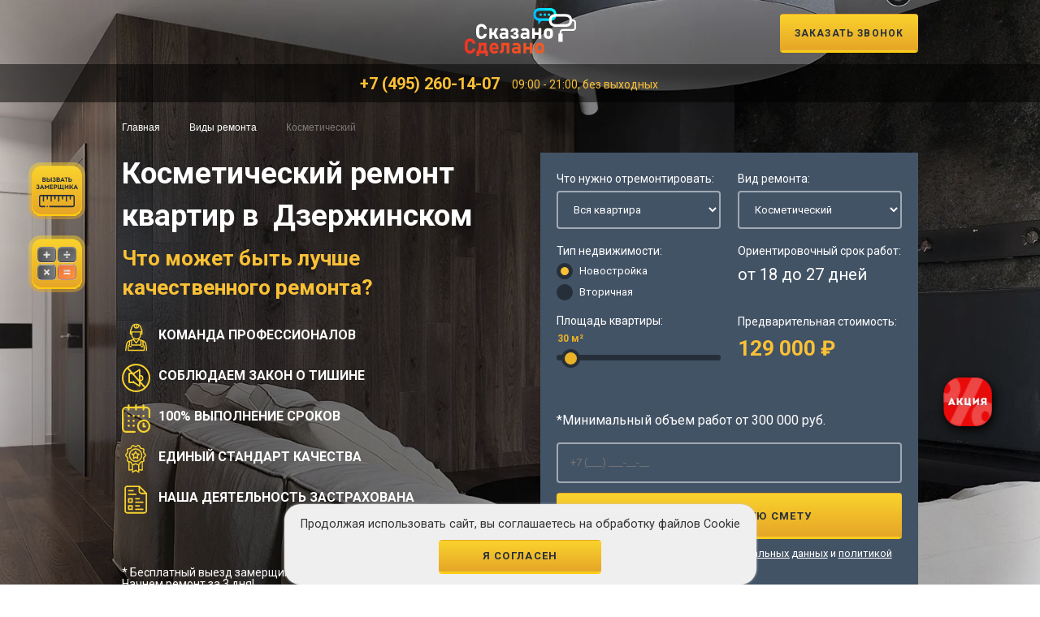

--- FILE ---
content_type: text/html; charset=UTF-8
request_url: https://dzerzhinskij.skazano-sdelano.pro/types-of-repair/kosmeticheskiy-remont/
body_size: 43521
content:
    <!DOCTYPE html><html lang="ru"><head><meta charset="UTF-8"><title>Косметический ремонт в Дзержинском квартир - цены и сроки</title><meta http-equiv="Content-Type" content="text/html; charset=UTF-8" /><meta name="description" content="Ремонт косметический квартиры под ключ в Дзержинском заказывайте в компании с гарантией 2 года цены на ремонт с материалами строго по договору зафиксированы в смете" /><script data-skip-moving="true">(function(w, d, n) {var cl = "bx-core";var ht = d.documentElement;var htc = ht ? ht.className : undefined;if (htc === undefined || htc.indexOf(cl) !== -1){return;}var ua = n.userAgent;if (/(iPad;)|(iPhone;)/i.test(ua)){cl += " bx-ios";}else if (/Windows/i.test(ua)){cl += ' bx-win';}else if (/Macintosh/i.test(ua)){cl += " bx-mac";}else if (/Linux/i.test(ua) && !/Android/i.test(ua)){cl += " bx-linux";}else if (/Android/i.test(ua)){cl += " bx-android";}cl += (/(ipad|iphone|android|mobile|touch)/i.test(ua) ? " bx-touch" : " bx-no-touch");cl += w.devicePixelRatio && w.devicePixelRatio >= 2? " bx-retina": " bx-no-retina";if (/AppleWebKit/.test(ua)){cl += " bx-chrome";}else if (/Opera/.test(ua)){cl += " bx-opera";}else if (/Firefox/.test(ua)){cl += " bx-firefox";}ht.className = htc ? htc + " " + cl : cl;})(window, document, navigator);</script><link href="/bitrix/cache/css/s1/main/page_03b064f86124298f87bd37f4fe3d51ef/page_03b064f86124298f87bd37f4fe3d51ef_v1.css?17640539926420" type="text/css"  rel="stylesheet" /><link href="/bitrix/cache/css/s1/main/template_2bbf44e6a52f6d0a2f73d45ca631a7ab/template_2bbf44e6a52f6d0a2f73d45ca631a7ab_v1.css?1764053992361136" type="text/css"  data-template-style="true" rel="stylesheet" /><meta name="viewport" content="width=device-width initial-scale=1.0"><meta name="google-site-verification" content="EkAmkFvevk0Yqm3Uaa5_vPz9pvXc3vZeJaGXDKiDTqw" /><meta name="yandex-verification" content="4a23f7771708f76f" /><link rel="preconnect" href="https://fonts.googleapis.com"><link rel="preconnect" href="https://fonts.gstatic.com" crossorigin><link href="https://fonts.googleapis.com/css2?family=Roboto:ital,wght@0,300;0,400;0,700;1,400;1,700&display=swap" rel="stylesheet"><!-- Global site tag (gtag.js) - Google Analytics --><!--        --><!-- End Global site tag (gtag.js)  --><!-- Google Tag Manager --><!-- End Google Tag Manager --><!-- Google Tag Manager 2 --><!-- End Google Tag Manager --><script type="application/ld+json">
        {
          "@context": "https://schema.org",
          "@type": "HomeAndConstructionBusiness",
          "name": "СКАЗАНО-СДЕЛАНО",
          "address": {
            "@type": "PostalAddress",
            "streetAddress": "п. Московский, Киевское шоссе, 22-й км, домовл. 4, стр. 5, эт. 4, блок Е, офис 402.",
            "addressLocality": "Москва",
            "addressCountry": "RU"
          },
          "geo": {
            "@type": "GeoCoordinates",
            "latitude": 55.636093,
            "longitude": 37.437312
          },
          "url": "https://skazano-sdelano.pro/",
          "openingHoursSpecification": [
            {
              "@type": "OpeningHoursSpecification",
              "opens": "9:00",
              "closes": "21:00"
            }
          ]
        }
        </script><script type="application/ld+json">
        {
          "@context": "https://schema.org",
          "@type": "Organization",
          "url": "https://skazano-sdelano.pro/",
          "logo": "https://skazano-sdelano.pro/logo.svg"
        }
        </script><script type="application/ld+json">
  {
	"@context": "http://schema.org",
	"@type": "Product",
	"aggregateRating": {
		"@type": "AggregateRating",
		"ratingValue": "5",
		"reviewCount": "856"
	},
	"description": "✔️ Ремонт квартир под ключ в Москве цены на работы от 4300 ₽/м2 с гарантией. Бесплатный выезд замерщика и смета в день обращения",
	"name": "Ремонт квартир в Москве",
	"image": "https://skazano-sdelano.pro/logo.svg",
	"brand": "Строительная Компания «Сказано-Сделано»",
	"offers": {
		"@type": "Offer",
		"availability": "http://schema.org/InStock",
		"url": "https://skazano-sdelano.pro",
		"price": "4300",
		"priceCurrency": "RUB"
	}
}
</script></head><body><!-- Google Tag Manager (noscript) --><noscript><iframe src="https://www.googletagmanager.com/ns.html?id=GTM-PZ923TS"
height="0" width="0" style="display:none;visibility:hidden"></iframe></noscript><!-- End Google Tag Manager (noscript) --><!-- Google Tag Manager2 (noscript) --><noscript><iframe src="https://www.googletagmanager.com/ns.html?id=GTM-TDBCS83"
height="0" width="0" style="display:none;visibility:hidden"></iframe></noscript><!-- End Google Tag Manager (noscript) --><div id="panel"></div><div class="main-wrapper "><!--.header-buffer--><header class="header"><div class="header__wrap"><div class="header__top"><div class="header__top-container container container_width_hd"><div class="header__top-wrap"><div class="header__column header__column_size_0"><a class="btn-actions-icon" href="#" data-mobile-menu-btn><div class="btn-actions-icon__icon-box"><svg class="svg-icon svg-icon-mobile-menu-btn btn-actions-icon__img btn-actions-icon__img_prop_close"><use xlink:href="#icon-mobile-menu-btn"></use></svg><svg class="svg-icon svg-icon-menu-close btn-actions-icon__img btn-actions-icon__img_prop_open"><use xlink:href="#icon-menu-close"></use></svg></div></a></div><div class="header__column header__column_size_1"><div class="logo"><a class="logo__link" href="/"><svg class="logo__img" width="171" height="74" viewBox="0 0 171 74" fill="none" xmlns="http://www.w3.org/2000/svg"><path d="M23.2507 47.5829C23.2507 47.5829 22.6256 47.261 21.3955 46.5971C20.1655 45.9331 19.2177 44.9674 18.5724 43.6999C17.9271 42.4323 17.6045 40.9032 17.6045 39.1126V32.8755C17.6045 31.0849 17.9271 29.5557 18.5724 28.2882C19.2177 27.0207 20.1655 26.0549 21.3955 25.391C22.6256 24.727 24.1178 24.385 25.8319 24.385C27.2636 24.385 28.534 24.6868 29.6632 25.3105C30.7925 25.9342 31.7201 26.8195 32.4662 27.9864C33.1921 29.1534 33.7164 30.5617 33.9987 32.2317H29.5624C29.4011 31.4872 29.1389 30.8434 28.7961 30.3203C28.4533 29.7972 28.0299 29.3747 27.5257 29.093C27.0216 28.8113 26.4771 28.6705 25.852 28.6705C25.0454 28.6705 24.3598 28.8315 23.7952 29.1534C23.2306 29.4753 22.8071 29.9581 22.5046 30.5819C22.2021 31.2056 22.061 31.9701 22.061 32.8554V39.0925C22.061 39.9777 22.2021 40.7423 22.5046 41.366C22.8071 41.9897 23.2306 42.4726 23.7952 42.7945C24.3598 43.1164 25.0454 43.2773 25.852 43.2773C26.4771 43.2773 27.0418 43.1365 27.5459 42.8548C28.05 42.5732 28.4735 42.1708 28.8163 41.6477C29.1591 41.1245 29.4212 40.4807 29.5624 39.7162H33.9987C33.7164 41.366 33.1921 42.7945 32.4662 43.9614C31.7402 45.1284 30.7925 46.0337 29.6834 46.6373C28.5541 47.261 27.2837 47.5628 25.852 47.5628C24.1178 47.583 23.2507 47.5829 23.2507 47.5829Z" fill="white"></path><path d="M37.6084 31.1451H41.9036V47.3616H37.6084V31.1451ZM39.4636 37.1609H47.8321V41.2854H39.4636V37.1609ZM43.9402 40.5209L47.8321 38.8711L52.2281 47.3616H47.328L43.9402 40.5209ZM43.9402 38.0462L46.7835 31.1451H51.2602L47.1263 40.8428L43.9402 38.0462Z" fill="white"></path><path d="M54.607 46.3556C53.7399 45.5307 53.3164 44.2631 53.3164 42.5932C53.3164 40.9836 53.8004 39.7966 54.7683 38.9918C55.7362 38.187 57.1881 37.7846 59.1038 37.7846H63.1771L63.399 41.044H59.124C58.4787 41.044 57.9947 41.1647 57.6721 41.4263C57.3494 41.6878 57.1881 42.0701 57.1881 42.5932C57.1881 43.1163 57.3898 43.5187 57.7931 43.7803C58.1964 44.0418 58.8215 44.1625 59.6482 44.1625C60.7977 44.1625 61.6446 44.0418 62.2092 43.7803C62.7738 43.5187 63.0561 43.1163 63.0561 42.553L63.3788 44.907C63.3183 45.4904 63.0561 45.9934 62.5722 46.3958C62.0882 46.7982 61.5034 47.1 60.7775 47.3012C60.0717 47.5024 59.3054 47.603 58.519 47.603C56.7848 47.5829 55.4741 47.1805 54.607 46.3556ZM63.036 37.0804C63.036 36.336 62.794 35.7525 62.2899 35.3501C61.7857 34.9477 61.08 34.7465 60.1524 34.7465C59.5474 34.7465 58.9425 34.8471 58.3577 35.0483C57.7527 35.2495 57.2284 35.5312 56.7848 35.8732L54.123 33.2577C54.7683 32.5133 55.6354 31.9499 56.684 31.5274C57.7527 31.125 58.9223 30.9037 60.2129 30.9037C61.6244 30.9037 62.8343 31.1451 63.8426 31.6079C64.8508 32.0907 65.6171 32.7748 66.1414 33.6601C66.6657 34.5655 66.9278 35.6519 66.9278 36.9195V47.3414H63.036V37.0804Z" fill="white"></path><path d="M74.8329 47.583C74.8329 47.583 74.3691 47.3616 73.4415 46.9391C72.5139 46.5166 71.7678 45.8929 71.2032 45.0881C70.6386 44.2833 70.2756 43.2975 70.1143 42.1507H74.3086C74.4094 42.6939 74.6514 43.1365 75.0749 43.4383C75.4782 43.7401 76.0226 43.9011 76.6881 43.9011C77.414 43.9011 77.9585 43.7803 78.3618 43.5188C78.7449 43.2572 78.9466 42.8951 78.9466 42.4122V42.3921C78.9466 41.9696 78.7853 41.6275 78.4424 41.4062C78.0996 41.1648 77.6157 41.0642 77.0107 41.0642H75.2362V37.4829H77.0107C77.5149 37.4829 77.898 37.3421 78.1601 37.0604C78.4223 36.7787 78.5634 36.3965 78.5634 35.8935V35.8733C78.5634 35.4106 78.4021 35.0686 78.0795 34.807C77.7568 34.5454 77.293 34.4247 76.6881 34.4247C76.0831 34.4247 75.5588 34.5857 75.1555 34.9277C74.7321 35.2697 74.4498 35.7325 74.3086 36.3361H70.1344C70.4772 34.6058 71.2032 33.2779 72.3526 32.3122C73.502 31.3665 74.9539 30.8837 76.7284 30.8837C78.6038 30.8837 80.0355 31.2861 81.0639 32.0707C82.0722 32.8554 82.5965 33.962 82.5965 35.4106V35.4307C82.5965 36.2556 82.3746 37 81.9512 37.6036C81.5277 38.2273 80.9228 38.67 80.1363 38.9718C81.0437 39.1126 81.7294 39.515 82.2335 40.1588C82.7376 40.8026 82.9796 41.6477 82.9796 42.6939V42.714C82.9796 44.2632 82.4351 45.4503 81.3462 46.2953C80.2573 47.1403 78.7248 47.5628 76.7486 47.5628C75.4379 47.583 74.8329 47.583 74.8329 47.583Z" fill="white"></path><path d="M86.9322 46.3556C86.0651 45.5307 85.6416 44.2631 85.6416 42.5932C85.6416 40.9836 86.1256 39.7966 87.0935 38.9918C88.0614 38.187 89.5133 37.7846 91.429 37.7846H95.5023L95.7241 41.044H91.4491C90.8039 41.044 90.3199 41.1647 89.9973 41.4263C89.6746 41.6878 89.5133 42.0701 89.5133 42.5932C89.5133 43.1163 89.7149 43.5187 90.1182 43.7803C90.5216 44.0418 91.1467 44.1625 91.9734 44.1625C93.1228 44.1625 93.9698 44.0418 94.5344 43.7803C95.099 43.5187 95.3813 43.1163 95.3813 42.553L95.704 44.907C95.6435 45.4904 95.3813 45.9934 94.8974 46.3958C94.4134 46.7982 93.8286 47.1 93.1228 47.3012C92.4171 47.5024 91.6508 47.603 90.8644 47.603C89.0898 47.5829 87.7791 47.1805 86.9322 46.3556ZM95.3612 37.0804C95.3612 36.336 95.1192 35.7525 94.6151 35.3501C94.1109 34.9477 93.4052 34.7465 92.4776 34.7465C91.8726 34.7465 91.2677 34.8471 90.6829 35.0483C90.0981 35.2495 89.5536 35.5312 89.11 35.8732L86.4482 33.2577C87.0935 32.5133 87.9606 31.9499 89.0092 31.5274C90.0779 31.125 91.2475 30.9037 92.5381 30.9037C93.9496 30.9037 95.1595 31.1451 96.1678 31.6079C97.176 32.0907 97.9423 32.7748 98.4666 33.6601C98.9909 34.5655 99.253 35.6519 99.253 36.9195V47.3414H95.3612V37.0804Z" fill="white"></path><path d="M103.488 31.1451H107.763V47.3616H103.468L103.488 31.1451ZM105.787 37.4024H115.768V41.3659H105.787V37.4024ZM113.288 31.1451H117.583V47.3616H113.288V31.1451Z" fill="white"></path><path d="M124.701 46.758C123.652 46.2147 122.846 45.41 122.301 44.3436C121.757 43.2773 121.475 42.0097 121.475 40.5209V37.8852C121.475 36.4165 121.757 35.169 122.301 34.1228C122.846 33.0766 123.652 32.2718 124.701 31.7286C125.75 31.1854 127.02 30.9037 128.492 30.9037C129.964 30.9037 131.235 31.1854 132.283 31.7286C133.332 32.2718 134.138 33.0766 134.683 34.1228C135.227 35.169 135.509 36.4366 135.509 37.8852V40.5812C135.509 42.05 135.227 43.3175 134.683 44.3637C134.138 45.4099 133.332 46.2147 132.283 46.758C131.235 47.3012 129.964 47.5829 128.492 47.5829C127.02 47.5829 125.75 47.3213 124.701 46.758ZM130.488 42.7139C130.972 42.2109 131.214 41.5067 131.214 40.5812V37.8852C131.214 36.9798 130.972 36.2756 130.488 35.7726C130.004 35.2696 129.339 35.0282 128.472 35.0282C127.625 35.0282 126.96 35.2696 126.476 35.7726C125.992 36.2756 125.77 36.9798 125.77 37.8852V40.5812C125.77 41.5067 126.012 42.2109 126.476 42.7139C126.939 43.2169 127.605 43.4785 128.472 43.4785C129.339 43.4583 130.025 43.2169 130.488 42.7139Z" fill="white"></path><path d="M4.90012 53.1962C5.20259 52.5725 5.62606 52.0897 6.19068 51.7677C6.75531 51.4458 7.44092 51.2849 8.24752 51.2849C8.87264 51.2849 9.4171 51.4257 9.92123 51.7074C10.4254 51.9891 10.8488 52.3914 11.1916 52.9347C11.5344 53.4578 11.7966 54.1016 11.9579 54.846H16.3942C16.1119 53.1962 15.6078 51.7677 14.8617 50.6008C14.1357 49.4339 13.188 48.5285 12.0587 47.9249C10.9295 47.3012 9.65908 46.9994 8.22736 46.9994C6.49316 46.9994 5.02111 47.3414 3.79104 48.0054C2.56097 48.6693 1.61321 49.6351 0.967925 50.9026C0.322642 52.1701 0 53.6992 0 55.4899V61.727C0 63.5176 0.322642 65.0467 0.967925 66.3142C1.61321 67.5818 2.56097 68.5475 3.79104 69.2115C5.02111 69.8754 5.64623 70.1973 5.64623 70.1973H8.24752C9.67924 70.1973 10.9496 69.8955 12.0789 69.2718C13.2081 68.6481 14.1357 67.7628 14.8617 66.5959C15.6078 65.429 16.1119 64.0206 16.3942 62.3507H11.9579C11.7966 63.1152 11.5546 63.759 11.2118 64.2822C10.869 64.8053 10.4455 65.2077 9.94139 65.4893C9.43726 65.771 8.87264 65.9118 8.24752 65.9118C7.44092 65.9118 6.75531 65.7509 6.19068 65.429C5.62606 65.1071 5.20259 64.6242 4.90012 64.0005C4.59764 63.3768 4.45648 62.6122 4.45648 61.727V55.4899C4.45648 54.5845 4.59764 53.82 4.90012 53.1962Z" fill="url(#paint0_linear)"></path><path d="M33.3533 65.9521V53.7194H21.0728V61.6063C21.0728 62.6525 21.0324 63.4774 20.9518 64.081C20.8711 64.6846 20.6896 65.1473 20.4275 65.4692C20.1653 65.7911 19.762 65.9521 19.2176 65.9521H18.2295V74H22.0609V69.9157H31.6998V74H35.511V65.9521H34.1801H33.3533ZM24.5412 65.9521C25.0856 65.1071 25.3679 64.0206 25.3679 62.6525V57.6628H29.0581V65.932H24.5412V65.9521Z" fill="url(#paint1_linear)"></path><path d="M48.9608 54.5444C47.9526 53.8402 46.7225 53.478 45.311 53.478C43.7986 53.478 42.508 53.7798 41.4393 54.3633C40.3705 54.9468 39.5639 55.8119 38.9993 56.9587C38.4347 58.0854 38.1523 59.4536 38.1523 61.0631V62.894C38.1523 64.4231 38.4347 65.7309 39.0194 66.8173C39.6042 67.9038 40.4512 68.7287 41.5602 69.2921C42.6693 69.8554 43.234 70.1371 43.234 70.1371H45.5731C46.6419 70.1371 47.7106 69.9359 48.7592 69.5134C49.8078 69.0909 50.7555 68.4873 51.6025 67.7227L48.7995 65.248C48.3357 65.6303 47.8316 65.912 47.267 66.1132C46.7023 66.3143 46.1377 66.4149 45.5529 66.4149C44.4439 66.4149 43.5768 66.1132 42.9516 65.5096C42.4475 65.0267 42.1652 64.3628 42.0644 63.558H52.0259V62.4916C52.0259 60.5803 51.7638 58.9506 51.2395 57.6026C50.7354 56.2747 49.9691 55.2486 48.9608 54.5444ZM42.0644 60.6809C42.1047 59.6749 42.3668 58.8701 42.9113 58.2866C43.4759 57.6629 44.2825 57.3611 45.311 57.3611C46.0974 57.3611 46.7427 57.6227 47.2065 58.1257C47.6904 58.6287 47.9727 59.353 48.0937 60.2986L48.1341 60.6809H42.0644Z" fill="url(#paint2_linear)"></path><path d="M64.3664 53.7194H56.0987V63.4573C56.0987 64.2419 55.9172 64.8656 55.5341 65.2881C55.151 65.7107 54.6267 65.932 53.9209 65.932V70.0565H54.2435C55.4736 70.0565 56.5222 69.8151 57.4095 69.3322C58.2967 68.8493 58.9622 68.1451 59.426 67.2196C59.8898 66.2941 60.1116 65.1875 60.1116 63.8798V57.8238H64.3664V69.9157H68.6616V53.7194H66.8467H64.3664Z" fill="url(#paint3_linear)"></path><path d="M82.7977 54.1822C81.7894 53.6993 80.5795 53.478 79.1679 53.478C77.8774 53.478 76.6876 53.6792 75.6391 54.1017C74.5703 54.5041 73.7234 55.0876 73.0781 55.832L75.7399 58.4476C76.2037 58.0854 76.728 57.8239 77.3128 57.6227C77.9177 57.4215 78.5025 57.3209 79.1074 57.3209C80.035 57.3209 80.7408 57.5221 81.2449 57.9245C81.7491 58.3269 81.9911 58.9103 81.9911 59.6548V60.3388H78.0589C76.123 60.3388 74.6711 60.7412 73.7234 61.546C72.7554 62.3508 72.2715 63.558 72.2715 65.1474C72.2715 66.8375 72.6949 68.0849 73.562 68.9098C74.4291 69.7347 75.7197 70.1572 77.4741 70.1572C78.2605 70.1572 79.0268 70.0566 79.7326 69.8554C80.4383 69.6542 81.0433 69.3524 81.5071 68.95C81.7087 68.7891 81.8499 68.5879 81.9911 68.3867V69.9359H85.8829V59.5139C85.8829 58.2464 85.6208 57.1599 85.0965 56.2545C84.5722 55.3492 83.8059 54.6651 82.7977 54.1822ZM81.1441 66.3143C80.5795 66.5759 79.7326 66.6966 78.5832 66.6966C77.7564 66.6966 77.1514 66.5759 76.728 66.3143C76.3247 66.0528 76.123 65.6705 76.123 65.1273C76.123 64.6042 76.2843 64.2219 76.607 63.9604C76.9296 63.6988 77.4136 63.5781 78.0589 63.5781H81.9709V65.0871C81.9911 65.6504 81.7087 66.0528 81.1441 66.3143Z" fill="url(#paint4_linear)"></path><path d="M94.3932 53.7194H90.1182V69.9358H94.3932V63.9401H99.9184V69.9358H104.193V53.7194H99.9184V59.9766H94.3932V53.7194Z" fill="url(#paint5_linear)"></path><path d="M121.314 56.6972C120.769 55.6509 119.963 54.8462 118.914 54.3029C117.865 53.7597 116.595 53.478 115.123 53.478C113.651 53.478 112.38 53.7597 111.332 54.3029C110.283 54.8462 109.477 55.6509 108.932 56.6972C108.388 57.7434 108.105 58.9908 108.105 60.4595V63.0952C108.105 64.5841 108.388 65.8516 108.932 66.9179C109.477 67.9843 110.283 68.7891 111.332 69.3323C112.38 69.8755 113.651 70.1572 115.123 70.1572C116.595 70.1572 117.865 69.8755 118.914 69.3323C119.963 68.7891 120.769 67.9843 121.314 66.9381C121.858 65.8918 122.14 64.6243 122.14 63.1556V60.4595C122.14 58.9908 121.858 57.7434 121.314 56.6972ZM117.845 63.1556C117.845 64.0811 117.603 64.7853 117.119 65.2883C116.635 65.7912 115.97 66.0528 115.103 66.0528C114.236 66.0528 113.57 65.7912 113.106 65.2883C112.643 64.7853 112.401 64.0811 112.401 63.1556V60.4595C112.401 59.5542 112.643 58.85 113.106 58.347C113.59 57.844 114.256 57.6026 115.103 57.6026C115.97 57.6026 116.635 57.844 117.119 58.347C117.603 58.85 117.845 59.5542 117.845 60.4595V63.1556Z" fill="url(#paint6_linear)"></path><path d="M107.944 2.51495C109.678 0.845024 112.078 0 115.183 0H130.912C134.018 0 136.437 0.845024 138.172 2.51495C139.886 4.18488 140.753 6.63948 140.753 9.85862C140.753 13.0979 139.886 15.5324 138.172 17.2023C136.458 18.8722 134.038 19.7172 130.912 19.7172H115.183C112.078 19.7172 109.658 18.8722 107.924 17.2023C106.21 15.5324 105.343 13.0778 105.343 9.85862C105.343 6.63948 106.21 4.18488 107.944 2.51495ZM110.787 14.2045C111.816 15.13 113.268 15.5927 115.183 15.5927H130.912C132.828 15.5927 134.3 15.13 135.308 14.2045C136.316 13.279 136.841 11.8303 136.841 9.87873C136.841 7.90701 136.337 6.47852 135.308 5.55301C134.3 4.62751 132.828 4.16477 130.912 4.16477H115.183C113.288 4.16477 111.816 4.62751 110.787 5.55301C109.759 6.47852 109.255 7.92713 109.255 9.87873C109.255 11.8303 109.759 13.279 110.787 14.2045Z" fill="url(#paint7_linear)"></path><path d="M112.703 16.9811L117.986 19.1741L113.066 25.3106L112.703 16.9811Z" fill="url(#paint8_linear)"></path><path d="M116.635 12.1724C117.727 12.1724 118.612 11.2897 118.612 10.2007C118.612 9.11177 117.727 8.229 116.635 8.229C115.544 8.229 114.659 9.11177 114.659 10.2007C114.659 11.2897 115.544 12.1724 116.635 12.1724Z" fill="url(#paint9_linear)"></path><path d="M123.047 12.1724C124.139 12.1724 125.024 11.2897 125.024 10.2007C125.024 9.11177 124.139 8.229 123.047 8.229C121.956 8.229 121.071 9.11177 121.071 10.2007C121.071 11.2897 121.956 12.1724 123.047 12.1724Z" fill="url(#paint10_linear)"></path><path d="M129.481 12.1724C130.572 12.1724 131.457 11.2897 131.457 10.2007C131.457 9.11177 130.572 8.229 129.481 8.229C128.39 8.229 127.505 9.11177 127.505 10.2007C127.505 11.2897 128.39 12.1724 129.481 12.1724Z" fill="url(#paint11_linear)"></path><path d="M132.061 11.6693C133.795 9.99932 136.195 9.1543 139.301 9.1543H155.029C158.135 9.1543 160.555 9.99932 162.289 11.6693C164.003 13.3392 164.87 15.7938 164.87 19.0129C164.87 22.2522 164.003 24.6867 162.289 26.3566C160.575 28.0265 158.155 28.8715 155.029 28.8715H139.301C136.195 28.8715 133.775 28.0265 132.041 26.3566C130.327 24.6867 129.46 22.2321 129.46 19.0129C129.48 15.7938 130.327 13.3392 132.061 11.6693ZM134.905 23.3588C135.933 24.2843 137.385 24.747 139.301 24.747H155.029C156.945 24.747 158.417 24.2843 159.425 23.3588C160.434 22.4332 160.958 20.9846 160.958 19.033C160.958 17.0613 160.454 15.6328 159.425 14.7073C158.417 13.7818 156.945 13.3191 155.029 13.3191H139.301C137.405 13.3191 135.933 13.7818 134.905 14.7073C133.876 15.6328 133.372 17.0814 133.372 19.033C133.372 20.9846 133.896 22.4332 134.905 23.3588Z" fill="white"></path><path d="M148.557 39.6356H145.794V37C145.794 34.4448 147.871 32.3725 150.432 32.3725H166.362C167.391 32.3725 168.238 31.5274 168.238 30.5013V22.2523C168.238 21.2262 167.391 20.3811 166.362 20.3811H163.277V17.6248H166.362C168.923 17.6248 171 19.6971 171 22.2523V30.5013C171 33.0565 168.923 35.1288 166.362 35.1288H150.432C149.403 35.1288 148.557 35.9739 148.557 37V39.6356Z" fill="white"></path><path d="M149.564 52.1903H144.765C144.241 52.1903 143.817 51.7678 143.817 51.2447V40.0582C143.817 39.5351 144.241 39.1125 144.765 39.1125H149.564C150.089 39.1125 150.512 39.5351 150.512 40.0582V51.2447C150.512 51.7678 150.089 52.1903 149.564 52.1903Z" fill="white"></path><defs><lineargradient id="paint0_linear" x1="-2.69071" y1="59.272" x2="113.455" y2="52.0513" gradientUnits="userSpaceOnUse"><stop stop-color="#F13224"></stop><stop offset="0.977" stop-color="#F15A24"></stop></lineargradient><lineargradient id="paint1_linear" x1="-2.2876" y1="65.7522" x2="113.859" y2="58.5315" gradientUnits="userSpaceOnUse"><stop stop-color="#F13224"></stop><stop offset="0.977" stop-color="#F15A24"></stop></lineargradient><lineargradient id="paint2_linear" x1="-2.3494" y1="64.763" x2="113.797" y2="57.5423" gradientUnits="userSpaceOnUse"><stop stop-color="#F13224"></stop><stop offset="0.977" stop-color="#F15A24"></stop></lineargradient><lineargradient id="paint3_linear" x1="-2.28422" y1="65.8197" x2="113.862" y2="58.5987" gradientUnits="userSpaceOnUse"><stop stop-color="#F13224"></stop><stop offset="0.977" stop-color="#F15A24"></stop></lineargradient><lineargradient id="paint4_linear" x1="-2.21426" y1="66.94" x2="113.932" y2="59.7193" gradientUnits="userSpaceOnUse"><stop stop-color="#F13224"></stop><stop offset="0.977" stop-color="#F15A24"></stop></lineargradient><lineargradient id="paint5_linear" x1="-2.14938" y1="67.9737" x2="113.997" y2="60.7527" gradientUnits="userSpaceOnUse"><stop stop-color="#F13224"></stop><stop offset="0.977" stop-color="#F15A24"></stop></lineargradient><lineargradient id="paint6_linear" x1="-2.08109" y1="69.0713" x2="114.065" y2="61.8506" gradientUnits="userSpaceOnUse"><stop stop-color="#F13224"></stop><stop offset="0.977" stop-color="#F15A24"></stop></lineargradient><lineargradient id="paint7_linear" x1="140.325" y1="0.88138" x2="104.876" y2="19.3995" gradientUnits="userSpaceOnUse"><stop stop-color="#00FFFF"></stop><stop offset="1" stop-color="#00AFFF"></stop></lineargradient><lineargradient id="paint8_linear" x1="142.787" y1="5.59541" x2="107.338" y2="24.1134" gradientUnits="userSpaceOnUse"><stop stop-color="#00FFFF"></stop><stop offset="1" stop-color="#00AFFF"></stop></lineargradient><lineargradient id="paint9_linear" x1="139.092" y1="-1.4776" x2="103.644" y2="17.0403" gradientUnits="userSpaceOnUse"><stop stop-color="#00FFFF"></stop><stop offset="1" stop-color="#00AFFF"></stop></lineargradient><lineargradient id="paint10_linear" x1="140.462" y1="1.14467" x2="105.013" y2="19.6627" gradientUnits="userSpaceOnUse"><stop stop-color="#00FFFF"></stop><stop offset="1" stop-color="#00AFFF"></stop></lineargradient><lineargradient id="paint11_linear" x1="141.837" y1="3.77525" x2="106.388" y2="22.2933" gradientUnits="userSpaceOnUse"><stop stop-color="#00FFFF"></stop><stop offset="1" stop-color="#00AFFF"></stop></lineargradient></defs></svg>                                        </a></div></div><div class="header__column header__column_size_2"><nav data-main-menu><ul class="main-menu" data-main-menu-list><li class="main-menu__item "><a class="main-menu__link" href="/services/"><div class="main-menu__link-text">Услуги и цены										<svg class="svg-icon svg-icon-arrow main-menu__link-arrow"><use xlink:href="#icon-arrow"></use></svg></div></a><ul class="main-menu__submenu" data-main-menu-list data-sub-menu-list><li class="main-menu__submenu-item"><a class="main-menu__submenu-link" href="/services/remont-kvartir/"><div class="main-menu__submenu-link-text">Ремонт квартир														<svg class="svg-icon svg-icon-arrow main-menu__submenu-link-arrow"><use xlink:href="#icon-arrow"></use></svg></div></a><ul class="main-menu__inner-menu" data-sub-menu-list><li class="main-menu__inner-menu-item"><a class="main-menu__inner-menu-link" href="/services/remont-kvartir-studiy/"><div class="main-menu__inner-menu-link-text">Студии</div></a></li><li class="main-menu__inner-menu-item"><a class="main-menu__inner-menu-link" href="/services/remont-odnokomnatnykh-kvartir/"><div class="main-menu__inner-menu-link-text">Однокомнатные</div></a></li><li class="main-menu__inner-menu-item"><a class="main-menu__inner-menu-link" href="/services/remont-dvukhkomnatnykh-kvartir/"><div class="main-menu__inner-menu-link-text">Двухкомнатные</div></a></li><li class="main-menu__inner-menu-item"><a class="main-menu__inner-menu-link" href="/services/remont-trekhkomnatnykh-kvartir/"><div class="main-menu__inner-menu-link-text">Трехкомнатные</div></a></li><li class="main-menu__inner-menu-item"><a class="main-menu__inner-menu-link" href="/services/remont-chetyrekhkomnatnykh-kvartir/"><div class="main-menu__inner-menu-link-text">Четырехкомнатные</div></a></li><li class="main-menu__inner-menu-item"><a class="main-menu__inner-menu-link" href="/remont_kvartir_bregnevskych/"><div class="main-menu__inner-menu-link-text">Брежневки</div></a></li><li class="main-menu__inner-menu-item"><a class="main-menu__inner-menu-link" href="/remont_kvartir_stalinok/"><div class="main-menu__inner-menu-link-text">Сталинки</div></a></li><li class="main-menu__inner-menu-item"><a class="main-menu__inner-menu-link" href="/remont_kvartir_chruschovok/"><div class="main-menu__inner-menu-link-text">Хрущёвки</div></a></li><li class="main-menu__inner-menu-item"><a class="main-menu__inner-menu-link" href="/services/remont-vannoy-komnat/"><div class="main-menu__inner-menu-link-text">Ванная комната</div></a></li><li class="main-menu__inner-menu-item"><span class="main-menu__inner-menu-link"><div class="main-menu__inner-menu-link-text">Ремонт домов</div></span></li></ul></li><li class="main-menu__submenu-item"><a class="main-menu__submenu-link" href="/services/remont-v-novostroyke/"><div class="main-menu__submenu-link-text">Новостройки														<svg class="svg-icon svg-icon-arrow main-menu__submenu-link-arrow"><use xlink:href="#icon-arrow"></use></svg></div></a><ul class="main-menu__inner-menu" data-sub-menu-list><li class="main-menu__inner-menu-item"><a class="main-menu__inner-menu-link" href="/remont_novostroyki_s_nula/"><div class="main-menu__inner-menu-link-text">Ремонт с нуля</div></a></li><li class="main-menu__inner-menu-item"><a class="main-menu__inner-menu-link" href="/evro_remont_v_novostroyke/"><div class="main-menu__inner-menu-link-text">Евро ремонт</div></a></li><li class="main-menu__inner-menu-item"><a class="main-menu__inner-menu-link" href="/predchistovaya_otdelka_kvartir/"><div class="main-menu__inner-menu-link-text">Предчистовой</div></a></li><li class="main-menu__inner-menu-item"><a class="main-menu__inner-menu-link" href="/chistovoy_remont_v_novostroyke/"><div class="main-menu__inner-menu-link-text">Чистовой ремонт</div></a></li></ul></li><li class="main-menu__submenu-item"><a class="main-menu__submenu-link" href="/services/remont-komnat/"><div class="main-menu__submenu-link-text">Ремонт комнат														<svg class="svg-icon svg-icon-arrow main-menu__submenu-link-arrow"><use xlink:href="#icon-arrow"></use></svg></div></a><ul class="main-menu__inner-menu" data-sub-menu-list><li class="main-menu__inner-menu-item"><a class="main-menu__inner-menu-link" href="/services/remont-komnat/remont-kukhni/"><div class="main-menu__inner-menu-link-text">Кухни</div></a></li><li class="main-menu__inner-menu-item"><a class="main-menu__inner-menu-link" href="/services/remont-komnat/remont-spalni/"><div class="main-menu__inner-menu-link-text">Спальня</div></a></li><li class="main-menu__inner-menu-item"><a class="main-menu__inner-menu-link" href="/services/remont-komnat/remont-gostinoy/"><div class="main-menu__inner-menu-link-text">Гостиная</div></a></li><li class="main-menu__inner-menu-item"><a class="main-menu__inner-menu-link" href="/services/remont-komnat/remont-detskoy-komnaty/"><div class="main-menu__inner-menu-link-text">Детская</div></a></li><li class="main-menu__inner-menu-item"><a class="main-menu__inner-menu-link" href="/services/remont-komnat/remont-sanuzla/"><div class="main-menu__inner-menu-link-text">Санузел</div></a></li><li class="main-menu__inner-menu-item"><a class="main-menu__inner-menu-link" href="/services/remont-komnat/remont-apartamentov/"><div class="main-menu__inner-menu-link-text">Апартаменты</div></a></li><li class="main-menu__inner-menu-item"><a class="main-menu__inner-menu-link" href="/services/remont-komnat/remont-zala/"><div class="main-menu__inner-menu-link-text">Зал</div></a></li><li class="main-menu__inner-menu-item"><a class="main-menu__inner-menu-link" href="/services/remont-komnat/remont-koridora/"><div class="main-menu__inner-menu-link-text">Коридор</div></a></li><li class="main-menu__inner-menu-item"><a class="main-menu__inner-menu-link" href="/services/remont-komnat/remont-lodzhii/"><div class="main-menu__inner-menu-link-text">Лоджии</div></a></li></ul></li><li class="main-menu__submenu-item"><a class="main-menu__submenu-link" href="/services/remont-vo-vtorichnom-zhile/"><div class="main-menu__submenu-link-text">Вторичное жильё													</div></a></li><li class="main-menu__submenu-item"><a class="main-menu__submenu-link" href="/services/remont-kottedzhey/"><div class="main-menu__submenu-link-text">Ремонт коттеджей													</div></a></li><li class="main-menu__submenu-item"><a class="main-menu__submenu-link" href="/services/remont-taunkhausov/"><div class="main-menu__submenu-link-text">Ремонт таунхаусов													</div></a></li><li class="main-menu__submenu-item"><span class="main-menu__submenu-link"><div class="main-menu__submenu-link-text">Прочие услуги														<svg class="svg-icon svg-icon-arrow main-menu__submenu-link-arrow"><use xlink:href="#icon-arrow"></use></svg></div></span><ul class="main-menu__inner-menu" data-sub-menu-list><li class="main-menu__inner-menu-item"><a class="main-menu__inner-menu-link" href="/services/prochie-uslugi/otdelka-sten/"><div class="main-menu__inner-menu-link-text">Отделка стен</div></a></li><li class="main-menu__inner-menu-item"><a class="main-menu__inner-menu-link" href="/services/prochie-uslugi/otdelka-potolka/"><div class="main-menu__inner-menu-link-text">Отделка потолков</div></a></li><li class="main-menu__inner-menu-item"><a class="main-menu__inner-menu-link" href="/services/prochie-uslugi/remont-pola/"><div class="main-menu__inner-menu-link-text">Отделка пола</div></a></li><li class="main-menu__inner-menu-item"><a class="main-menu__inner-menu-link" href="/services/prochie-uslugi/elektrika/"><div class="main-menu__inner-menu-link-text">Электрика</div></a></li><li class="main-menu__inner-menu-item"><a class="main-menu__inner-menu-link" href="/services/prochie-uslugi/pokleyka-oboev/"><div class="main-menu__inner-menu-link-text">Поклейка обоями</div></a></li><li class="main-menu__inner-menu-item"><a class="main-menu__inner-menu-link" href="/services/prochie-uslugi/zamena-provodki/"><div class="main-menu__inner-menu-link-text">Замена проводки</div></a></li><li class="main-menu__inner-menu-item"><a class="main-menu__inner-menu-link" href="/services/prochie-uslugi/remontniye-raboti/"><div class="main-menu__inner-menu-link-text">Ремонтные работы</div></a></li></ul></li></ul></li><li class="main-menu__item "><a class="main-menu__link" href="/design/"><div class="main-menu__link-text">Дизайн-проект										<svg class="svg-icon svg-icon-arrow main-menu__link-arrow"><use xlink:href="#icon-arrow"></use></svg></div></a><ul class="main-menu__submenu" data-main-menu-list data-sub-menu-list><li class="main-menu__submenu-item"><a class="main-menu__submenu-link" href="https://skazano-sdelano.pro/design/vostochnyy-interer/"><div class="main-menu__submenu-link-text">Восточный стиль													</div></a></li><li class="main-menu__submenu-item"><a class="main-menu__submenu-link" href="https://skazano-sdelano.pro/design/dizayn-interera-iz-bambuka/"><div class="main-menu__submenu-link-text">Интерьер из бамбука													</div></a></li><li class="main-menu__submenu-item"><a class="main-menu__submenu-link" href="https://skazano-sdelano.pro/design/klassicheskiy-stil-v-interere/"><div class="main-menu__submenu-link-text">Классический стиль													</div></a></li><li class="main-menu__submenu-item"><a class="main-menu__submenu-link" href="https://skazano-sdelano.pro/design/minimalizm-v-interere/"><div class="main-menu__submenu-link-text">Минималистский													</div></a></li><li class="main-menu__submenu-item"><a class="main-menu__submenu-link" href="https://skazano-sdelano.pro/design/skandinavskiy-stil-v-interere/"><div class="main-menu__submenu-link-text">Скандинавский стиль													</div></a></li><li class="main-menu__submenu-item"><a class="main-menu__submenu-link" href="https://skazano-sdelano.pro/design/stil-art-deko-v-dizayne/"><div class="main-menu__submenu-link-text">Стиль Арт-деко													</div></a></li><li class="main-menu__submenu-item"><a class="main-menu__submenu-link" href="https://skazano-sdelano.pro/design/modern_interer_design/"><div class="main-menu__submenu-link-text">Стиль модерн													</div></a></li></ul></li><li class="main-menu__item "><a class="main-menu__link" href="/about/works/"><div class="main-menu__link-text">Наши работы									</div></a></li><li class="main-menu__item "><a class="main-menu__link" href="/types-of-repair/"><div class="main-menu__link-text">Виды ремонта										<svg class="svg-icon svg-icon-arrow main-menu__link-arrow"><use xlink:href="#icon-arrow"></use></svg></div></a><ul class="main-menu__submenu" data-main-menu-list data-sub-menu-list><li class="main-menu__submenu-item"><a class="main-menu__submenu-link" href="/types-of-repair/chernovoy-remont/"><div class="main-menu__submenu-link-text">Черновой													</div></a></li><li class="main-menu__submenu-item"><a class="main-menu__submenu-link" href="/types-of-repair/kosmeticheskiy-remont/"><div class="main-menu__submenu-link-text">Косметический													</div></a></li><li class="main-menu__submenu-item"><a class="main-menu__submenu-link" href="/types-of-repair/kapitalnyy-remont/"><div class="main-menu__submenu-link-text">Капитальный													</div></a></li><li class="main-menu__submenu-item"><a class="main-menu__submenu-link" href="/types-of-repair/dizaynerskiy-remont/"><div class="main-menu__submenu-link-text">Дизайнерский													</div></a></li><li class="main-menu__submenu-item"><a class="main-menu__submenu-link" href="/types-of-repair/evroremont-kvartir/"><div class="main-menu__submenu-link-text">Евроремонт													</div></a></li><li class="main-menu__submenu-item"><a class="main-menu__submenu-link" href="/types-of-repair/malyarnye-raboty/"><div class="main-menu__submenu-link-text">Малярные работы													</div></a></li><li class="main-menu__submenu-item"><a class="main-menu__submenu-link" href="/types-of-repair/plitochnye-raboty/"><div class="main-menu__submenu-link-text">Плиточные работы													</div></a></li><li class="main-menu__submenu-item"><a class="main-menu__submenu-link" href="/types-of-repair/plotnitskie-raboty/"><div class="main-menu__submenu-link-text">Плотницкие работы													</div></a></li><li class="main-menu__submenu-item"><a class="main-menu__submenu-link" href="/types-of-repair/inzhenernye-raboty/"><div class="main-menu__submenu-link-text">Инженерные работы													</div></a></li></ul></li><li class="main-menu__item "><span class="main-menu__link"><div class="main-menu__link-text">Доп услуги										<svg class="svg-icon svg-icon-arrow main-menu__link-arrow"><use xlink:href="#icon-arrow"></use></svg></div></span><ul class="main-menu__submenu" data-main-menu-list data-sub-menu-list><li class="main-menu__submenu-item"><a class="main-menu__submenu-link" href="/ingenernie_proekti/"><div class="main-menu__submenu-link-text">Инженерные проекты													</div></a></li><li class="main-menu__submenu-item"><a class="main-menu__submenu-link" href="/zakaz_podborka_materialov/"><div class="main-menu__submenu-link-text">Подборка стройматериалов													</div></a></li><li class="main-menu__submenu-item"><a class="main-menu__submenu-link" href="/predchistovaya_otdelka_kvartir/"><div class="main-menu__submenu-link-text">Предчистовая отделка													</div></a></li><li class="main-menu__submenu-item"><a class="main-menu__submenu-link" href="/priemka_kvartiri_ot_zastroychika/"><div class="main-menu__submenu-link-text">Приёмка квартиры													</div></a></li><li class="main-menu__submenu-item"><a class="main-menu__submenu-link" href="/soglasovanye_pereplanirovki/"><div class="main-menu__submenu-link-text">Согласование перепланировки													</div></a></li><li class="main-menu__submenu-item"><a class="main-menu__submenu-link" href="/chistovaya_otdelka_kvartir/"><div class="main-menu__submenu-link-text">Чистовая отделка													</div></a></li></ul></li><li class="main-menu__item "><a class="main-menu__link" href="/about/contacts/"><div class="main-menu__link-text">Контакты										<svg class="svg-icon svg-icon-arrow main-menu__link-arrow"><use xlink:href="#icon-arrow"></use></svg></div></a><ul class="main-menu__submenu" data-main-menu-list data-sub-menu-list><li class="main-menu__submenu-item"><a class="main-menu__submenu-link" href="/about/"><div class="main-menu__submenu-link-text">О нас													</div></a></li><li class="main-menu__submenu-item"><!--noindex-->										<a class="main-menu__submenu-link" href="/about/team/" rel="nofollow"><div class="main-menu__submenu-link-text">Команда													</div></a><!--/noindex-->									</li><li class="main-menu__submenu-item"><!--noindex-->										<a class="main-menu__submenu-link" href="/about/reviews/" rel="nofollow"><div class="main-menu__submenu-link-text">Отзывы клиентов													</div></a><!--/noindex-->									</li><li class="main-menu__submenu-item"><!--noindex-->										<a class="main-menu__submenu-link" href="/about/vacancies/" rel="nofollow"><div class="main-menu__submenu-link-text">Вакансии													</div></a><!--/noindex-->									</li><li class="main-menu__submenu-item"><a class="main-menu__submenu-link" href="/actions/"><div class="main-menu__submenu-link-text">Акции													</div></a></li><li class="main-menu__submenu-item"><a class="main-menu__submenu-link" href="/novosti/"><div class="main-menu__submenu-link-text">Новости													</div></a></li></ul></li></ul></nav><a class="b-messages__item b-messages__item_bg_vk"
                                               href="https://vk.com/skazanosdelanopro"
                                               target="_blank"><svg class="svg-icon"><use xlink:href="#icon-vk"></use></svg></a><a class="b-messages__item b-messages__item_bg_blue" target="_blank"
                                                   href="https://t.me/skazanosdelanopro"><div class="b-messages__btn"><svg class="svg-icon svg-icon-tg messages__icon"><use xlink:href="#icon-tg"></use></svg></div></a></div><div class="header__column header__column_size_3"><div class="h-contacts"><a class="h-contacts__wrap ym-ssd-header-call" href="tel:+7 (495) 260-14-07" rel="nofollow"><div class="h-contacts__inner-wrap"><div class="h-contacts__item"><div class="h-contacts__text">+7 (495) 260-14-07</div><div class="h-contacts__info">09:00 - 21:00, без выходных</div><div class="c-contacts__green">Звоните, мы работаем!</div></div></div></a></div></div><div class="header__column header__column_size_4"><div class="header__btn-wrap"><a class="btn header__btn ym-ssd-header-popup" href="#modal-form" data-fancybox="">Заказать звонок</a></div></div><div class="header__column header__column_size_5"><div class="header__btn-icon-wrap"><a class="btn header__btn-icon" href="#modal-form" data-fancybox=""><svg class="svg-icon svg-icon-phone header__btn-icon-icon"><use xlink:href="#icon-phone"></use></svg></a></div></div></div></div></div><div class="header__bottom header__bottom_show_laptop"><div class="header__bottom-container container"><div class="header__bottom-wrap"><div class="header__bottom-wrap-column header__bottom-wrap-column_size_1"><div class="header__bottom-contacts-info"><div class="contacts-info"><a class="contacts-info__link" href="tel:+7 (495) 260-14-07"><div class="contacts-info__text">+7 (495) 260-14-07</div><div class="contacts-info__time">09:00 - 21:00, без выходных</div></a></div></div></div><div class="header__bottom-wrap-column header__bottom-wrap-column_size_2"><div class="header__bottom-btn-icon"><a class="btn-icon btn header__bottom-btn-icon" href="#" data-slow-scroll-to="#calc"><img class="btn-icon__img no-lazy-loading" src="/local/templates/main/img/calc-btn.svg" alt="" width="24" height="20"><div class="btn-icon__text">Калькулятор</div></a></div></div></div></div></div></div></header><main class="main"><!--noindex--><div class="breadcrumbs" itemprop="http://schema.org/breadcrumb" itemscope itemtype="http://schema.org/BreadcrumbList"><div class="breadcrumbs__container container container_width_desc"><div class="breadcrumbs__wrap"><div class="breadcrumbs__item" id="bx_breadcrumb_0" itemprop="itemListElement" itemscope itemtype="http://schema.org/ListItem"><a class="breadcrumbs__link" href="/" title="Главная" itemprop="item">
					Главная
				</a><meta itemprop="position" content="1" /></div><svg class="svg-icon svg-icon-arrow_min breadcrumbs__icon"><use xlink:href="#icon-arrow_min"></use></svg><div class="breadcrumbs__item" id="bx_breadcrumb_1" itemprop="itemListElement" itemscope itemtype="http://schema.org/ListItem"><a class="breadcrumbs__link" href="/types-of-repair/" title="Виды ремонта" itemprop="item">
					Виды ремонта
				</a><meta itemprop="position" content="2" /></div><svg class="svg-icon svg-icon-arrow_min breadcrumbs__icon"><use xlink:href="#icon-arrow_min"></use></svg><div class="breadcrumbs__item"><span class="breadcrumbs__link">Косметический</span></div></div></div></div><!--/noindex--><!--noindex--><style>
        .inner-calc{
            background-image: url(/upload/dev2fun.imagecompress/webp/iblock/6ba/6baf2199e2510de1ef3007142200cc3e.webp)
        }
        @media (max-width: 768px){
            .inner-calc{
                background-image: url(/upload/dev2fun.imagecompress/webp/resize_cache/iblock/6ba/500_370_2/6baf2199e2510de1ef3007142200cc3e.webp)
            }
        }
    </style><section class="inner-calc"><div class="inner-calc__container container"><div class="inner-calc__wrap"><div class="inner-calc__main"><div class="inner-calc__title">Косметический ремонт квартир в&nbsp; Дзержинском</div><div class="inner-calc__subtitle">Что может быть лучше качественного ремонта?</div><div class="inner-calc__items"><div class="inner-calc__item"><img src="/upload/iblock/a50/a5099056040b1dfe2f30cacebaa37335.svg" alt="" class="no-lazy-loading" width="35" height="35"/><div class="inner-calc__item-content"><div class="inner-calc__item-title">Команда профессионалов</div></div></div><div class="inner-calc__item"><img src="/upload/iblock/bf9/bf9e7f0099171a87ac35fdf88bde9da7.svg" alt="" class="no-lazy-loading" width="35" height="35"/><div class="inner-calc__item-content"><div class="inner-calc__item-title">Соблюдаем закон о тишине</div></div></div><div class="inner-calc__item"><img src="/upload/iblock/fab/fab9d1691d302b0bf061388d6bf2255b.svg" alt="" class="no-lazy-loading" width="35" height="35"/><div class="inner-calc__item-content"><div class="inner-calc__item-title">100% выполнение сроков</div></div></div><div class="inner-calc__item"><img src="/upload/iblock/6f5/6f5569ff656cb27c52c6e8d0efa95b0d.svg" alt="" class="no-lazy-loading" width="35" height="35"/><div class="inner-calc__item-content"><div class="inner-calc__item-title">Единый стандарт качества</div></div></div><div class="inner-calc__item"><img src="/upload/iblock/4aa/4aa4fd10859c552ebd36be36a070bb84.svg" alt="" class="no-lazy-loading" width="35" height="35"/><div class="inner-calc__item-content"><div class="inner-calc__item-title">Наша деятельность застрахована</div></div></div></div><div class="inner-calc__text">
                    * Бесплатный выезд замерщика по Дзержинском в&nbsp;день обращения!<br>Начнем ремонт за&nbsp;3&nbsp;дня!<br><br><a href="https://wa.me/79250151342" target="_blank" class="inner-calc__wa"><img src="/upload/dev2fun.imagecompress/webp/local/templates/main/img/whatsapp.webp" alt=""width="120" height="34" class="no-lazy-loading"></a></div></div><form class="inner-calc__calc" action="#"><input name="honey" style="position: absolute; opacity: 0; pointer-events: none;"><div class="inner-calc__col"><div class="inner-calc__line"><div class="inner-calc__label">Что нужно отремонтировать:</div><select name="what"><option value="Вся квартира" data-price="1" data-days="1">Вся квартира</option><option value="Кухня" data-price="1.1" data-days="1.4">Кухня</option><option value="Ванная" data-price="1.3" data-days="1.3">Ванная</option><option value="Дом" data-price="1.5" data-days="1.5">Дом</option><option value="Офис" data-price="1" data-days="1">Офис</option></select></div><div class="inner-calc__line"><div class="inner-calc__label">Тип недвижимости:</div><label class="radio"><input type="radio" name="placeType" value="Новостройка" checked data-price="1" data-days="1" /><div class="radio__text">Новостройка</div></label><label class="radio"><input type="radio" name="placeType" value="Вторичная" data-price="1.2" data-days="1.3" /><div class="radio__text">Вторичная</div></label></div><div class="inner-calc__line"><input type="hidden" name="area" value="30" /><div class="inner-calc__label">Площадь квартиры:</div><div class="projects__range-slider range-slider-box"><div class="projects__range-slider-wrap" name="area" data-projects-area-slider data-min="20" data-max="300"></div></div></div></div><div class="inner-calc__col"><div class="inner-calc__line"><div class="inner-calc__label">Вид ремонта:</div><select name="repairType"><option value="Черновой" data-price="5500" data-days="0.4">Черновая отделка</option><option value="Косметический" data-price="4300" data-days="0.6" selected>Косметический</option><option value="Капитальный" data-price="8900" data-days="0.8">Капитальный</option><option value="Дизайнерский" data-price="13400" data-days="1">Дизайнерский</option></select></div><div class="inner-calc__line"><div class="inner-calc__label">Ориентировочный срок работ:</div><div class="inner-calc__result">от 30 до 32 дней</div></div><div class="inner-calc__line"><div class="inner-calc__label">Предварительная стоимость:</div><div class="inner-calc__result inner-calc__result_large">250 000 ₽</div></div></div><div class="inner-calc__col2"><div class="captcha-image" style="display:none"><p>Докажите, что Вы не робот: выберите <span>Машина</span></p><label><input type="radio" name="kc_captcha" value="bot" /><i class="fa fa-star"></i></label><label><input type="radio" name="kc_captcha" value="kc_human" /><i class="fa fa-car"></i></label><label><input type="radio" name="kc_captcha" value="bot" /><i class="fa fa-truck"></i></label></div><div style="display:none"><input type="text" name="kc_honeypot"><input type="hidden" name="FormType" value=""/><input type="hidden" name="cf7ic_exists" value="true"/></div><div class="inner-calc__inputs"><p style="margin-top: 0;">*Минимальный объем работ от 300 000 руб.</p><input type="tel" name="tel" placeholder="+7 (___) ___-__-__" data-input-phone /><button type="submit" class="btn inner-calc__button">Получить точную смету</button></div><label class="checkbox"><input type="checkbox" required="required" name="AGREE" checked="checked"><div class="checkbox__text">Соглашаюсь с обработкой &#32;<a href="/confidential/" target="_blank">персональных данных</a> и <a href="/confidential/" target="_blank">политикой конфиденциальности</a> </div></label></div></form></div></div></section><!--/noindex--><div class="calc calc_inner-indent-top_min " id="calc"></div><div class="design-desc"><div class="design-desc__container container container_width_desc"><div class="design-desc__wrap"><h1 class="design-desc__main-title all-title">Косметический ремонт квартир в Дзержинском</h1><div class="design-desc__desc html-area"><p>Компания «Сказано – сделано» производит все виды ремонтно-строительных работ в Дзержинском и области, в том числе ремонт квартир косметический, который включает ряд сложных операций:
<ul><li>Оклейку стен обоями, удаление старой отделки.</li><li>Укладку напольных покрытий: ламината, паркета, линолеума, плитки.</li><li>Установку сантехнических приборов.</li><li>Отделку стен керамоплиткой в санитарно-гигиенических комнатах. </li><li>Частичный монтаж электропроводов.</li></ul></p><p>В зависимости от того, какую площадь занимает квартира, косметический ремонт длится разное время. Его длительность зависит от выбранного типа отделки, от численности строительных операций, которые нужно выполнить сотрудникам нашей компании, чтобы привести жилплощадь заказчика в порядок. При косметической отделке обновляется внешний вид квартиры без черновых работ, без смены планировки.</p></div></div></div></div><div class="what-work" data-offering="data-offering"><div class="what-work__container container"><div class="what-work__wrap html-area"><h2>Как выполняется косметический ремонт квартиры</h2><p>Предварительно с клиентом обсуждается: какие работы требуется выполнить, кто будет закупать необходимые материалы, на какое время назначить первичный осмотр жилплощади. Заявку на проведение косметического ремонта в квартире можно передать по телефону, электронной почте, через сайт. </p>
Дальнейшие действия ремонтной бригады «Сказано – сделано»:
<ol><li>Выезд замерщика, определение масштаба работ, составление сметы. </li><li>Подготовительные операции — освобождение комнаты от лишних вещей.</li><li>Демонтаж старых покрытий.</li><li>Закрепление потолочных конструкций — подвесных или натяжных потолков.</li><li>Отделка стен материалами, которые выбрал заказчик: панелями, обоями, краской, плиткой.</li><li>Устройство пола — перенастил напольного покрытия.</li></ol><p>Наши мастера все работы выполняют качественно, дают длительную гарантию. Когда мы завершаем косметический ремонт, квартира поражает хозяев новизной. У владельцев возникает чувство, что они будут жить на абсолютно новой жилплощади — настолько их впечатляют изменения.</p><div class="content"><p class="post-tag"><a rel="tag" href="/kosmetichesky_remont_1-komnatnoy_kvartiri/">Косметический ремонт однокомнатной квартиры</a><a rel="tag" href="/kosmetichesky_remont_2-komnatnoy_kvartiri/">Косметический ремонт двухкомнатной квартиры</a><a rel="tag" href="/kosmetichesky_remont_3x-komnatnoy_kvartiri/">Косметический ремонт трёхкомнатной квартиры
</a></p></div>				</div></div></div><div class="what-price what-price_indent_top what-price_indent_bottom" data-offering="data-offering"><div class="what-price__container container container_width_desc"><div class="what-price__wrap"><div class="what-price__column what-price__column_pos_1"><div class="what-price__img-box"><img loading="lazy"  class="what-price__img" src="/upload/dev2fun.imagecompress/webp/resize_cache/iblock/f96/647_340_2/f96a3d4a395dc54ef22f5f9e69749413.webp" alt="Косметический"/></div></div><div class="what-price__column what-price__column_pos_2"><div class="what-price__inner-wrap html-area"><h2>Стоимость ремонта </h2><p>
Цена услуг зависит от типа жилья: первичное или вторичное, квартира в многоэтажном здании или отдельный загородный особняк. В новостройке не проводятся демонтажные работы, но выполняется сложный комплекс подготовительных операций, который обеспечит качество и прочность отделки после усадки здания. 
</p><p>
Ремонт косметический в квартире, купленной у прежних хозяев, включает демонтаж, выравнивание поверхностей, исправление дефектов. Цена ремонта коттеджа зависит от площади и от того, что хотят изменить владельцы.
У нас низкие расценки — от 4990 рублей за квадратный метр. Для каждого клиента мы за два часа составим коммерческое предложение после осмотра жилья и оценки объемов предстоящих работ.
</p>						</div></div></div></div></div><section class="projects-detail-inner-min-indent"><div class="projects-detail projects-detail_indent_bottom" data-offering="data-offering"
         data-projects="data-projects"><div class="projects-detail__wrap"><div class="projects-detail__container container"><div class="projects-detail__main-title all-title all-title_size_min">
                

                                            Примеры <br/><span>косметического ремонта</span></div><div class="projects-detail__center"><div class="projects-slider"><div class="projects-slider__wrap js--projects-slider-wrap" data-all-slider="phones"><div class="projects-slider__item"><!--          <div class="projects-slider__top projects-slider__top_show_laptop"><div class="projects-slider__top-title"></div><div class="projects-slider__top-desc"></div></div>--><div class="projects-slider__inner-wrap"><div class="projects-slider__column projects-slider__column_pos_1"><div class="projects-slider__content"><div class="projects-slider__bottom"><div class="projects-slider__bottom-column projects-slider__bottom-column_pos_1"><div class="projects-slider__bottom-title">Тип ремонта:
                                                            </div><div class="projects-slider__bottom-text">Косметический</div></div><div class="projects-slider__bottom-column projects-slider__bottom-column_pos_2"><div class="projects-slider__bottom-title">Стоимость:</div><div class="projects-slider__bottom-text"><!-- от  руб./м2 !-->
                                                                430 000  руб
                                                            </div></div><div class="projects-slider__bottom-column projects-slider__bottom-column_pos_3"><div class="projects-slider__bottom-title">Срок:</div><div class="projects-slider__bottom-text">57 дней</div></div><div class="projects-slider__bottom-column projects-slider__bottom-column_pos_4"><div class="projects-slider__bottom-title">Площадь:</div><div class="projects-slider__bottom-text">68                                                                м<sup>2</sup></div></div></div><div class="projects-slider__desc projects-slider__desc_hide_laptop"><p>Что входит с материалами:</p><ul><li>Укладка ламината и плитки</li><li>Оклейка обоями</li><li>Сантехоборудование</li><li>Укладка напольных покрытий</li><li>Частичный монтаж электропроводки</li></ul><p>Подробнее о ремонте: <a href="/design/" style="color: #ffffff">Дизайнерский ремонт жилплощади</a> с дизайном и проектом перепланировки</p></div></div></div><div class="projects-slider__column projects-slider__column_pos_2"><div class="projects-slider__title projects-slider__title_hide_laptop">Косметический ремонт таунхауса 68 м<sup>2</sup></div><div class="projects-slider__img-wrap" data-projects-slider-img-wrap="data-projects-slider-img-wrap"><div class="projects-slider__img-top"><div class="projects-slider__img-box  zoom"><div class="projects-slider__img-bg" style="background-image: url(/upload/dev2fun.imagecompress/webp/iblock/814/8149602e94937ff914878382f03f947e.webp);"></div><img loading="lazy"  class="projects-slider__img" src="/upload/dev2fun.imagecompress/webp/iblock/814/8149602e94937ff914878382f03f947e.webp" alt="" data-projects-slider-img="data-projects-slider-img" width="830" height="720"/></div></div><div class="projects-slider__img-bottom"><div class="projects-slider__img-bottom-list" data-projects-slider-img-bottom-list="data-projects-slider-img-bottom-list"><div class="projects-slider__img-bottom-box active" data-projects-slider-img-bottom-box="data-projects-slider-img-bottom-box"  ><div class="projects-slider__img-bottom-inner-box"><img loading="lazy"  class="projects-slider__img-bottom-img" src="/upload/dev2fun.imagecompress/webp/resize_cache/iblock/814/65_56_2/8149602e94937ff914878382f03f947e.webp" data-src="/upload/dev2fun.imagecompress/webp/iblock/814/8149602e94937ff914878382f03f947e.webp"alt="Косметический ремонт таунхауса 68 м&lt;sup&gt;2&lt;/sup&gt;" data-projects-slider-img-bottom="data-projects-slider-img-bottom" width="65" height="56"/></div></div><div class="projects-slider__img-bottom-box " data-projects-slider-img-bottom-box="data-projects-slider-img-bottom-box"  ><div class="projects-slider__img-bottom-inner-box"><img loading="lazy"  class="projects-slider__img-bottom-img" src="/upload/dev2fun.imagecompress/webp/resize_cache/iblock/03f/65_56_2/03f23a93cf47d79201efaad1523b45d8.webp" data-src="/upload/dev2fun.imagecompress/webp/iblock/03f/03f23a93cf47d79201efaad1523b45d8.webp"alt="Косметический ремонт таунхауса 68 м&lt;sup&gt;2&lt;/sup&gt;" data-projects-slider-img-bottom="data-projects-slider-img-bottom" width="65" height="56"/></div></div><div class="projects-slider__img-bottom-box " data-projects-slider-img-bottom-box="data-projects-slider-img-bottom-box"  ><div class="projects-slider__img-bottom-inner-box"><img loading="lazy"  class="projects-slider__img-bottom-img" src="/upload/dev2fun.imagecompress/webp/resize_cache/iblock/7d7/65_56_2/7d7c4c3a474c072f45fee54948d36e32.webp" data-src="/upload/dev2fun.imagecompress/webp/iblock/7d7/7d7c4c3a474c072f45fee54948d36e32.webp"alt="Косметический ремонт таунхауса 68 м&lt;sup&gt;2&lt;/sup&gt;" data-projects-slider-img-bottom="data-projects-slider-img-bottom" width="65" height="56"/></div></div><div class="projects-slider__img-bottom-box " data-projects-slider-img-bottom-box="data-projects-slider-img-bottom-box"  ><div class="projects-slider__img-bottom-inner-box"><img loading="lazy"  class="projects-slider__img-bottom-img" src="/upload/dev2fun.imagecompress/webp/resize_cache/iblock/6c9/65_56_2/6c9de77f70372c24336f79fd2efe9451.webp" data-src="/upload/dev2fun.imagecompress/webp/iblock/6c9/6c9de77f70372c24336f79fd2efe9451.webp"alt="Косметический ремонт таунхауса 68 м&lt;sup&gt;2&lt;/sup&gt;" data-projects-slider-img-bottom="data-projects-slider-img-bottom" width="65" height="56"/></div></div><div class="projects-slider__img-bottom-box " data-projects-slider-img-bottom-box="data-projects-slider-img-bottom-box"  ><div class="projects-slider__img-bottom-inner-box"><img loading="lazy"  class="projects-slider__img-bottom-img" src="/upload/dev2fun.imagecompress/webp/resize_cache/iblock/7a8/65_56_2/7a8208637f4d400cae86b2ae4ce45fbe.webp" data-src="/upload/dev2fun.imagecompress/webp/iblock/7a8/7a8208637f4d400cae86b2ae4ce45fbe.webp"alt="Косметический ремонт таунхауса 68 м&lt;sup&gt;2&lt;/sup&gt;" data-projects-slider-img-bottom="data-projects-slider-img-bottom" width="65" height="56"/></div></div><a href="/upload/dev2fun.imagecompress/webp/iblock/814/8149602e94937ff914878382f03f947e.webp" data-fancybox="prj_gal275" ></a><a href="/upload/dev2fun.imagecompress/webp/iblock/03f/03f23a93cf47d79201efaad1523b45d8.webp" data-fancybox="prj_gal275" ></a><a href="/upload/dev2fun.imagecompress/webp/iblock/7d7/7d7c4c3a474c072f45fee54948d36e32.webp" data-fancybox="prj_gal275" ></a><a href="/upload/dev2fun.imagecompress/webp/iblock/6c9/6c9de77f70372c24336f79fd2efe9451.webp" data-fancybox="prj_gal275" ></a><a href="/upload/dev2fun.imagecompress/webp/iblock/7a8/7a8208637f4d400cae86b2ae4ce45fbe.webp" data-fancybox="prj_gal275" ></a></div></div></div></div></div></div><div class="projects-slider__item"><!--          <div class="projects-slider__top projects-slider__top_show_laptop"><div class="projects-slider__top-title"></div><div class="projects-slider__top-desc"></div></div>--><div class="projects-slider__inner-wrap"><div class="projects-slider__column projects-slider__column_pos_1"><div class="projects-slider__content"><div class="projects-slider__bottom"><div class="projects-slider__bottom-column projects-slider__bottom-column_pos_1"><div class="projects-slider__bottom-title">Тип ремонта:
                                                            </div><div class="projects-slider__bottom-text">Косметический</div></div><div class="projects-slider__bottom-column projects-slider__bottom-column_pos_2"><div class="projects-slider__bottom-title">Стоимость:</div><div class="projects-slider__bottom-text"><!-- от  руб./м2 !-->
                                                                377 800  руб
                                                            </div></div><div class="projects-slider__bottom-column projects-slider__bottom-column_pos_3"><div class="projects-slider__bottom-title">Срок:</div><div class="projects-slider__bottom-text">46 дней</div></div><div class="projects-slider__bottom-column projects-slider__bottom-column_pos_4"><div class="projects-slider__bottom-title">Площадь:</div><div class="projects-slider__bottom-text">56                                                                м<sup>2</sup></div></div></div><div class="projects-slider__desc projects-slider__desc_hide_laptop"><p>Что входит:</p><ul><li>Оклейка обоями</li><li>Замена ламината и плитки на полу</li><li>Дополнительная электропроводка</li><li>Потолки ГКЛВ</li><li>Навеска радиаторов отопления</li><li>Утепление балкона</li><li>Установка дверей</li></ul>
Подробнее: <a href="/services/remont-dvukhkomnatnykh-kvartir/" style="color: #ffffff">Ремонт двухкомнатной квартиры с отделкой под ключ</a></div></div></div><div class="projects-slider__column projects-slider__column_pos_2"><div class="projects-slider__title projects-slider__title_hide_laptop">Ремонт 2-х комнатной квартиры 56 м<sup>2</sup></div><div class="projects-slider__img-wrap" data-projects-slider-img-wrap="data-projects-slider-img-wrap"><div class="projects-slider__img-top"><div class="projects-slider__img-box  zoom"><div class="projects-slider__img-bg" style="background-image: url(/upload/dev2fun.imagecompress/webp/resize_cache/iblock/4ae/830_720_2/4aedd3e283fc5a8f9a0758536930ed87.webp);"></div><img loading="lazy"  class="projects-slider__img" src="/upload/dev2fun.imagecompress/webp/resize_cache/iblock/4ae/830_720_2/4aedd3e283fc5a8f9a0758536930ed87.webp" alt="" data-projects-slider-img="data-projects-slider-img" width="830" height="720"/></div></div><div class="projects-slider__img-bottom"><div class="projects-slider__img-bottom-list" data-projects-slider-img-bottom-list="data-projects-slider-img-bottom-list"><div class="projects-slider__img-bottom-box active" data-projects-slider-img-bottom-box="data-projects-slider-img-bottom-box"  ><div class="projects-slider__img-bottom-inner-box"><img loading="lazy"  class="projects-slider__img-bottom-img" src="/upload/dev2fun.imagecompress/webp/resize_cache/iblock/4ae/65_56_2/4aedd3e283fc5a8f9a0758536930ed87.webp" data-src="/upload/dev2fun.imagecompress/webp/resize_cache/iblock/4ae/830_720_2/4aedd3e283fc5a8f9a0758536930ed87.webp"alt="Ремонт 2-х комнатной квартиры 56 м&lt;sup&gt;2&lt;/sup&gt;" data-projects-slider-img-bottom="data-projects-slider-img-bottom" width="65" height="56"/></div></div><div class="projects-slider__img-bottom-box " data-projects-slider-img-bottom-box="data-projects-slider-img-bottom-box"  ><div class="projects-slider__img-bottom-inner-box"><img loading="lazy"  class="projects-slider__img-bottom-img" src="/upload/dev2fun.imagecompress/webp/resize_cache/iblock/f8b/65_56_2/f8b4653706282e4f3c51bc2819b7cab1.webp" data-src="/upload/dev2fun.imagecompress/webp/resize_cache/iblock/f8b/830_720_2/f8b4653706282e4f3c51bc2819b7cab1.webp"alt="Ремонт 2-х комнатной квартиры 56 м&lt;sup&gt;2&lt;/sup&gt;" data-projects-slider-img-bottom="data-projects-slider-img-bottom" width="65" height="56"/></div></div><div class="projects-slider__img-bottom-box " data-projects-slider-img-bottom-box="data-projects-slider-img-bottom-box"  ><div class="projects-slider__img-bottom-inner-box"><img loading="lazy"  class="projects-slider__img-bottom-img" src="/upload/dev2fun.imagecompress/webp/resize_cache/iblock/3c9/65_56_2/3c9ac246308507f1055a81e2f6f00ae1.webp" data-src="/upload/dev2fun.imagecompress/webp/resize_cache/iblock/3c9/830_720_2/3c9ac246308507f1055a81e2f6f00ae1.webp"alt="Ремонт 2-х комнатной квартиры 56 м&lt;sup&gt;2&lt;/sup&gt;" data-projects-slider-img-bottom="data-projects-slider-img-bottom" width="65" height="56"/></div></div><div class="projects-slider__img-bottom-box " data-projects-slider-img-bottom-box="data-projects-slider-img-bottom-box"  ><div class="projects-slider__img-bottom-inner-box"><img loading="lazy"  class="projects-slider__img-bottom-img" src="/upload/dev2fun.imagecompress/webp/resize_cache/iblock/9d0/65_56_2/9d00a1e26e2c8a8632324c2e355508f8.webp" data-src="/upload/dev2fun.imagecompress/webp/resize_cache/iblock/9d0/830_720_2/9d00a1e26e2c8a8632324c2e355508f8.webp"alt="Ремонт 2-х комнатной квартиры 56 м&lt;sup&gt;2&lt;/sup&gt;" data-projects-slider-img-bottom="data-projects-slider-img-bottom" width="65" height="56"/></div></div><div class="projects-slider__img-bottom-box " data-projects-slider-img-bottom-box="data-projects-slider-img-bottom-box"  ><div class="projects-slider__img-bottom-inner-box"><img loading="lazy"  class="projects-slider__img-bottom-img" src="/upload/dev2fun.imagecompress/webp/resize_cache/iblock/366/65_56_2/366693f104e9b5e60013675bbdd6aa68.webp" data-src="/upload/dev2fun.imagecompress/webp/resize_cache/iblock/366/830_720_2/366693f104e9b5e60013675bbdd6aa68.webp"alt="Ремонт 2-х комнатной квартиры 56 м&lt;sup&gt;2&lt;/sup&gt;" data-projects-slider-img-bottom="data-projects-slider-img-bottom" width="65" height="56"/></div></div><a href="/upload/dev2fun.imagecompress/webp/resize_cache/iblock/4ae/1600_1200_2/4aedd3e283fc5a8f9a0758536930ed87.webp" data-fancybox="prj_gal286" ></a><a href="/upload/dev2fun.imagecompress/webp/resize_cache/iblock/f8b/1600_1200_2/f8b4653706282e4f3c51bc2819b7cab1.webp" data-fancybox="prj_gal286" ></a><a href="/upload/dev2fun.imagecompress/webp/resize_cache/iblock/3c9/1600_1200_2/3c9ac246308507f1055a81e2f6f00ae1.webp" data-fancybox="prj_gal286" ></a><a href="/upload/dev2fun.imagecompress/webp/resize_cache/iblock/9d0/1600_1200_2/9d00a1e26e2c8a8632324c2e355508f8.webp" data-fancybox="prj_gal286" ></a><a href="/upload/dev2fun.imagecompress/webp/resize_cache/iblock/366/1600_1200_2/366693f104e9b5e60013675bbdd6aa68.webp" data-fancybox="prj_gal286" ></a></div></div></div></div></div></div><div class="projects-slider__item"><!--          <div class="projects-slider__top projects-slider__top_show_laptop"><div class="projects-slider__top-title"></div><div class="projects-slider__top-desc"></div></div>--><div class="projects-slider__inner-wrap"><div class="projects-slider__column projects-slider__column_pos_1"><div class="projects-slider__content"><div class="projects-slider__bottom"><div class="projects-slider__bottom-column projects-slider__bottom-column_pos_1"><div class="projects-slider__bottom-title">Тип ремонта:
                                                            </div><div class="projects-slider__bottom-text">Косметический</div></div><div class="projects-slider__bottom-column projects-slider__bottom-column_pos_2"><div class="projects-slider__bottom-title">Стоимость:</div><div class="projects-slider__bottom-text"><!-- от  руб./м2 !-->
                                                                1 300 000  руб
                                                            </div></div><div class="projects-slider__bottom-column projects-slider__bottom-column_pos_3"><div class="projects-slider__bottom-title">Срок:</div><div class="projects-slider__bottom-text">90 дней</div></div><div class="projects-slider__bottom-column projects-slider__bottom-column_pos_4"><div class="projects-slider__bottom-title">Площадь:</div><div class="projects-slider__bottom-text">55                                                                м<sup>2</sup></div></div></div><div class="projects-slider__desc projects-slider__desc_hide_laptop"><p>Что входит:</p><ul><li>3d визуализация</li><li>Штукатурка и утепление</li><li>Шпатлевка и поклейка обоев</li><li>Устройство стяжки потолка</li><li>Электропроводка и сантехника</li><li>Радиаторы отопления</li></ul></div></div></div><div class="projects-slider__column projects-slider__column_pos_2"><div class="projects-slider__title projects-slider__title_hide_laptop">Капитальный ремонт вторички 55 кв.м Строгинский д.22</div><div class="projects-slider__img-wrap" data-projects-slider-img-wrap="data-projects-slider-img-wrap"><div class="projects-slider__img-top"><div class="projects-slider__img-box  zoom"><div class="projects-slider__img-bg" style="background-image: url(/upload/dev2fun.imagecompress/webp/resize_cache/iblock/9cb/830_720_2/07szkrimyxukrj87zrbv2gzmtya1c82i.webp);"></div><img loading="lazy"  class="projects-slider__img" src="/upload/dev2fun.imagecompress/webp/resize_cache/iblock/9cb/830_720_2/07szkrimyxukrj87zrbv2gzmtya1c82i.webp" alt="" data-projects-slider-img="data-projects-slider-img" width="830" height="720"/></div></div><div class="projects-slider__img-bottom"><div class="projects-slider__img-bottom-list" data-projects-slider-img-bottom-list="data-projects-slider-img-bottom-list"><div class="projects-slider__img-bottom-box active" data-projects-slider-img-bottom-box="data-projects-slider-img-bottom-box"  ><div class="projects-slider__img-bottom-inner-box"><img loading="lazy"  class="projects-slider__img-bottom-img" src="/upload/dev2fun.imagecompress/webp/resize_cache/iblock/9cb/65_56_2/07szkrimyxukrj87zrbv2gzmtya1c82i.webp" data-src="/upload/dev2fun.imagecompress/webp/resize_cache/iblock/9cb/830_720_2/07szkrimyxukrj87zrbv2gzmtya1c82i.webp"alt="Капитальный ремонт вторички 55 кв.м Строгинский д.22" data-projects-slider-img-bottom="data-projects-slider-img-bottom" width="65" height="56"/></div></div><div class="projects-slider__img-bottom-box " data-projects-slider-img-bottom-box="data-projects-slider-img-bottom-box"  ><div class="projects-slider__img-bottom-inner-box"><img loading="lazy"  class="projects-slider__img-bottom-img" src="/upload/dev2fun.imagecompress/webp/resize_cache/iblock/f93/65_56_2/3gw1gsed9kocdfra2ac6qw3va2y51orc.webp" data-src="/upload/dev2fun.imagecompress/webp/resize_cache/iblock/f93/830_720_2/3gw1gsed9kocdfra2ac6qw3va2y51orc.webp"alt="Капитальный ремонт вторички 55 кв.м Строгинский д.22" data-projects-slider-img-bottom="data-projects-slider-img-bottom" width="65" height="56"/></div></div><div class="projects-slider__img-bottom-box " data-projects-slider-img-bottom-box="data-projects-slider-img-bottom-box"  ><div class="projects-slider__img-bottom-inner-box"><img loading="lazy"  class="projects-slider__img-bottom-img" src="/upload/dev2fun.imagecompress/webp/resize_cache/iblock/ad2/65_56_2/9r8xdrwv9a88ab8zkw184l3nhuyu8hyk.webp" data-src="/upload/dev2fun.imagecompress/webp/resize_cache/iblock/ad2/830_720_2/9r8xdrwv9a88ab8zkw184l3nhuyu8hyk.webp"alt="Капитальный ремонт вторички 55 кв.м Строгинский д.22" data-projects-slider-img-bottom="data-projects-slider-img-bottom" width="65" height="56"/></div></div><div class="projects-slider__img-bottom-box " data-projects-slider-img-bottom-box="data-projects-slider-img-bottom-box"  ><div class="projects-slider__img-bottom-inner-box"><img loading="lazy"  class="projects-slider__img-bottom-img" src="/upload/dev2fun.imagecompress/webp/resize_cache/iblock/136/65_56_2/vevewm69vs9x4lx5e3iw6g39wgzcar2l.webp" data-src="/upload/dev2fun.imagecompress/webp/resize_cache/iblock/136/830_720_2/vevewm69vs9x4lx5e3iw6g39wgzcar2l.webp"alt="Капитальный ремонт вторички 55 кв.м Строгинский д.22" data-projects-slider-img-bottom="data-projects-slider-img-bottom" width="65" height="56"/></div></div><div class="projects-slider__img-bottom-box " data-projects-slider-img-bottom-box="data-projects-slider-img-bottom-box"  ><div class="projects-slider__img-bottom-inner-box"><img loading="lazy"  class="projects-slider__img-bottom-img" src="/upload/dev2fun.imagecompress/webp/resize_cache/iblock/1f2/65_56_2/mec8k8bmcjdbve3obryk2d5av4hwt31e.webp" data-src="/upload/dev2fun.imagecompress/webp/resize_cache/iblock/1f2/830_720_2/mec8k8bmcjdbve3obryk2d5av4hwt31e.webp"alt="Капитальный ремонт вторички 55 кв.м Строгинский д.22" data-projects-slider-img-bottom="data-projects-slider-img-bottom" width="65" height="56"/></div></div><div class="projects-slider__img-bottom-box " data-projects-slider-img-bottom-box="data-projects-slider-img-bottom-box"  ><div class="projects-slider__img-bottom-inner-box"><img loading="lazy"  class="projects-slider__img-bottom-img" src="/upload/dev2fun.imagecompress/webp/resize_cache/iblock/7db/65_56_2/ni8wlfsshap87zkp3vv12p3q5xghq8r1.webp" data-src="/upload/dev2fun.imagecompress/webp/resize_cache/iblock/7db/830_720_2/ni8wlfsshap87zkp3vv12p3q5xghq8r1.webp"alt="Капитальный ремонт вторички 55 кв.м Строгинский д.22" data-projects-slider-img-bottom="data-projects-slider-img-bottom" width="65" height="56"/></div></div><div class="projects-slider__img-bottom-box " data-projects-slider-img-bottom-box="data-projects-slider-img-bottom-box"  ><div class="projects-slider__img-bottom-inner-box"><img loading="lazy"  class="projects-slider__img-bottom-img" src="/upload/dev2fun.imagecompress/webp/resize_cache/iblock/4ed/65_56_2/m3ol047ba18s2jtr5cl3ttbquswpfyzi.webp" data-src="/upload/dev2fun.imagecompress/webp/resize_cache/iblock/4ed/830_720_2/m3ol047ba18s2jtr5cl3ttbquswpfyzi.webp"alt="Капитальный ремонт вторички 55 кв.м Строгинский д.22" data-projects-slider-img-bottom="data-projects-slider-img-bottom" width="65" height="56"/></div></div><div class="projects-slider__img-bottom-box " data-projects-slider-img-bottom-box="data-projects-slider-img-bottom-box"  ><div class="projects-slider__img-bottom-inner-box"><img loading="lazy"  class="projects-slider__img-bottom-img" src="/upload/dev2fun.imagecompress/webp/resize_cache/iblock/ef1/65_56_2/j9nhvkcktk935jfnnc5hx8rv21mjdev1.webp" data-src="/upload/dev2fun.imagecompress/webp/resize_cache/iblock/ef1/830_720_2/j9nhvkcktk935jfnnc5hx8rv21mjdev1.webp"alt="Капитальный ремонт вторички 55 кв.м Строгинский д.22" data-projects-slider-img-bottom="data-projects-slider-img-bottom" width="65" height="56"/></div></div><a href="/upload/dev2fun.imagecompress/webp/resize_cache/iblock/9cb/1600_1200_2/07szkrimyxukrj87zrbv2gzmtya1c82i.webp" data-fancybox="prj_gal509" ></a><a href="/upload/dev2fun.imagecompress/webp/resize_cache/iblock/f93/1600_1200_2/3gw1gsed9kocdfra2ac6qw3va2y51orc.webp" data-fancybox="prj_gal509" ></a><a href="/upload/dev2fun.imagecompress/webp/resize_cache/iblock/ad2/1600_1200_2/9r8xdrwv9a88ab8zkw184l3nhuyu8hyk.webp" data-fancybox="prj_gal509" ></a><a href="/upload/dev2fun.imagecompress/webp/resize_cache/iblock/136/1600_1200_2/vevewm69vs9x4lx5e3iw6g39wgzcar2l.webp" data-fancybox="prj_gal509" ></a><a href="/upload/dev2fun.imagecompress/webp/resize_cache/iblock/1f2/1600_1200_2/mec8k8bmcjdbve3obryk2d5av4hwt31e.webp" data-fancybox="prj_gal509" ></a><a href="/upload/dev2fun.imagecompress/webp/resize_cache/iblock/7db/1600_1200_2/ni8wlfsshap87zkp3vv12p3q5xghq8r1.webp" data-fancybox="prj_gal509" ></a><a href="/upload/dev2fun.imagecompress/webp/resize_cache/iblock/4ed/1600_1200_2/m3ol047ba18s2jtr5cl3ttbquswpfyzi.webp" data-fancybox="prj_gal509" ></a><a href="/upload/dev2fun.imagecompress/webp/resize_cache/iblock/ef1/1600_1200_2/j9nhvkcktk935jfnnc5hx8rv21mjdev1.webp" data-fancybox="prj_gal509" ></a><a href="/upload/dev2fun.imagecompress/webp/resize_cache/iblock/335/1600_1200_2/87bvtw2lgk0dpgx1sj0mc0cv4zu3cijr.webp" data-fancybox="prj_gal509" ></a><a href="/upload/dev2fun.imagecompress/webp/resize_cache/iblock/f6d/1600_1200_2/y631wo9msret2qlpoquxqp91ihd7e238.webp" data-fancybox="prj_gal509" ></a><a href="/upload/dev2fun.imagecompress/webp/resize_cache/iblock/1dc/1600_1200_2/hzsw9ir73xml912pcg7891doxppsmmbq.webp" data-fancybox="prj_gal509" ></a><a href="/upload/dev2fun.imagecompress/webp/resize_cache/iblock/735/1600_1200_2/5liw1b93hmyk541lqzqfcu2fv1h52jdo.webp" data-fancybox="prj_gal509" ></a><a href="/upload/dev2fun.imagecompress/webp/resize_cache/iblock/0a8/1600_1200_2/oyhzw981u76qt9lcm9cv5kgnelohgxzz.webp" data-fancybox="prj_gal509" ></a><a href="/upload/dev2fun.imagecompress/webp/resize_cache/iblock/a38/1600_1200_2/g5zt4nn9giylurirpy8hmw3dm8iit7nr.webp" data-fancybox="prj_gal509" ></a><a href="/upload/dev2fun.imagecompress/webp/resize_cache/iblock/01c/1600_1200_2/iduksmdl7waaqc8essvap0liebbld0g4.webp" data-fancybox="prj_gal509" ></a></div></div></div></div></div></div><div class="projects-slider__item"><!--          <div class="projects-slider__top projects-slider__top_show_laptop"><div class="projects-slider__top-title"></div><div class="projects-slider__top-desc"></div></div>--><div class="projects-slider__inner-wrap"><div class="projects-slider__column projects-slider__column_pos_1"><div class="projects-slider__content"><div class="projects-slider__bottom"><div class="projects-slider__bottom-column projects-slider__bottom-column_pos_1"><div class="projects-slider__bottom-title">Тип ремонта:
                                                            </div><div class="projects-slider__bottom-text">Косметический</div></div><div class="projects-slider__bottom-column projects-slider__bottom-column_pos_2"><div class="projects-slider__bottom-title">Стоимость:</div><div class="projects-slider__bottom-text"><!-- от  руб./м2 !-->
                                                                699 500  руб
                                                            </div></div><div class="projects-slider__bottom-column projects-slider__bottom-column_pos_3"><div class="projects-slider__bottom-title">Срок:</div><div class="projects-slider__bottom-text">67 дней</div></div><div class="projects-slider__bottom-column projects-slider__bottom-column_pos_4"><div class="projects-slider__bottom-title">Площадь:</div><div class="projects-slider__bottom-text">96                                                                м<sup>2</sup></div></div></div><div class="projects-slider__desc projects-slider__desc_hide_laptop"><p>Что входит:</p><ul><li>Покраска</li><li>Оклейка обоями</li><li>Сантехоборудование</li><li>Установка межкомнатных дверей и шкафов</li></ul>
Подробнее: <a href="/services/remont-trekhkomnatnykh-kvartir/" style="color: #ffffff">Дизайн трехкомнатной квартиры с капитальным ремонтом</a></div></div></div><div class="projects-slider__column projects-slider__column_pos_2"><div class="projects-slider__title projects-slider__title_hide_laptop">Ремонт з-х комнатной квартиры 96 м<sup>2</sup></div><div class="projects-slider__img-wrap" data-projects-slider-img-wrap="data-projects-slider-img-wrap"><div class="projects-slider__img-top"><div class="projects-slider__img-box  zoom"><div class="projects-slider__img-bg" style="background-image: url(/upload/dev2fun.imagecompress/webp/resize_cache/iblock/5fa/830_720_2/5fafdf655b10f0a56f60c5c3f2c03fc6.webp);"></div><img loading="lazy"  class="projects-slider__img" src="/upload/dev2fun.imagecompress/webp/resize_cache/iblock/5fa/830_720_2/5fafdf655b10f0a56f60c5c3f2c03fc6.webp" alt="" data-projects-slider-img="data-projects-slider-img" width="830" height="720"/></div></div><div class="projects-slider__img-bottom"><div class="projects-slider__img-bottom-list" data-projects-slider-img-bottom-list="data-projects-slider-img-bottom-list"><div class="projects-slider__img-bottom-box active" data-projects-slider-img-bottom-box="data-projects-slider-img-bottom-box"  ><div class="projects-slider__img-bottom-inner-box"><img loading="lazy"  class="projects-slider__img-bottom-img" src="/upload/dev2fun.imagecompress/webp/resize_cache/iblock/5fa/65_56_2/5fafdf655b10f0a56f60c5c3f2c03fc6.webp" data-src="/upload/dev2fun.imagecompress/webp/resize_cache/iblock/5fa/830_720_2/5fafdf655b10f0a56f60c5c3f2c03fc6.webp"alt="Ремонт з-х комнатной квартиры 96 м&lt;sup&gt;2&lt;/sup&gt;" data-projects-slider-img-bottom="data-projects-slider-img-bottom" width="65" height="56"/></div></div><div class="projects-slider__img-bottom-box " data-projects-slider-img-bottom-box="data-projects-slider-img-bottom-box"  ><div class="projects-slider__img-bottom-inner-box"><img loading="lazy"  class="projects-slider__img-bottom-img" src="/upload/dev2fun.imagecompress/webp/resize_cache/iblock/b38/65_56_2/b3812dacaf7344bf04d33d683532a716.webp" data-src="/upload/dev2fun.imagecompress/webp/resize_cache/iblock/b38/830_720_2/b3812dacaf7344bf04d33d683532a716.webp"alt="Ремонт з-х комнатной квартиры 96 м&lt;sup&gt;2&lt;/sup&gt;" data-projects-slider-img-bottom="data-projects-slider-img-bottom" width="65" height="56"/></div></div><div class="projects-slider__img-bottom-box " data-projects-slider-img-bottom-box="data-projects-slider-img-bottom-box"  ><div class="projects-slider__img-bottom-inner-box"><img loading="lazy"  class="projects-slider__img-bottom-img" src="/upload/dev2fun.imagecompress/webp/resize_cache/iblock/bc1/65_56_2/bc146dad9d04075e291d3dbdac65ef15.webp" data-src="/upload/dev2fun.imagecompress/webp/resize_cache/iblock/bc1/830_720_2/bc146dad9d04075e291d3dbdac65ef15.webp"alt="Ремонт з-х комнатной квартиры 96 м&lt;sup&gt;2&lt;/sup&gt;" data-projects-slider-img-bottom="data-projects-slider-img-bottom" width="65" height="56"/></div></div><div class="projects-slider__img-bottom-box " data-projects-slider-img-bottom-box="data-projects-slider-img-bottom-box"  ><div class="projects-slider__img-bottom-inner-box"><img loading="lazy"  class="projects-slider__img-bottom-img" src="/upload/dev2fun.imagecompress/webp/resize_cache/iblock/9d0/65_56_2/9d00b3220c6b2b7edb2ea88e1ceaaa21.webp" data-src="/upload/dev2fun.imagecompress/webp/resize_cache/iblock/9d0/830_720_2/9d00b3220c6b2b7edb2ea88e1ceaaa21.webp"alt="Ремонт з-х комнатной квартиры 96 м&lt;sup&gt;2&lt;/sup&gt;" data-projects-slider-img-bottom="data-projects-slider-img-bottom" width="65" height="56"/></div></div><div class="projects-slider__img-bottom-box " data-projects-slider-img-bottom-box="data-projects-slider-img-bottom-box"  ><div class="projects-slider__img-bottom-inner-box"><img loading="lazy"  class="projects-slider__img-bottom-img" src="/upload/dev2fun.imagecompress/webp/resize_cache/iblock/61e/65_56_2/61e84fe30af737e51077e4da7714fa52.webp" data-src="/upload/dev2fun.imagecompress/webp/resize_cache/iblock/61e/830_720_2/61e84fe30af737e51077e4da7714fa52.webp"alt="Ремонт з-х комнатной квартиры 96 м&lt;sup&gt;2&lt;/sup&gt;" data-projects-slider-img-bottom="data-projects-slider-img-bottom" width="65" height="56"/></div></div><a href="/upload/dev2fun.imagecompress/webp/iblock/5fa/5fafdf655b10f0a56f60c5c3f2c03fc6.webp" data-fancybox="prj_gal288" ></a><a href="/upload/dev2fun.imagecompress/webp/iblock/b38/b3812dacaf7344bf04d33d683532a716.webp" data-fancybox="prj_gal288" ></a><a href="/upload/dev2fun.imagecompress/webp/iblock/bc1/bc146dad9d04075e291d3dbdac65ef15.webp" data-fancybox="prj_gal288" ></a><a href="/upload/dev2fun.imagecompress/webp/iblock/9d0/9d00b3220c6b2b7edb2ea88e1ceaaa21.webp" data-fancybox="prj_gal288" ></a><a href="/upload/dev2fun.imagecompress/webp/iblock/61e/61e84fe30af737e51077e4da7714fa52.webp" data-fancybox="prj_gal288" ></a></div></div></div></div></div></div><div class="projects-slider__item"><!--          <div class="projects-slider__top projects-slider__top_show_laptop"><div class="projects-slider__top-title"></div><div class="projects-slider__top-desc"></div></div>--><div class="projects-slider__inner-wrap"><div class="projects-slider__column projects-slider__column_pos_1"><div class="projects-slider__content"><div class="projects-slider__bottom"><div class="projects-slider__bottom-column projects-slider__bottom-column_pos_1"><div class="projects-slider__bottom-title">Тип ремонта:
                                                            </div><div class="projects-slider__bottom-text">Косметический</div></div><div class="projects-slider__bottom-column projects-slider__bottom-column_pos_2"><div class="projects-slider__bottom-title">Стоимость:</div><div class="projects-slider__bottom-text"><!-- от  руб./м2 !-->
                                                                575 000  руб
                                                            </div></div><div class="projects-slider__bottom-column projects-slider__bottom-column_pos_3"><div class="projects-slider__bottom-title">Срок:</div><div class="projects-slider__bottom-text">79 дней</div></div><div class="projects-slider__bottom-column projects-slider__bottom-column_pos_4"><div class="projects-slider__bottom-title">Площадь:</div><div class="projects-slider__bottom-text">93                                                                м<sup>2</sup></div></div></div><div class="projects-slider__desc projects-slider__desc_hide_laptop"><p>Что входит:</p><ul><li>Поклейка обоев</li><li>Покраска стен и потолков</li><li>Установка дверей</li><li>Изменение напольных покрытий</li><li>Натяжные полки</li><li>Укладка плитки</li><li>Проверка электроточек</li><li>Устройство оконных и дверных откосов</li><li>Кондиционеры</li></ul>
Подробнее: <a href="/types-of-repair/kapitalnyy-remont/" style="color: #ffffff">Ремонт с отделкой квартиры под ключ</a></div></div></div><div class="projects-slider__column projects-slider__column_pos_2"><div class="projects-slider__title projects-slider__title_hide_laptop">Ремонт 4-х комнатной квартиры 93 м<sup>2</sup></div><div class="projects-slider__img-wrap" data-projects-slider-img-wrap="data-projects-slider-img-wrap"><div class="projects-slider__img-top"><div class="projects-slider__img-box  zoom"><div class="projects-slider__img-bg" style="background-image: url(/upload/dev2fun.imagecompress/webp/resize_cache/iblock/21c/830_720_2/21c97ba656f58bed478e42a323576180.webp);"></div><img loading="lazy"  class="projects-slider__img" src="/upload/dev2fun.imagecompress/webp/resize_cache/iblock/21c/830_720_2/21c97ba656f58bed478e42a323576180.webp" alt="" data-projects-slider-img="data-projects-slider-img" width="830" height="720"/></div></div><div class="projects-slider__img-bottom"><div class="projects-slider__img-bottom-list" data-projects-slider-img-bottom-list="data-projects-slider-img-bottom-list"><div class="projects-slider__img-bottom-box active" data-projects-slider-img-bottom-box="data-projects-slider-img-bottom-box"  ><div class="projects-slider__img-bottom-inner-box"><img loading="lazy"  class="projects-slider__img-bottom-img" src="/upload/dev2fun.imagecompress/webp/resize_cache/iblock/21c/65_56_2/21c97ba656f58bed478e42a323576180.webp" data-src="/upload/dev2fun.imagecompress/webp/resize_cache/iblock/21c/830_720_2/21c97ba656f58bed478e42a323576180.webp"alt="Ремонт 4-х комнатной квартиры 93 м&lt;sup&gt;2&lt;/sup&gt;" data-projects-slider-img-bottom="data-projects-slider-img-bottom" width="65" height="56"/></div></div><div class="projects-slider__img-bottom-box " data-projects-slider-img-bottom-box="data-projects-slider-img-bottom-box"  ><div class="projects-slider__img-bottom-inner-box"><img loading="lazy"  class="projects-slider__img-bottom-img" src="/upload/dev2fun.imagecompress/webp/resize_cache/iblock/77c/65_56_2/77c2e5a567b4f13df2a2fc9e5f61ac14.webp" data-src="/upload/dev2fun.imagecompress/webp/iblock/77c/77c2e5a567b4f13df2a2fc9e5f61ac14.webp"alt="Ремонт 4-х комнатной квартиры 93 м&lt;sup&gt;2&lt;/sup&gt;" data-projects-slider-img-bottom="data-projects-slider-img-bottom" width="65" height="56"/></div></div><div class="projects-slider__img-bottom-box " data-projects-slider-img-bottom-box="data-projects-slider-img-bottom-box"  ><div class="projects-slider__img-bottom-inner-box"><img loading="lazy"  class="projects-slider__img-bottom-img" src="/upload/dev2fun.imagecompress/webp/resize_cache/iblock/3bf/65_56_2/3bf9b323bebe2f63a38a14c8a19fe638.webp" data-src="/upload/dev2fun.imagecompress/webp/iblock/3bf/3bf9b323bebe2f63a38a14c8a19fe638.webp"alt="Ремонт 4-х комнатной квартиры 93 м&lt;sup&gt;2&lt;/sup&gt;" data-projects-slider-img-bottom="data-projects-slider-img-bottom" width="65" height="56"/></div></div><div class="projects-slider__img-bottom-box " data-projects-slider-img-bottom-box="data-projects-slider-img-bottom-box"  ><div class="projects-slider__img-bottom-inner-box"><img loading="lazy"  class="projects-slider__img-bottom-img" src="/upload/dev2fun.imagecompress/webp/resize_cache/iblock/893/65_56_2/893c7a7d941de96e9d463c9d977dc3ca.webp" data-src="/upload/dev2fun.imagecompress/webp/resize_cache/iblock/893/830_720_2/893c7a7d941de96e9d463c9d977dc3ca.webp"alt="Ремонт 4-х комнатной квартиры 93 м&lt;sup&gt;2&lt;/sup&gt;" data-projects-slider-img-bottom="data-projects-slider-img-bottom" width="65" height="56"/></div></div><div class="projects-slider__img-bottom-box " data-projects-slider-img-bottom-box="data-projects-slider-img-bottom-box"  ><div class="projects-slider__img-bottom-inner-box"><img loading="lazy"  class="projects-slider__img-bottom-img" src="/upload/dev2fun.imagecompress/webp/resize_cache/iblock/f95/65_56_2/f95092cd913acf22c273f0fa39d8f147.webp" data-src="/upload/dev2fun.imagecompress/webp/iblock/f95/f95092cd913acf22c273f0fa39d8f147.webp"alt="Ремонт 4-х комнатной квартиры 93 м&lt;sup&gt;2&lt;/sup&gt;" data-projects-slider-img-bottom="data-projects-slider-img-bottom" width="65" height="56"/></div></div><a href="/upload/dev2fun.imagecompress/webp/iblock/21c/21c97ba656f58bed478e42a323576180.webp" data-fancybox="prj_gal290" ></a><a href="/upload/dev2fun.imagecompress/webp/iblock/77c/77c2e5a567b4f13df2a2fc9e5f61ac14.webp" data-fancybox="prj_gal290" ></a><a href="/upload/dev2fun.imagecompress/webp/iblock/3bf/3bf9b323bebe2f63a38a14c8a19fe638.webp" data-fancybox="prj_gal290" ></a><a href="/upload/dev2fun.imagecompress/webp/resize_cache/iblock/893/1600_1200_2/893c7a7d941de96e9d463c9d977dc3ca.webp" data-fancybox="prj_gal290" ></a><a href="/upload/dev2fun.imagecompress/webp/iblock/f95/f95092cd913acf22c273f0fa39d8f147.webp" data-fancybox="prj_gal290" ></a></div></div></div></div></div></div><div class="projects-slider__item"><!--          <div class="projects-slider__top projects-slider__top_show_laptop"><div class="projects-slider__top-title"></div><div class="projects-slider__top-desc"></div></div>--><div class="projects-slider__inner-wrap"><div class="projects-slider__column projects-slider__column_pos_1"><div class="projects-slider__content"><div class="projects-slider__bottom"><div class="projects-slider__bottom-column projects-slider__bottom-column_pos_1"><div class="projects-slider__bottom-title">Тип ремонта:
                                                            </div><div class="projects-slider__bottom-text">Косметический</div></div><div class="projects-slider__bottom-column projects-slider__bottom-column_pos_2"><div class="projects-slider__bottom-title">Стоимость:</div><div class="projects-slider__bottom-text"><!-- от  руб./м2 !-->
                                                                1 026 000  руб
                                                            </div></div><div class="projects-slider__bottom-column projects-slider__bottom-column_pos_3"><div class="projects-slider__bottom-title">Срок:</div><div class="projects-slider__bottom-text">67 дней</div></div><div class="projects-slider__bottom-column projects-slider__bottom-column_pos_4"><div class="projects-slider__bottom-title">Площадь:</div><div class="projects-slider__bottom-text">57                                                                м<sup>2</sup></div></div></div><div class="projects-slider__desc projects-slider__desc_hide_laptop"><p>Что входит (без материалов):</p><ul><li>3d визуализация</li><li>Штукатурка и утепление</li><li>Шпатлевка и поклейка обоев</li><li>Устройство стяжки потолка</li><li>Электропроводка и сантехника</li><li>Радиаторы отопления</li></ul></div></div></div><div class="projects-slider__column projects-slider__column_pos_2"><div class="projects-slider__title projects-slider__title_hide_laptop">Косметический ремонт 1 комнатной квартиры на ул. Дмитровская</div><div class="projects-slider__img-wrap" data-projects-slider-img-wrap="data-projects-slider-img-wrap"><div class="projects-slider__img-top"><div class="projects-slider__img-box  zoom"><div class="projects-slider__img-bg" style="background-image: url(/upload/dev2fun.imagecompress/webp/resize_cache/iblock/f84/830_720_2/f842df276efe93db734d1fef0cb21f3e.webp);"></div><img loading="lazy"  class="projects-slider__img" src="/upload/dev2fun.imagecompress/webp/resize_cache/iblock/f84/830_720_2/f842df276efe93db734d1fef0cb21f3e.webp" alt="" data-projects-slider-img="data-projects-slider-img" width="830" height="720"/></div></div><div class="projects-slider__img-bottom"><div class="projects-slider__img-bottom-list" data-projects-slider-img-bottom-list="data-projects-slider-img-bottom-list"><div class="projects-slider__img-bottom-box active" data-projects-slider-img-bottom-box="data-projects-slider-img-bottom-box"  ><div class="projects-slider__img-bottom-inner-box"><img loading="lazy"  class="projects-slider__img-bottom-img" src="/upload/dev2fun.imagecompress/webp/resize_cache/iblock/f84/65_56_2/f842df276efe93db734d1fef0cb21f3e.webp" data-src="/upload/dev2fun.imagecompress/webp/resize_cache/iblock/f84/830_720_2/f842df276efe93db734d1fef0cb21f3e.webp"alt="Косметический ремонт 1 комнатной квартиры на ул. Дмитровская" data-projects-slider-img-bottom="data-projects-slider-img-bottom" width="65" height="56"/></div></div><div class="projects-slider__img-bottom-box " data-projects-slider-img-bottom-box="data-projects-slider-img-bottom-box"  ><div class="projects-slider__img-bottom-inner-box"><img loading="lazy"  class="projects-slider__img-bottom-img" src="/upload/dev2fun.imagecompress/webp/resize_cache/iblock/70e/65_56_2/70e856a9f989a7bd12204529ac98491a.webp" data-src="/upload/dev2fun.imagecompress/webp/resize_cache/iblock/70e/830_720_2/70e856a9f989a7bd12204529ac98491a.webp"alt="Косметический ремонт 1 комнатной квартиры на ул. Дмитровская" data-projects-slider-img-bottom="data-projects-slider-img-bottom" width="65" height="56"/></div></div><div class="projects-slider__img-bottom-box " data-projects-slider-img-bottom-box="data-projects-slider-img-bottom-box"  ><div class="projects-slider__img-bottom-inner-box"><img loading="lazy"  class="projects-slider__img-bottom-img" src="/upload/dev2fun.imagecompress/webp/resize_cache/iblock/a2f/65_56_2/a2f9c8b7c2f3da97b08c3defc6d344b7.webp" data-src="/upload/dev2fun.imagecompress/webp/resize_cache/iblock/a2f/830_720_2/a2f9c8b7c2f3da97b08c3defc6d344b7.webp"alt="Косметический ремонт 1 комнатной квартиры на ул. Дмитровская" data-projects-slider-img-bottom="data-projects-slider-img-bottom" width="65" height="56"/></div></div><div class="projects-slider__img-bottom-box " data-projects-slider-img-bottom-box="data-projects-slider-img-bottom-box"  ><div class="projects-slider__img-bottom-inner-box"><img loading="lazy"  class="projects-slider__img-bottom-img" src="/upload/dev2fun.imagecompress/webp/resize_cache/iblock/1d6/65_56_2/1d65a681d9c7da877dd47c49bac16862.webp" data-src="/upload/dev2fun.imagecompress/webp/resize_cache/iblock/1d6/830_720_2/1d65a681d9c7da877dd47c49bac16862.webp"alt="Косметический ремонт 1 комнатной квартиры на ул. Дмитровская" data-projects-slider-img-bottom="data-projects-slider-img-bottom" width="65" height="56"/></div></div><div class="projects-slider__img-bottom-box " data-projects-slider-img-bottom-box="data-projects-slider-img-bottom-box"  ><div class="projects-slider__img-bottom-inner-box"><img loading="lazy"  class="projects-slider__img-bottom-img" src="/upload/dev2fun.imagecompress/webp/resize_cache/iblock/3f5/65_56_2/3f5a9d1014e34e60ac53b3c8ae61c949.webp" data-src="/upload/dev2fun.imagecompress/webp/resize_cache/iblock/3f5/830_720_2/3f5a9d1014e34e60ac53b3c8ae61c949.webp"alt="Косметический ремонт 1 комнатной квартиры на ул. Дмитровская" data-projects-slider-img-bottom="data-projects-slider-img-bottom" width="65" height="56"/></div></div><a href="/upload/dev2fun.imagecompress/webp/resize_cache/iblock/f84/1600_1200_2/f842df276efe93db734d1fef0cb21f3e.webp" data-fancybox="prj_gal285" ></a><a href="/upload/dev2fun.imagecompress/webp/resize_cache/iblock/70e/1600_1200_2/70e856a9f989a7bd12204529ac98491a.webp" data-fancybox="prj_gal285" ></a><a href="/upload/dev2fun.imagecompress/webp/resize_cache/iblock/a2f/1600_1200_2/a2f9c8b7c2f3da97b08c3defc6d344b7.webp" data-fancybox="prj_gal285" ></a><a href="/upload/dev2fun.imagecompress/webp/resize_cache/iblock/1d6/1600_1200_2/1d65a681d9c7da877dd47c49bac16862.webp" data-fancybox="prj_gal285" ></a><a href="/upload/dev2fun.imagecompress/webp/resize_cache/iblock/3f5/1600_1200_2/3f5a9d1014e34e60ac53b3c8ae61c949.webp" data-fancybox="prj_gal285" ></a></div></div></div></div></div></div><div class="projects-slider__item"><!--          <div class="projects-slider__top projects-slider__top_show_laptop"><div class="projects-slider__top-title"></div><div class="projects-slider__top-desc"></div></div>--><div class="projects-slider__inner-wrap"><div class="projects-slider__column projects-slider__column_pos_1"><div class="projects-slider__content"><div class="projects-slider__bottom"><div class="projects-slider__bottom-column projects-slider__bottom-column_pos_1"><div class="projects-slider__bottom-title">Тип ремонта:
                                                            </div><div class="projects-slider__bottom-text">Косметический</div></div><div class="projects-slider__bottom-column projects-slider__bottom-column_pos_2"><div class="projects-slider__bottom-title">Стоимость:</div><div class="projects-slider__bottom-text"><!-- от  руб./м2 !-->
                                                                1 200 000  руб
                                                            </div></div><div class="projects-slider__bottom-column projects-slider__bottom-column_pos_3"><div class="projects-slider__bottom-title">Срок:</div><div class="projects-slider__bottom-text">145 дней</div></div><div class="projects-slider__bottom-column projects-slider__bottom-column_pos_4"><div class="projects-slider__bottom-title">Площадь:</div><div class="projects-slider__bottom-text">75                                                                м<sup>2</sup></div></div></div><div class="projects-slider__desc projects-slider__desc_hide_laptop"><p>Что входит с материалами:</p><ul><li>Штукатурка и утепление</li><li>Шпатлевка и поклейка обоев</li><li>Устройство стяжки потолка</li><li>Электропроводка и сантехника</li><li>Радиаторы отопления</li></ul></div></div></div><div class="projects-slider__column projects-slider__column_pos_2"><div class="projects-slider__title projects-slider__title_hide_laptop">Косметический ремонт 2х комнатной квартиры 75 м<sup>2</sup></div><div class="projects-slider__img-wrap" data-projects-slider-img-wrap="data-projects-slider-img-wrap"><div class="projects-slider__img-top"><div class="projects-slider__img-box  zoom"><div class="projects-slider__img-bg" style="background-image: url(/upload/dev2fun.imagecompress/webp/resize_cache/iblock/cbb/830_720_2/cbb591b533074d68fa9615820a7dfabf.webp);"></div><img loading="lazy"  class="projects-slider__img" src="/upload/dev2fun.imagecompress/webp/resize_cache/iblock/cbb/830_720_2/cbb591b533074d68fa9615820a7dfabf.webp" alt="" data-projects-slider-img="data-projects-slider-img" width="830" height="720"/></div></div><div class="projects-slider__img-bottom"><div class="projects-slider__img-bottom-list" data-projects-slider-img-bottom-list="data-projects-slider-img-bottom-list"><div class="projects-slider__img-bottom-box active" data-projects-slider-img-bottom-box="data-projects-slider-img-bottom-box"  ><div class="projects-slider__img-bottom-inner-box"><img loading="lazy"  class="projects-slider__img-bottom-img" src="/upload/dev2fun.imagecompress/webp/resize_cache/iblock/cbb/65_56_2/cbb591b533074d68fa9615820a7dfabf.webp" data-src="/upload/dev2fun.imagecompress/webp/resize_cache/iblock/cbb/830_720_2/cbb591b533074d68fa9615820a7dfabf.webp"alt="Косметический ремонт 2х комнатной квартиры 75 м&lt;sup&gt;2&lt;/sup&gt;" data-projects-slider-img-bottom="data-projects-slider-img-bottom" width="65" height="56"/></div></div><div class="projects-slider__img-bottom-box " data-projects-slider-img-bottom-box="data-projects-slider-img-bottom-box"  ><div class="projects-slider__img-bottom-inner-box"><img loading="lazy"  class="projects-slider__img-bottom-img" src="/upload/dev2fun.imagecompress/webp/resize_cache/iblock/c95/65_56_2/c95fce487081c2a2ee8694300b05c483.webp" data-src="/upload/dev2fun.imagecompress/webp/resize_cache/iblock/c95/830_720_2/c95fce487081c2a2ee8694300b05c483.webp"alt="Косметический ремонт 2х комнатной квартиры 75 м&lt;sup&gt;2&lt;/sup&gt;" data-projects-slider-img-bottom="data-projects-slider-img-bottom" width="65" height="56"/></div></div><div class="projects-slider__img-bottom-box " data-projects-slider-img-bottom-box="data-projects-slider-img-bottom-box"  ><div class="projects-slider__img-bottom-inner-box"><img loading="lazy"  class="projects-slider__img-bottom-img" src="/upload/dev2fun.imagecompress/webp/resize_cache/iblock/073/65_56_2/0738c0d6873cbe43b955890ea17fc668.webp" data-src="/upload/dev2fun.imagecompress/webp/resize_cache/iblock/073/830_720_2/0738c0d6873cbe43b955890ea17fc668.webp"alt="Косметический ремонт 2х комнатной квартиры 75 м&lt;sup&gt;2&lt;/sup&gt;" data-projects-slider-img-bottom="data-projects-slider-img-bottom" width="65" height="56"/></div></div><div class="projects-slider__img-bottom-box " data-projects-slider-img-bottom-box="data-projects-slider-img-bottom-box"  ><div class="projects-slider__img-bottom-inner-box"><img loading="lazy"  class="projects-slider__img-bottom-img" src="/upload/dev2fun.imagecompress/webp/resize_cache/iblock/ffc/65_56_2/ffcbed8f8bcf3292d5a9bb0f8175cb9f.webp" data-src="/upload/dev2fun.imagecompress/webp/resize_cache/iblock/ffc/830_720_2/ffcbed8f8bcf3292d5a9bb0f8175cb9f.webp"alt="Косметический ремонт 2х комнатной квартиры 75 м&lt;sup&gt;2&lt;/sup&gt;" data-projects-slider-img-bottom="data-projects-slider-img-bottom" width="65" height="56"/></div></div><div class="projects-slider__img-bottom-box " data-projects-slider-img-bottom-box="data-projects-slider-img-bottom-box"  ><div class="projects-slider__img-bottom-inner-box"><img loading="lazy"  class="projects-slider__img-bottom-img" src="/upload/dev2fun.imagecompress/webp/resize_cache/iblock/2d9/65_56_2/2d96ed1b035b3ba9a289cd5b16af736b.webp" data-src="/upload/dev2fun.imagecompress/webp/resize_cache/iblock/2d9/830_720_2/2d96ed1b035b3ba9a289cd5b16af736b.webp"alt="Косметический ремонт 2х комнатной квартиры 75 м&lt;sup&gt;2&lt;/sup&gt;" data-projects-slider-img-bottom="data-projects-slider-img-bottom" width="65" height="56"/></div></div><div class="projects-slider__img-bottom-box " data-projects-slider-img-bottom-box="data-projects-slider-img-bottom-box"  ><div class="projects-slider__img-bottom-inner-box"><img loading="lazy"  class="projects-slider__img-bottom-img" src="/upload/dev2fun.imagecompress/webp/resize_cache/iblock/6fd/65_56_2/6fdc9bd12f41cb4e9b59ddfb9865020a.webp" data-src="/upload/dev2fun.imagecompress/webp/resize_cache/iblock/6fd/830_720_2/6fdc9bd12f41cb4e9b59ddfb9865020a.webp"alt="Косметический ремонт 2х комнатной квартиры 75 м&lt;sup&gt;2&lt;/sup&gt;" data-projects-slider-img-bottom="data-projects-slider-img-bottom" width="65" height="56"/></div></div><div class="projects-slider__img-bottom-box " data-projects-slider-img-bottom-box="data-projects-slider-img-bottom-box"  ><div class="projects-slider__img-bottom-inner-box"><img loading="lazy"  class="projects-slider__img-bottom-img" src="/upload/dev2fun.imagecompress/webp/resize_cache/iblock/e7e/65_56_2/e7e11ad29b9a84e66b0724f4e16413fe.webp" data-src="/upload/dev2fun.imagecompress/webp/resize_cache/iblock/e7e/830_720_2/e7e11ad29b9a84e66b0724f4e16413fe.webp"alt="Косметический ремонт 2х комнатной квартиры 75 м&lt;sup&gt;2&lt;/sup&gt;" data-projects-slider-img-bottom="data-projects-slider-img-bottom" width="65" height="56"/></div></div><div class="projects-slider__img-bottom-box " data-projects-slider-img-bottom-box="data-projects-slider-img-bottom-box"  ><div class="projects-slider__img-bottom-inner-box"><img loading="lazy"  class="projects-slider__img-bottom-img" src="/upload/dev2fun.imagecompress/webp/resize_cache/iblock/f74/65_56_2/f74698d562bbc1d83dc28445da5962de.webp" data-src="/upload/dev2fun.imagecompress/webp/resize_cache/iblock/f74/830_720_2/f74698d562bbc1d83dc28445da5962de.webp"alt="Косметический ремонт 2х комнатной квартиры 75 м&lt;sup&gt;2&lt;/sup&gt;" data-projects-slider-img-bottom="data-projects-slider-img-bottom" width="65" height="56"/></div></div><a href="/upload/dev2fun.imagecompress/webp/resize_cache/iblock/cbb/1600_1200_2/cbb591b533074d68fa9615820a7dfabf.webp" data-fancybox="prj_gal468" ></a><a href="/upload/dev2fun.imagecompress/webp/resize_cache/iblock/c95/1600_1200_2/c95fce487081c2a2ee8694300b05c483.webp" data-fancybox="prj_gal468" ></a><a href="/upload/dev2fun.imagecompress/webp/resize_cache/iblock/073/1600_1200_2/0738c0d6873cbe43b955890ea17fc668.webp" data-fancybox="prj_gal468" ></a><a href="/upload/dev2fun.imagecompress/webp/resize_cache/iblock/ffc/1600_1200_2/ffcbed8f8bcf3292d5a9bb0f8175cb9f.webp" data-fancybox="prj_gal468" ></a><a href="/upload/dev2fun.imagecompress/webp/resize_cache/iblock/2d9/1600_1200_2/2d96ed1b035b3ba9a289cd5b16af736b.webp" data-fancybox="prj_gal468" ></a><a href="/upload/dev2fun.imagecompress/webp/resize_cache/iblock/6fd/1600_1200_2/6fdc9bd12f41cb4e9b59ddfb9865020a.webp" data-fancybox="prj_gal468" ></a><a href="/upload/dev2fun.imagecompress/webp/resize_cache/iblock/e7e/1600_1200_2/e7e11ad29b9a84e66b0724f4e16413fe.webp" data-fancybox="prj_gal468" ></a><a href="/upload/dev2fun.imagecompress/webp/resize_cache/iblock/f74/1600_1200_2/f74698d562bbc1d83dc28445da5962de.webp" data-fancybox="prj_gal468" ></a><a href="/upload/dev2fun.imagecompress/webp/resize_cache/iblock/682/1600_1200_2/6820c7e6467288286e4b46cc71725e75.webp" data-fancybox="prj_gal468" ></a><a href="/upload/dev2fun.imagecompress/webp/resize_cache/iblock/138/1600_1200_2/1380f4f0d59243ac36631ef79c30a2d3.webp" data-fancybox="prj_gal468" ></a><a href="/upload/dev2fun.imagecompress/webp/resize_cache/iblock/f46/1600_1200_2/f464a9da0d9e41597156503c5e909aab.webp" data-fancybox="prj_gal468" ></a><a href="/upload/dev2fun.imagecompress/webp/resize_cache/iblock/b83/1600_1200_2/b83a3fcb370f91dc6610b97cb5a9570f.webp" data-fancybox="prj_gal468" ></a><a href="/upload/dev2fun.imagecompress/webp/resize_cache/iblock/5f0/1600_1200_2/5f06c00f629747e9d3c2afeabec166a4.webp" data-fancybox="prj_gal468" ></a><a href="/upload/dev2fun.imagecompress/webp/resize_cache/iblock/23c/1600_1200_2/23cffe05a68f6530ab0365081cf16820.webp" data-fancybox="prj_gal468" ></a><a href="/upload/dev2fun.imagecompress/webp/resize_cache/iblock/31d/1600_1200_2/31d8fea7723511c8a783639fad1c7baa.webp" data-fancybox="prj_gal468" ></a><a href="/upload/dev2fun.imagecompress/webp/resize_cache/iblock/0a7/1600_1200_2/0a7cb69d0d1c2cdbe865f6a522f63e9b.webp" data-fancybox="prj_gal468" ></a><a href="/upload/dev2fun.imagecompress/webp/resize_cache/iblock/b21/1600_1200_2/b21f4c5da71594e97295cfdfbdc92d71.webp" data-fancybox="prj_gal468" ></a></div></div></div></div></div></div><div class="projects-slider__item"><!--          <div class="projects-slider__top projects-slider__top_show_laptop"><div class="projects-slider__top-title"></div><div class="projects-slider__top-desc"></div></div>--><div class="projects-slider__inner-wrap"><div class="projects-slider__column projects-slider__column_pos_1"><div class="projects-slider__content"><div class="projects-slider__bottom"><div class="projects-slider__bottom-column projects-slider__bottom-column_pos_1"><div class="projects-slider__bottom-title">Тип ремонта:
                                                            </div><div class="projects-slider__bottom-text">Косметический</div></div><div class="projects-slider__bottom-column projects-slider__bottom-column_pos_2"><div class="projects-slider__bottom-title">Стоимость:</div><div class="projects-slider__bottom-text"><!-- от  руб./м2 !-->
                                                                437 500  руб
                                                            </div></div><div class="projects-slider__bottom-column projects-slider__bottom-column_pos_3"><div class="projects-slider__bottom-title">Срок:</div><div class="projects-slider__bottom-text">60 дней</div></div><div class="projects-slider__bottom-column projects-slider__bottom-column_pos_4"><div class="projects-slider__bottom-title">Площадь:</div><div class="projects-slider__bottom-text">52                                                                м<sup>2</sup></div></div></div><div class="projects-slider__desc projects-slider__desc_hide_laptop"><p>Что входит:</p><ul><li>Потолки гклв, покраска потолка</li><li>Грунтование</li><li>Штукатурка ванной комнаты</li><li>Наливной пол</li><li>Шпатлёвка</li><li>Оклейка обоями</li><li>Укладка плитки</li><li>Монтаж сантехоборудования</li><li>Частичный демонтаж электропроводки</li></ul>
Подробнее: <a href="/services/remont-dvukhkomnatnykh-kvartir/" style="color: #ffffff">Отделка ремонт квартиры под ключ в интерьере</a></div></div></div><div class="projects-slider__column projects-slider__column_pos_2"><div class="projects-slider__title projects-slider__title_hide_laptop">Ремонт квартиры под ключ 52 м<sup>2</sup></div><div class="projects-slider__img-wrap" data-projects-slider-img-wrap="data-projects-slider-img-wrap"><div class="projects-slider__img-top"><div class="projects-slider__img-box  zoom"><div class="projects-slider__img-bg" style="background-image: url(/upload/dev2fun.imagecompress/webp/iblock/365/36592bea5d70748c4c1d8d6f595713bf.webp);"></div><img loading="lazy"  class="projects-slider__img" src="/upload/dev2fun.imagecompress/webp/iblock/365/36592bea5d70748c4c1d8d6f595713bf.webp" alt="" data-projects-slider-img="data-projects-slider-img" width="830" height="720"/></div></div><div class="projects-slider__img-bottom"><div class="projects-slider__img-bottom-list" data-projects-slider-img-bottom-list="data-projects-slider-img-bottom-list"><div class="projects-slider__img-bottom-box active" data-projects-slider-img-bottom-box="data-projects-slider-img-bottom-box"  ><div class="projects-slider__img-bottom-inner-box"><img loading="lazy"  class="projects-slider__img-bottom-img" src="/upload/dev2fun.imagecompress/webp/resize_cache/iblock/365/65_56_2/36592bea5d70748c4c1d8d6f595713bf.webp" data-src="/upload/dev2fun.imagecompress/webp/iblock/365/36592bea5d70748c4c1d8d6f595713bf.webp"alt="Ремонт квартиры под ключ 52 м&lt;sup&gt;2&lt;/sup&gt;" data-projects-slider-img-bottom="data-projects-slider-img-bottom" width="65" height="56"/></div></div><div class="projects-slider__img-bottom-box " data-projects-slider-img-bottom-box="data-projects-slider-img-bottom-box"  ><div class="projects-slider__img-bottom-inner-box"><img loading="lazy"  class="projects-slider__img-bottom-img" src="/upload/dev2fun.imagecompress/webp/resize_cache/iblock/f24/65_56_2/f24939e70493a1b9386cb3b08ab087f1.webp" data-src="/upload/dev2fun.imagecompress/webp/iblock/f24/f24939e70493a1b9386cb3b08ab087f1.webp"alt="Ремонт квартиры под ключ 52 м&lt;sup&gt;2&lt;/sup&gt;" data-projects-slider-img-bottom="data-projects-slider-img-bottom" width="65" height="56"/></div></div><div class="projects-slider__img-bottom-box " data-projects-slider-img-bottom-box="data-projects-slider-img-bottom-box"  ><div class="projects-slider__img-bottom-inner-box"><img loading="lazy"  class="projects-slider__img-bottom-img" src="/upload/dev2fun.imagecompress/webp/resize_cache/iblock/a44/65_56_2/a445fbf3891fb1b47e5e25b189c1b046.webp" data-src="/upload/dev2fun.imagecompress/webp/iblock/a44/a445fbf3891fb1b47e5e25b189c1b046.webp"alt="Ремонт квартиры под ключ 52 м&lt;sup&gt;2&lt;/sup&gt;" data-projects-slider-img-bottom="data-projects-slider-img-bottom" width="65" height="56"/></div></div><div class="projects-slider__img-bottom-box " data-projects-slider-img-bottom-box="data-projects-slider-img-bottom-box"  ><div class="projects-slider__img-bottom-inner-box"><img loading="lazy"  class="projects-slider__img-bottom-img" src="/upload/dev2fun.imagecompress/webp/resize_cache/iblock/dcd/65_56_2/dcd5bf07f444941e65f377446d3be07d.webp" data-src="/upload/dev2fun.imagecompress/webp/iblock/dcd/dcd5bf07f444941e65f377446d3be07d.webp"alt="Ремонт квартиры под ключ 52 м&lt;sup&gt;2&lt;/sup&gt;" data-projects-slider-img-bottom="data-projects-slider-img-bottom" width="65" height="56"/></div></div><div class="projects-slider__img-bottom-box " data-projects-slider-img-bottom-box="data-projects-slider-img-bottom-box"  ><div class="projects-slider__img-bottom-inner-box"><img loading="lazy"  class="projects-slider__img-bottom-img" src="/upload/dev2fun.imagecompress/webp/resize_cache/iblock/edb/65_56_2/edb72dea6cc9fb29359cd2e64519b262.webp" data-src="/upload/dev2fun.imagecompress/webp/iblock/edb/edb72dea6cc9fb29359cd2e64519b262.webp"alt="Ремонт квартиры под ключ 52 м&lt;sup&gt;2&lt;/sup&gt;" data-projects-slider-img-bottom="data-projects-slider-img-bottom" width="65" height="56"/></div></div><div class="projects-slider__img-bottom-box " data-projects-slider-img-bottom-box="data-projects-slider-img-bottom-box"  ><div class="projects-slider__img-bottom-inner-box"><img loading="lazy"  class="projects-slider__img-bottom-img" src="/upload/dev2fun.imagecompress/webp/resize_cache/iblock/2c3/65_56_2/2c38a41c1ebe57d288dbe6db9f8c1c8d.webp" data-src="/upload/dev2fun.imagecompress/webp/iblock/2c3/2c38a41c1ebe57d288dbe6db9f8c1c8d.webp"alt="Ремонт квартиры под ключ 52 м&lt;sup&gt;2&lt;/sup&gt;" data-projects-slider-img-bottom="data-projects-slider-img-bottom" width="65" height="56"/></div></div><a href="/upload/dev2fun.imagecompress/webp/iblock/365/36592bea5d70748c4c1d8d6f595713bf.webp" data-fancybox="prj_gal165" ></a><a href="/upload/dev2fun.imagecompress/webp/iblock/f24/f24939e70493a1b9386cb3b08ab087f1.webp" data-fancybox="prj_gal165" ></a><a href="/upload/dev2fun.imagecompress/webp/iblock/a44/a445fbf3891fb1b47e5e25b189c1b046.webp" data-fancybox="prj_gal165" ></a><a href="/upload/dev2fun.imagecompress/webp/iblock/dcd/dcd5bf07f444941e65f377446d3be07d.webp" data-fancybox="prj_gal165" ></a><a href="/upload/dev2fun.imagecompress/webp/iblock/edb/edb72dea6cc9fb29359cd2e64519b262.webp" data-fancybox="prj_gal165" ></a><a href="/upload/dev2fun.imagecompress/webp/iblock/2c3/2c38a41c1ebe57d288dbe6db9f8c1c8d.webp" data-fancybox="prj_gal165" ></a></div></div></div></div></div></div><div class="projects-slider__item"><!--          <div class="projects-slider__top projects-slider__top_show_laptop"><div class="projects-slider__top-title"></div><div class="projects-slider__top-desc"></div></div>--><div class="projects-slider__inner-wrap"><div class="projects-slider__column projects-slider__column_pos_1"><div class="projects-slider__content"><div class="projects-slider__bottom"><div class="projects-slider__bottom-column projects-slider__bottom-column_pos_1"><div class="projects-slider__bottom-title">Тип ремонта:
                                                            </div><div class="projects-slider__bottom-text">Косметический</div></div><div class="projects-slider__bottom-column projects-slider__bottom-column_pos_2"><div class="projects-slider__bottom-title">Стоимость:</div><div class="projects-slider__bottom-text"><!-- от  руб./м2 !-->
                                                                684 000  руб
                                                            </div></div><div class="projects-slider__bottom-column projects-slider__bottom-column_pos_3"><div class="projects-slider__bottom-title">Срок:</div><div class="projects-slider__bottom-text">29 дней</div></div><div class="projects-slider__bottom-column projects-slider__bottom-column_pos_4"><div class="projects-slider__bottom-title">Площадь:</div><div class="projects-slider__bottom-text">38                                                                м<sup>2</sup></div></div></div><div class="projects-slider__desc projects-slider__desc_hide_laptop"><p>Что входит:</p><ul><li>Покраска потолка </li><li>Наливной пол</li><li>Укладка ламината и плитки </li><li> Оклейка обоями</li></ul>
Подробнее: <a href="/services/remont-kvartir-studiy/" style="color: #ffffff">Ремонт квартиры студии с дизайном под ключ</a></div></div></div><div class="projects-slider__column projects-slider__column_pos_2"><div class="projects-slider__title projects-slider__title_hide_laptop">Косметический ремонт студии 38 м<sup>2</sup></div><div class="projects-slider__img-wrap" data-projects-slider-img-wrap="data-projects-slider-img-wrap"><div class="projects-slider__img-top"><div class="projects-slider__img-box  zoom"><div class="projects-slider__img-bg" style="background-image: url(/upload/dev2fun.imagecompress/webp/iblock/9fa/9fa30688233ae92c3ac5e8cb68a7f8f4.webp);"></div><img loading="lazy"  class="projects-slider__img" src="/upload/dev2fun.imagecompress/webp/iblock/9fa/9fa30688233ae92c3ac5e8cb68a7f8f4.webp" alt="" data-projects-slider-img="data-projects-slider-img" width="830" height="720"/></div></div><div class="projects-slider__img-bottom"><div class="projects-slider__img-bottom-list" data-projects-slider-img-bottom-list="data-projects-slider-img-bottom-list"><div class="projects-slider__img-bottom-box active" data-projects-slider-img-bottom-box="data-projects-slider-img-bottom-box"  ><div class="projects-slider__img-bottom-inner-box"><img loading="lazy"  class="projects-slider__img-bottom-img" src="/upload/dev2fun.imagecompress/webp/resize_cache/iblock/9fa/65_56_2/9fa30688233ae92c3ac5e8cb68a7f8f4.webp" data-src="/upload/dev2fun.imagecompress/webp/iblock/9fa/9fa30688233ae92c3ac5e8cb68a7f8f4.webp"alt="Косметический ремонт студии 38 м&lt;sup&gt;2&lt;/sup&gt;" data-projects-slider-img-bottom="data-projects-slider-img-bottom" width="65" height="56"/></div></div><div class="projects-slider__img-bottom-box " data-projects-slider-img-bottom-box="data-projects-slider-img-bottom-box"  ><div class="projects-slider__img-bottom-inner-box"><img loading="lazy"  class="projects-slider__img-bottom-img" src="/upload/dev2fun.imagecompress/webp/resize_cache/iblock/6d6/65_56_2/6d68a9aa3fbb2e5c571509babdbeea7e.webp" data-src="/upload/dev2fun.imagecompress/webp/iblock/6d6/6d68a9aa3fbb2e5c571509babdbeea7e.webp"alt="Косметический ремонт студии 38 м&lt;sup&gt;2&lt;/sup&gt;" data-projects-slider-img-bottom="data-projects-slider-img-bottom" width="65" height="56"/></div></div><div class="projects-slider__img-bottom-box " data-projects-slider-img-bottom-box="data-projects-slider-img-bottom-box"  ><div class="projects-slider__img-bottom-inner-box"><img loading="lazy"  class="projects-slider__img-bottom-img" src="/upload/dev2fun.imagecompress/webp/resize_cache/iblock/1a8/65_56_2/1a80165dcfa51e40c5ba2d24dbe22919.webp" data-src="/upload/dev2fun.imagecompress/webp/iblock/1a8/1a80165dcfa51e40c5ba2d24dbe22919.webp"alt="Косметический ремонт студии 38 м&lt;sup&gt;2&lt;/sup&gt;" data-projects-slider-img-bottom="data-projects-slider-img-bottom" width="65" height="56"/></div></div><div class="projects-slider__img-bottom-box " data-projects-slider-img-bottom-box="data-projects-slider-img-bottom-box"  ><div class="projects-slider__img-bottom-inner-box"><img loading="lazy"  class="projects-slider__img-bottom-img" src="/upload/dev2fun.imagecompress/webp/resize_cache/iblock/4c3/65_56_2/4c3fed678eb2b0ac17e810e3f4c055bf.webp" data-src="/upload/dev2fun.imagecompress/webp/iblock/4c3/4c3fed678eb2b0ac17e810e3f4c055bf.webp"alt="Косметический ремонт студии 38 м&lt;sup&gt;2&lt;/sup&gt;" data-projects-slider-img-bottom="data-projects-slider-img-bottom" width="65" height="56"/></div></div><div class="projects-slider__img-bottom-box " data-projects-slider-img-bottom-box="data-projects-slider-img-bottom-box"  ><div class="projects-slider__img-bottom-inner-box"><img loading="lazy"  class="projects-slider__img-bottom-img" src="/upload/dev2fun.imagecompress/webp/resize_cache/iblock/7c3/65_56_2/7c3b4e504117e3c537d042047ebb2747.webp" data-src="/upload/dev2fun.imagecompress/webp/iblock/7c3/7c3b4e504117e3c537d042047ebb2747.webp"alt="Косметический ремонт студии 38 м&lt;sup&gt;2&lt;/sup&gt;" data-projects-slider-img-bottom="data-projects-slider-img-bottom" width="65" height="56"/></div></div><a href="/upload/dev2fun.imagecompress/webp/iblock/9fa/9fa30688233ae92c3ac5e8cb68a7f8f4.webp" data-fancybox="prj_gal266" ></a><a href="/upload/dev2fun.imagecompress/webp/iblock/6d6/6d68a9aa3fbb2e5c571509babdbeea7e.webp" data-fancybox="prj_gal266" ></a><a href="/upload/dev2fun.imagecompress/webp/iblock/1a8/1a80165dcfa51e40c5ba2d24dbe22919.webp" data-fancybox="prj_gal266" ></a><a href="/upload/dev2fun.imagecompress/webp/iblock/4c3/4c3fed678eb2b0ac17e810e3f4c055bf.webp" data-fancybox="prj_gal266" ></a><a href="/upload/dev2fun.imagecompress/webp/iblock/7c3/7c3b4e504117e3c537d042047ebb2747.webp" data-fancybox="prj_gal266" ></a></div></div></div></div></div></div><div class="projects-slider__item"><!--          <div class="projects-slider__top projects-slider__top_show_laptop"><div class="projects-slider__top-title"></div><div class="projects-slider__top-desc"></div></div>--><div class="projects-slider__inner-wrap"><div class="projects-slider__column projects-slider__column_pos_1"><div class="projects-slider__content"><div class="projects-slider__bottom"><div class="projects-slider__bottom-column projects-slider__bottom-column_pos_1"><div class="projects-slider__bottom-title">Тип ремонта:
                                                            </div><div class="projects-slider__bottom-text">Косметический</div></div><div class="projects-slider__bottom-column projects-slider__bottom-column_pos_2"><div class="projects-slider__bottom-title">Стоимость:</div><div class="projects-slider__bottom-text"><!-- от  руб./м2 !-->
                                                                187 500  руб
                                                            </div></div><div class="projects-slider__bottom-column projects-slider__bottom-column_pos_3"><div class="projects-slider__bottom-title">Срок:</div><div class="projects-slider__bottom-text">30 дней</div></div><div class="projects-slider__bottom-column projects-slider__bottom-column_pos_4"><div class="projects-slider__bottom-title">Площадь:</div><div class="projects-slider__bottom-text">2.9                                                                м<sup>2</sup></div></div></div><div class="projects-slider__desc projects-slider__desc_hide_laptop"><p>Что входит:</p><ul><li>Штукатурка</li><li>ХВС, ГВС, канализации</li><li>Электропроводка</li><li>Установка ванны</li></ul></div></div></div><div class="projects-slider__column projects-slider__column_pos_2"><div class="projects-slider__title projects-slider__title_hide_laptop">Косметический ремонт ванны 2,9 м<sup>2</sup></div><div class="projects-slider__img-wrap" data-projects-slider-img-wrap="data-projects-slider-img-wrap"><div class="projects-slider__img-top"><div class="projects-slider__img-box  zoom"><div class="projects-slider__img-bg" style="background-image: url(/upload/dev2fun.imagecompress/webp/resize_cache/iblock/9b3/830_720_2/9b37930a33a139ac65ccd700db8384a9.webp);"></div><img loading="lazy"  class="projects-slider__img" src="/upload/dev2fun.imagecompress/webp/resize_cache/iblock/9b3/830_720_2/9b37930a33a139ac65ccd700db8384a9.webp" alt="" data-projects-slider-img="data-projects-slider-img" width="830" height="720"/></div></div><div class="projects-slider__img-bottom"><div class="projects-slider__img-bottom-list" data-projects-slider-img-bottom-list="data-projects-slider-img-bottom-list"><div class="projects-slider__img-bottom-box active" data-projects-slider-img-bottom-box="data-projects-slider-img-bottom-box"  ><div class="projects-slider__img-bottom-inner-box"><img loading="lazy"  class="projects-slider__img-bottom-img" src="/upload/dev2fun.imagecompress/webp/resize_cache/iblock/9b3/65_56_2/9b37930a33a139ac65ccd700db8384a9.webp" data-src="/upload/dev2fun.imagecompress/webp/resize_cache/iblock/9b3/830_720_2/9b37930a33a139ac65ccd700db8384a9.webp"alt="Косметический ремонт ванны 2,9 м&lt;sup&gt;2&lt;/sup&gt;" data-projects-slider-img-bottom="data-projects-slider-img-bottom" width="65" height="56"/></div></div><div class="projects-slider__img-bottom-box " data-projects-slider-img-bottom-box="data-projects-slider-img-bottom-box"  ><div class="projects-slider__img-bottom-inner-box"><img loading="lazy"  class="projects-slider__img-bottom-img" src="/upload/dev2fun.imagecompress/webp/resize_cache/iblock/31d/65_56_2/31d6111890d8d9eab69fdb360431f335.webp" data-src="/upload/dev2fun.imagecompress/webp/resize_cache/iblock/31d/830_720_2/31d6111890d8d9eab69fdb360431f335.webp"alt="Косметический ремонт ванны 2,9 м&lt;sup&gt;2&lt;/sup&gt;" data-projects-slider-img-bottom="data-projects-slider-img-bottom" width="65" height="56"/></div></div><div class="projects-slider__img-bottom-box " data-projects-slider-img-bottom-box="data-projects-slider-img-bottom-box"  ><div class="projects-slider__img-bottom-inner-box"><img loading="lazy"  class="projects-slider__img-bottom-img" src="/upload/dev2fun.imagecompress/webp/resize_cache/iblock/306/65_56_2/30680578fe686f24ebebaa05f4b61b46.webp" data-src="/upload/dev2fun.imagecompress/webp/resize_cache/iblock/306/830_720_2/30680578fe686f24ebebaa05f4b61b46.webp"alt="Косметический ремонт ванны 2,9 м&lt;sup&gt;2&lt;/sup&gt;" data-projects-slider-img-bottom="data-projects-slider-img-bottom" width="65" height="56"/></div></div><div class="projects-slider__img-bottom-box " data-projects-slider-img-bottom-box="data-projects-slider-img-bottom-box"  ><div class="projects-slider__img-bottom-inner-box"><img loading="lazy"  class="projects-slider__img-bottom-img" src="/upload/dev2fun.imagecompress/webp/resize_cache/iblock/851/65_56_2/851f8f19bb5f3c54bd7ca9ea04719465.webp" data-src="/upload/dev2fun.imagecompress/webp/resize_cache/iblock/851/830_720_2/851f8f19bb5f3c54bd7ca9ea04719465.webp"alt="Косметический ремонт ванны 2,9 м&lt;sup&gt;2&lt;/sup&gt;" data-projects-slider-img-bottom="data-projects-slider-img-bottom" width="65" height="56"/></div></div><div class="projects-slider__img-bottom-box " data-projects-slider-img-bottom-box="data-projects-slider-img-bottom-box"  ><div class="projects-slider__img-bottom-inner-box"><img loading="lazy"  class="projects-slider__img-bottom-img" src="/upload/dev2fun.imagecompress/webp/resize_cache/iblock/061/65_56_2/061ca0621936a3b5f0dfe078395d4b80.webp" data-src="/upload/dev2fun.imagecompress/webp/resize_cache/iblock/061/830_720_2/061ca0621936a3b5f0dfe078395d4b80.webp"alt="Косметический ремонт ванны 2,9 м&lt;sup&gt;2&lt;/sup&gt;" data-projects-slider-img-bottom="data-projects-slider-img-bottom" width="65" height="56"/></div></div><a href="/upload/dev2fun.imagecompress/webp/iblock/9b3/9b37930a33a139ac65ccd700db8384a9.webp" data-fancybox="prj_gal164" ></a><a href="/upload/dev2fun.imagecompress/webp/iblock/31d/31d6111890d8d9eab69fdb360431f335.webp" data-fancybox="prj_gal164" ></a><a href="/upload/dev2fun.imagecompress/webp/iblock/306/30680578fe686f24ebebaa05f4b61b46.webp" data-fancybox="prj_gal164" ></a><a href="/upload/dev2fun.imagecompress/webp/iblock/851/851f8f19bb5f3c54bd7ca9ea04719465.webp" data-fancybox="prj_gal164" ></a><a href="/upload/dev2fun.imagecompress/webp/iblock/061/061ca0621936a3b5f0dfe078395d4b80.webp" data-fancybox="prj_gal164" ></a></div></div></div></div></div></div></div><div class="projects-slider__item-count-wrap"><div class="projects-slider__item-count"
                                 data-projects-slider-item-count="data-projects-slider-item-count"></div></div></div></div></div></div></div></section><!--noindex--><section class="worker"><div class="worker__container container"><div class="worker__main-title all-title">Наши &#32;<br/><span>сотрудники</span></div><div class="worker__wrap js--worker-wrap"><div class="worker__item"><div class="worker__inner-wrap"><div class="worker__column worker__column_pos_1"><div class="worker__img-box"><img loading="lazy"  class="worker__img" src="/upload/dev2fun.imagecompress/webp/resize_cache/iblock/202/325_325_2/202b0a6d9f57b05da5bd499dcdb34048.webp" alt="Игорь. Б"/></div><div class="worker__content"><div class="worker__inner-content"><div class="worker__name">Игорь. Б</div><div class="worker__title">Специализация:</div><div class="worker__desc">Прораб</div><!--  <div class="worker__title">Опыт:</div><div class="worker__desc"> </div>--><div class="worker__title">Стаж:</div><div class="worker__desc worker__desc_color">35 лет</div><div class="worker__bottom-text html-area">
                                        Девиз по жизни: Оптимизм - будущее. Что больше всего нравится в деле: Решать сложные задачи быстро и спокойно                                    </div></div></div></div><!--    <div class="worker__column worker__column_pos_2"><div class="worker__other-content"><div class="worker__other-title">Участвовал в проектах:</div><div class="worker__other-list"><a class="worker__other-item" href="about/works/?PROJECT_ID="><img loading="lazy"  class="worker__other-item-img" src="" alt=""/></a></div><div class="worker__other-bottom"><div class="worker__btn-wrap"><a class="btn worker__btn btn" href="about/works/">Показать все</a></div></div></div></div>--></div></div><div class="worker__item"><div class="worker__inner-wrap"><div class="worker__column worker__column_pos_1"><div class="worker__img-box"><img loading="lazy"  class="worker__img" src="/upload/dev2fun.imagecompress/webp/resize_cache/iblock/bce/325_325_2/bce459863dccbea0ce3bcdb1076e69c0.webp" alt="Сергей Н."/></div><div class="worker__content"><div class="worker__inner-content"><div class="worker__name">Сергей Н.</div><div class="worker__title">Специализация:</div><div class="worker__desc">Прораб</div><!--  <div class="worker__title">Опыт:</div><div class="worker__desc"> </div>--><div class="worker__title">Стаж:</div><div class="worker__desc worker__desc_color">20 лет</div><div class="worker__bottom-text html-area">
                                        Девиз по жизни: Никогда не говори никогда. Что больше всего нравится в деле: Видеть лица людей после окончания ремонта                                    </div></div></div></div><!--    <div class="worker__column worker__column_pos_2"><div class="worker__other-content"><div class="worker__other-title">Участвовал в проектах:</div><div class="worker__other-list"><a class="worker__other-item" href="about/works/?PROJECT_ID="><img loading="lazy"  class="worker__other-item-img" src="" alt=""/></a></div><div class="worker__other-bottom"><div class="worker__btn-wrap"><a class="btn worker__btn btn" href="about/works/">Показать все</a></div></div></div></div>--></div></div><div class="worker__item"><div class="worker__inner-wrap"><div class="worker__column worker__column_pos_1"><div class="worker__img-box"><img loading="lazy"  class="worker__img" src="/upload/dev2fun.imagecompress/webp/resize_cache/iblock/b7c/325_325_2/b7c4ae4baf8e53063c386770c6c54ca6.webp" alt="Андрей К."/></div><div class="worker__content"><div class="worker__inner-content"><div class="worker__name">Андрей К.</div><div class="worker__title">Специализация:</div><div class="worker__desc">прораб</div><!--  <div class="worker__title">Опыт:</div><div class="worker__desc"> </div>--><div class="worker__title">Стаж:</div><div class="worker__desc worker__desc_color">11 лет</div><div class="worker__bottom-text html-area">
                                        Девиз по жизни: Неразумно бояться того, что неизбежно.<br />
Что больше всего нравится в деле: Мне нравится, что мы делаем качественную работу.                                    </div></div></div></div><!--    <div class="worker__column worker__column_pos_2"><div class="worker__other-content"><div class="worker__other-title">Участвовал в проектах:</div><div class="worker__other-list"><a class="worker__other-item" href="about/works/?PROJECT_ID="><img loading="lazy"  class="worker__other-item-img" src="" alt=""/></a></div><div class="worker__other-bottom"><div class="worker__btn-wrap"><a class="btn worker__btn btn" href="about/works/">Показать все</a></div></div></div></div>--></div></div><div class="worker__item"><div class="worker__inner-wrap"><div class="worker__column worker__column_pos_1"><div class="worker__img-box"><img loading="lazy"  class="worker__img" src="/upload/dev2fun.imagecompress/webp/resize_cache/iblock/462/325_325_2/46289e1e5e19460f4c178571ac6ef5ed.webp" alt="Кирилл С."/></div><div class="worker__content"><div class="worker__inner-content"><div class="worker__name">Кирилл С.</div><div class="worker__title">Специализация:</div><div class="worker__desc">Прораб</div><!--  <div class="worker__title">Опыт:</div><div class="worker__desc"> </div>--><div class="worker__title">Стаж:</div><div class="worker__desc worker__desc_color">10 лет</div><div class="worker__bottom-text html-area">
                                        Девиз по жизни: Сначала план-потом действие! Что больше всего нравится в деле: Думать, что ты внёс вклад, чем люди будут пользоваться много лет                                    </div></div></div></div><!--    <div class="worker__column worker__column_pos_2"><div class="worker__other-content"><div class="worker__other-title">Участвовал в проектах:</div><div class="worker__other-list"><a class="worker__other-item" href="about/works/?PROJECT_ID="><img loading="lazy"  class="worker__other-item-img" src="" alt=""/></a></div><div class="worker__other-bottom"><div class="worker__btn-wrap"><a class="btn worker__btn btn" href="about/works/">Показать все</a></div></div></div></div>--></div></div><div class="worker__item"><div class="worker__inner-wrap"><div class="worker__column worker__column_pos_1"><div class="worker__img-box"><img loading="lazy"  class="worker__img" src="/upload/dev2fun.imagecompress/webp/resize_cache/iblock/883/325_325_2/883e542c4b624a02784b12c5cf0a0856.webp" alt="Радик Ш."/></div><div class="worker__content"><div class="worker__inner-content"><div class="worker__name">Радик Ш.</div><div class="worker__title">Специализация:</div><div class="worker__desc">Инженер технического надзора</div><!--  <div class="worker__title">Опыт:</div><div class="worker__desc"> </div>--><div class="worker__title">Стаж:</div><div class="worker__desc worker__desc_color">30 лет</div><div class="worker__bottom-text html-area">
                                        Девиз по жизни: Старание лучше, чем талант. Что больше всего нравится в деле: Делать её качественно                                    </div></div></div></div><!--    <div class="worker__column worker__column_pos_2"><div class="worker__other-content"><div class="worker__other-title">Участвовал в проектах:</div><div class="worker__other-list"><a class="worker__other-item" href="about/works/?PROJECT_ID="><img loading="lazy"  class="worker__other-item-img" src="" alt=""/></a></div><div class="worker__other-bottom"><div class="worker__btn-wrap"><a class="btn worker__btn btn" href="about/works/">Показать все</a></div></div></div></div>--></div></div><div class="worker__item"><div class="worker__inner-wrap"><div class="worker__column worker__column_pos_1"><div class="worker__img-box"><img loading="lazy"  class="worker__img" src="/upload/dev2fun.imagecompress/webp/resize_cache/iblock/353/325_325_2/353a53ff093171bfb05beaf15f57aa63.webp" alt="Владимир Я."/></div><div class="worker__content"><div class="worker__inner-content"><div class="worker__name">Владимир Я.</div><div class="worker__title">Специализация:</div><div class="worker__desc">Ведущий инженер сметчик</div><!--  <div class="worker__title">Опыт:</div><div class="worker__desc"> </div>--><div class="worker__title">Стаж:</div><div class="worker__desc worker__desc_color">22 года</div><div class="worker__bottom-text html-area">
                                        Девиз по жизни: Выигрывает тот, кто умеет ждать. Что больше всего нравится в деле: Что всегда можно делать лучше и лучше.                                    </div></div></div></div><!--    <div class="worker__column worker__column_pos_2"><div class="worker__other-content"><div class="worker__other-title">Участвовал в проектах:</div><div class="worker__other-list"><a class="worker__other-item" href="about/works/?PROJECT_ID="><img loading="lazy"  class="worker__other-item-img" src="" alt=""/></a></div><div class="worker__other-bottom"><div class="worker__btn-wrap"><a class="btn worker__btn btn" href="about/works/">Показать все</a></div></div></div></div>--></div></div></div></div></section><!--/noindex--><section class="main-form" id="main-form"><div class="main-form__container container"><div class="main-form__wrap"><div class="main-form__column main-form__column_pos_1"><div class="main-form__img-box"><img loading="lazy"  class="main-form__img" src="/upload/dev2fun.imagecompress/webp/local/templates/main/img/main-form-map.webp" alt=""/></div></div><div class="main-form__column main-form__column_pos_2"><form class="main-form__content" id="main_form_block"><input type="text" name="honey" style="opacity: 0;position: absolute;pointer-events: none;"><div class="main-form__top"><input type="text" hidden name="form_name" value="Получить смету бесплатно"><div class="main-form__title">Получите подробную смету бесплатно</div><div class="main-form__center"><div class="main-form__input-wrap"><div class="main-form__input-column"><input class="main-form__input" type="text" data-input-name name="name" maxlength="200" value="" placeholder="Как вас зовут?
" required="required"/><svg class="svg-icon svg-icon-person main-form__input-icon"><use xlink:href="#icon-person"></use></svg></div><div class="main-form__input-column"><input class="main-form__input" type="tel" data-input-phone="" name="phone" maxlength="200" value="" placeholder="+7 (___) ___-__-__
" required="required"/><svg class="svg-icon svg-icon-phone main-form__input-icon"><use xlink:href="#icon-phone"></use></svg></div></div><div class="captcha-image" style="display:none"><p>Докажите, что Вы не робот: выберите <span>Грузовик</span></p><label><input type="radio" name="kc_captcha" value="bot" /><i class="fa fa-heart"></i></label><label><input type="radio" name="kc_captcha" value="kc_human" /><i class="fa fa-truck"></i></label><label><input type="radio" name="kc_captcha" value="bot" /><i class="fa fa-tree"></i></label></div><div style="display:none"><input type="text" name="kc_honeypot"><input type="hidden" name="FormType" value=""/><input type="hidden" name="cf7ic_exists" value="true"/></div><div class="main-form__btn-wrap"><button class="main-form__btn  btn ym-ssd-zakazatconsultaciyu">Заказать консультацию</button></div><div class="main-form__main-checkbox-wrap"><label class="main-checkbox"><input class="main-checkbox__default" type="checkbox" name="AGREE" checked="checked" required/><span class="main-checkbox__pseudo"><svg class="svg-icon svg-icon-check main-checkbox__check"><use xlink:href="#icon-check"></use></svg></span><span class="main-checkbox__text">Оставляя заявку Вы даете согласие на <a href="/confidential/">обработку своих персональных данных</a>. Ваши данные не будут переданы 3-м лицам
                                    <!--a.main-checkbox__link(href="/upload/soglashenie_proplanters.pdf") Пользовательского соглашения--><!--| о получении и обработки персональных данных--></span></label></div></div></div><div class="main-form__bottom"><div class="main-form__bottom-img-box"><svg class="svg-icon svg-icon-circle_check main-form__bottom-icon"><use xlink:href="#icon-circle_check"></use></svg></div><div class="main-form__bottom-desc">Спасибо!<br/>Ваше сообщение успешно отправлено.<br/>Мы свяжемся с вами в самое ближайшее время.</div></div></form></div></div></div></section><!--noindex--><section class="text-reviews ajax" id="text-reviews"><div class="container"></div></section><!--/noindex--><section class="repairs-use repairs-use_indent_bottom"><div class="repairs-use__container container container_width_desc"></div></section><section class="clients-reviews"><!--noindex--><div class="clients-reviews__container container"><div class="clients-reviews__main-title all-title">Клиенты &#32;<span>о нАс</span></div><div class="clients-reviews__wrap js--clients-reviews-wrap"><div class="clients-reviews__item"><div class="clients-reviews__inner-wrap"><div class="clients-reviews__column clients-reviews__column_pos_1"><div class="clients-reviews__content"><div class="clients-reviews__img-box"><div class="clients-reviews__inner-img-box"><img loading="lazy"  class="clients-reviews__img"
                                             src="/upload/dev2fun.imagecompress/webp/resize_cache/iblock/99e/112_112_2/99e750433343a56e9d0389013e634fc1.webp"
                                             alt="Алёна"/></div></div><div class="clients-reviews__title">Алёна</div><div class="clients-reviews__desc">Спасибо компании Сказано-Сделано за ремонт в моей квартире!
Мы приобрели квартиру, которая была в плохом состоянии, много проблем по внешнему виду, требовался основательный ремонт.
Друзья посоветовали обратиться к ним, услугами которой они сами пользовались ранее.
Я позвонила в компанию, приехал замерщик, обсудили с ним все интересующие моменты. Специалист компании даже дал несколько дельных советов как удешевить ремонт.
По итогу, мне согласовали оплату в несколько этапов, что было очень удобно и за что я благодарна компании.
В итоге у нас получился отличный ремонт. Все сделано качественно и на совесть!</div></div></div><div class="clients-reviews__column clients-reviews__column_pos_2"><!--     <div class="clients-reviews__video-box clients-reviews__video-box_show_desc"><div class="clients-reviews__video-wrap clients-reviews__video-wrap_size_16x9" data-video-wrap="data-video-wrap"><iframe id="data-reviews-iframe-" data-reviews-iframe class="clients-reviews__video-content"  data-video-content="data-video-content" width="560" height="315" src="https://www.youtube.com/embed/" frameborder="0" allow="accelerometer; autoplay; encrypted-media; gyroscope; picture-in-picture" allowfullscreen=""></iframe><div class="clients-reviews__video-btn" data-client-reviews-btn-video="data-client-reviews-btn-video"><img loading="lazy"  class="clients-reviews__video-icon" src="/img/play-btn.svg" alt=""/></div></div></div>--><a href="https://www.youtube.com/embed/e-tUv2j4Cwo"
                               data-width="640" data-height="360" rel="nofollow"
                               class="clients-reviews__video-box " data-fancybox=""><img loading="lazy"  src="//img.youtube.com/vi/e-tUv2j4Cwo/maxresdefault.jpg"
                                     class="clients-reviews__video-box-img"></a></div></div></div><div class="clients-reviews__item"><div class="clients-reviews__inner-wrap"><div class="clients-reviews__column clients-reviews__column_pos_1"><div class="clients-reviews__content"><div class="clients-reviews__img-box"><div class="clients-reviews__inner-img-box"><img loading="lazy"  class="clients-reviews__img"
                                             src="/upload/dev2fun.imagecompress/webp/resize_cache/iblock/347/112_112_2/347154f4fe50ff7c02959e0e53cabfd5.webp"
                                             alt="Олег"/></div></div><div class="clients-reviews__title">Олег</div><div class="clients-reviews__desc">Изначально планировал провести ремонт самостоятельно. Но в процессе столкнулся с большим количеством проблем. Поэтому работу решил доверить профессионалам. Посоветовался с друзьями и коллегами и решил обратиться в компанию Сказано. Специалисты компании серьезно и качественно произвели ремонт "под ключ". Я очень доволен проведенной работой!</div></div></div><div class="clients-reviews__column clients-reviews__column_pos_2"><!--     <div class="clients-reviews__video-box clients-reviews__video-box_show_desc"><div class="clients-reviews__video-wrap clients-reviews__video-wrap_size_16x9" data-video-wrap="data-video-wrap"><iframe id="data-reviews-iframe-" data-reviews-iframe class="clients-reviews__video-content"  data-video-content="data-video-content" width="560" height="315" src="https://www.youtube.com/embed/" frameborder="0" allow="accelerometer; autoplay; encrypted-media; gyroscope; picture-in-picture" allowfullscreen=""></iframe><div class="clients-reviews__video-btn" data-client-reviews-btn-video="data-client-reviews-btn-video"><img loading="lazy"  class="clients-reviews__video-icon" src="/img/play-btn.svg" alt=""/></div></div></div>--><a href="https://www.youtube.com/embed/yX5nc8o-0f0"
                               data-width="640" data-height="360" rel="nofollow"
                               class="clients-reviews__video-box " data-fancybox=""><img loading="lazy"  src="//img.youtube.com/vi/yX5nc8o-0f0/maxresdefault.jpg"
                                     class="clients-reviews__video-box-img"></a></div></div></div><div class="clients-reviews__item"><div class="clients-reviews__inner-wrap"><div class="clients-reviews__column clients-reviews__column_pos_1"><div class="clients-reviews__content"><div class="clients-reviews__img-box"><div class="clients-reviews__inner-img-box"><img loading="lazy"  class="clients-reviews__img"
                                             src="/upload/dev2fun.imagecompress/webp/resize_cache/iblock/e3d/112_112_2/e3dff862b456e28acd1d876453a780ba.webp"
                                             alt="Ксения"/></div></div><div class="clients-reviews__title">Ксения</div><div class="clients-reviews__desc">В моей квартире одна из стен была поражена грибком. Я долго искала исполнителей, которая сможет выполнить все работы, обработать стену от грибка, не завышая при этом цены. 
Бюджет на ремонт был ограничен, хотелось уложиться в определённую сумму денег.
Ко мне приехал представитель фирмы, помог с расчетами. С ним мы определились какой вариант ремонта будет оптимальным и специалисты начали работу.
Сейчас ремонт закончен - квартира выглядит как новенькая. У нас стало свежо, красиво и современно!
Ребята настоящие профессионалы! Смело их рекомендую!</div></div></div><div class="clients-reviews__column clients-reviews__column_pos_2"><!--     <div class="clients-reviews__video-box clients-reviews__video-box_show_desc"><div class="clients-reviews__video-wrap clients-reviews__video-wrap_size_16x9" data-video-wrap="data-video-wrap"><iframe id="data-reviews-iframe-" data-reviews-iframe class="clients-reviews__video-content"  data-video-content="data-video-content" width="560" height="315" src="https://www.youtube.com/embed/" frameborder="0" allow="accelerometer; autoplay; encrypted-media; gyroscope; picture-in-picture" allowfullscreen=""></iframe><div class="clients-reviews__video-btn" data-client-reviews-btn-video="data-client-reviews-btn-video"><img loading="lazy"  class="clients-reviews__video-icon" src="/img/play-btn.svg" alt=""/></div></div></div>--><a href="https://www.youtube.com/embed/t9V6snf4o1U"
                               data-width="640" data-height="360" rel="nofollow"
                               class="clients-reviews__video-box " data-fancybox=""><img loading="lazy"  src="//img.youtube.com/vi/t9V6snf4o1U/maxresdefault.jpg"
                                     class="clients-reviews__video-box-img"></a></div></div></div><div class="clients-reviews__item"><div class="clients-reviews__inner-wrap"><div class="clients-reviews__column clients-reviews__column_pos_1"><div class="clients-reviews__content"><div class="clients-reviews__img-box"><div class="clients-reviews__inner-img-box"><img loading="lazy"  class="clients-reviews__img"
                                             src="/upload/dev2fun.imagecompress/webp/resize_cache/iblock/455/112_112_2/4555a5fe14133df0e409e2a7ccbca5e0.webp"
                                             alt="Евгений"/></div></div><div class="clients-reviews__title">Евгений</div><div class="clients-reviews__desc">Мы с супругой приобрели новую квартиру в Дзержинском. В ней первоначально был сделан ремонт от застройщика, качество которого было не высоким.
Нас это не устроило и мы решили сделать ремонт своими руками. Однако, столкнулись со сложностями на этапе укладки ламината, а установка новой сантехники окончательно заставила отказаться от данной идеи.
Мой знакомый посоветовал компанию СС. Я прислушался к его совету.
Специалисты компании выполнили работу качественно и быстро, а главное доступно по цене.
Всем рекомендую данную компанию!</div></div></div><div class="clients-reviews__column clients-reviews__column_pos_2"><!--     <div class="clients-reviews__video-box clients-reviews__video-box_show_desc"><div class="clients-reviews__video-wrap clients-reviews__video-wrap_size_16x9" data-video-wrap="data-video-wrap"><iframe id="data-reviews-iframe-" data-reviews-iframe class="clients-reviews__video-content"  data-video-content="data-video-content" width="560" height="315" src="https://www.youtube.com/embed/" frameborder="0" allow="accelerometer; autoplay; encrypted-media; gyroscope; picture-in-picture" allowfullscreen=""></iframe><div class="clients-reviews__video-btn" data-client-reviews-btn-video="data-client-reviews-btn-video"><img loading="lazy"  class="clients-reviews__video-icon" src="/img/play-btn.svg" alt=""/></div></div></div>--><a href="https://www.youtube.com/embed/V4BR3BnGubw"
                               data-width="640" data-height="360" rel="nofollow"
                               class="clients-reviews__video-box " data-fancybox=""><img loading="lazy"  src="//img.youtube.com/vi/V4BR3BnGubw/maxresdefault.jpg"
                                     class="clients-reviews__video-box-img"></a></div></div></div><div class="clients-reviews__item"><div class="clients-reviews__inner-wrap"><div class="clients-reviews__column clients-reviews__column_pos_1"><div class="clients-reviews__content"><div class="clients-reviews__img-box"><div class="clients-reviews__inner-img-box"><img loading="lazy"  class="clients-reviews__img"
                                             src="/upload/dev2fun.imagecompress/webp/resize_cache/iblock/d1b/112_112_2/d1b4a163fadeadddce38bb374b656613.webp"
                                             alt="Татьяна"/></div></div><div class="clients-reviews__title">Татьяна</div><div class="clients-reviews__desc">Недавно мы переехали в нашу новую квартиру, где сделали ремонт. Я долго выбирала компанию, которой можно доверить ремонт, в итоге остановилась на СС. Одним из условий было уложиться в бюджет, который у нас был.<br>
Я очень довольна результатом! Ребята отлично справились со своей задачей - все работы выполнены идеально, без замечаний.
</div></div></div><div class="clients-reviews__column clients-reviews__column_pos_2"><!--     <div class="clients-reviews__video-box clients-reviews__video-box_show_desc"><div class="clients-reviews__video-wrap clients-reviews__video-wrap_size_16x9" data-video-wrap="data-video-wrap"><iframe id="data-reviews-iframe-" data-reviews-iframe class="clients-reviews__video-content"  data-video-content="data-video-content" width="560" height="315" src="https://www.youtube.com/embed/" frameborder="0" allow="accelerometer; autoplay; encrypted-media; gyroscope; picture-in-picture" allowfullscreen=""></iframe><div class="clients-reviews__video-btn" data-client-reviews-btn-video="data-client-reviews-btn-video"><img loading="lazy"  class="clients-reviews__video-icon" src="/img/play-btn.svg" alt=""/></div></div></div>--><a href="https://www.youtube.com/embed/As3yRuxkgiQ"
                               data-width="640" data-height="360" rel="nofollow"
                               class="clients-reviews__video-box " data-fancybox=""><img loading="lazy"  src="//img.youtube.com/vi/As3yRuxkgiQ/maxresdefault.jpg"
                                     class="clients-reviews__video-box-img"></a></div></div></div><div class="clients-reviews__item"><div class="clients-reviews__inner-wrap"><div class="clients-reviews__column clients-reviews__column_pos_1"><div class="clients-reviews__content"><div class="clients-reviews__img-box"><div class="clients-reviews__inner-img-box"><img loading="lazy"  class="clients-reviews__img"
                                             src="/upload/dev2fun.imagecompress/webp/resize_cache/iblock/dfd/112_112_2/dfd088575e55c53f3ab5a13966f441fd.webp"
                                             alt="Андрей"/></div></div><div class="clients-reviews__title">Андрей</div><div class="clients-reviews__desc">Хотел бы сказать ребятам большое спасибо за качественно выполненный ремонт! 
Я заказывал ремонт всей квартиры, включая два санузла. При этом к ремонту был ряд важных для меня требований: наличие теплых полов, низкие пороги, отсутствие острых углов у мебели и элементов планировки квартиры.
Все пожелания мастера учли и выполнили! За планируемым ремонтом квартиры родителей обязательно обращусь в эту фирму.</div></div></div><div class="clients-reviews__column clients-reviews__column_pos_2"><!--     <div class="clients-reviews__video-box clients-reviews__video-box_show_desc"><div class="clients-reviews__video-wrap clients-reviews__video-wrap_size_16x9" data-video-wrap="data-video-wrap"><iframe id="data-reviews-iframe-" data-reviews-iframe class="clients-reviews__video-content"  data-video-content="data-video-content" width="560" height="315" src="https://www.youtube.com/embed/" frameborder="0" allow="accelerometer; autoplay; encrypted-media; gyroscope; picture-in-picture" allowfullscreen=""></iframe><div class="clients-reviews__video-btn" data-client-reviews-btn-video="data-client-reviews-btn-video"><img loading="lazy"  class="clients-reviews__video-icon" src="/img/play-btn.svg" alt=""/></div></div></div>--><a href="https://www.youtube.com/embed/61_J5seaVkQ"
                               data-width="640" data-height="360" rel="nofollow"
                               class="clients-reviews__video-box " data-fancybox=""><img loading="lazy"  src="//img.youtube.com/vi/61_J5seaVkQ/maxresdefault.jpg"
                                     class="clients-reviews__video-box-img"></a></div></div></div></div></div><!--/noindex--></section><section class="questions questions_indent_bottom questions_indent_top"><div class="questions__container container"><div class="questions__wrap"><div class="questions__column questions__column_pos_1"><div class="questions__title all-title"><span>У вас есть &#32;</span> вопрос?</div><div class="questions-accord" itemscope itemtype="https://schema.org/FAQPage"><div class="questions-accord__container"><div class="questions-accord__wrap"><div class="questions-accord__top-wrap js-questions-accord-top-wrap" data-questions-accord-top-wrap="data-questions-accord-top-wrap"><div class="questions-accord__item active" data-accord-item="data-accord-item" itemscope itemprop="mainEntity" itemtype="https://schema.org/Question"><div class="questions-accord__toggle" data-accord-toggle="data-accord-toggle"><div class="questions-accord__inner-wrap"><div class="questions-accord__column questions-accord__column_pos_1"><div class="questions-accord__toggle-inner-btn"><svg class="svg-icon svg-icon-plus-big questions-accord__icon questions-accord__icon_mod_plus"><use xlink:href="#icon-plus-big"></use></svg><svg class="svg-icon svg-icon-minus-big questions-accord__icon questions-accord__icon_mod_minus"><use xlink:href="#icon-minus-big"></use></svg></div></div><div class="questions-accord__column questions-accord__column_pos_2"><div class="questions-accord__toggle-title" itemprop="name">Кто у вас работает?</div></div></div></div><div class="questions-accord__content" data-accord-content="data-accord-content" itemscope itemprop="acceptedAnswer" itemtype="https://schema.org/Answer"><div class="questions-accord__desc" itemprop="text">В нашем штате только граждане РФ с опытом и образованием.</div></div></div><div class="questions-accord__item " data-accord-item="data-accord-item" itemscope itemprop="mainEntity" itemtype="https://schema.org/Question"><div class="questions-accord__toggle" data-accord-toggle="data-accord-toggle"><div class="questions-accord__inner-wrap"><div class="questions-accord__column questions-accord__column_pos_1"><div class="questions-accord__toggle-inner-btn"><svg class="svg-icon svg-icon-plus-big questions-accord__icon questions-accord__icon_mod_plus"><use xlink:href="#icon-plus-big"></use></svg><svg class="svg-icon svg-icon-minus-big questions-accord__icon questions-accord__icon_mod_minus"><use xlink:href="#icon-minus-big"></use></svg></div></div><div class="questions-accord__column questions-accord__column_pos_2"><div class="questions-accord__toggle-title" itemprop="name">Выезд замерщика и составление сметы – платные услуги?</div></div></div></div><div class="questions-accord__content" data-accord-content="data-accord-content" itemscope itemprop="acceptedAnswer" itemtype="https://schema.org/Answer"><div class="questions-accord__desc" itemprop="text">Выезд инженера сметчика для осмотра квартиры и подготовки подробной сметы абсолютно бесплатно.<br><br>
* Выезд замерщика на расстояние свыше 15 км от МКАД - платный 500 руб.
</div></div></div><div class="questions-accord__item " data-accord-item="data-accord-item" itemscope itemprop="mainEntity" itemtype="https://schema.org/Question"><div class="questions-accord__toggle" data-accord-toggle="data-accord-toggle"><div class="questions-accord__inner-wrap"><div class="questions-accord__column questions-accord__column_pos_1"><div class="questions-accord__toggle-inner-btn"><svg class="svg-icon svg-icon-plus-big questions-accord__icon questions-accord__icon_mod_plus"><use xlink:href="#icon-plus-big"></use></svg><svg class="svg-icon svg-icon-minus-big questions-accord__icon questions-accord__icon_mod_minus"><use xlink:href="#icon-minus-big"></use></svg></div></div><div class="questions-accord__column questions-accord__column_pos_2"><div class="questions-accord__toggle-title" itemprop="name">Кто закупает материалы?</div></div></div></div><div class="questions-accord__content" data-accord-content="data-accord-content" itemscope itemprop="acceptedAnswer" itemtype="https://schema.org/Answer"><div class="questions-accord__desc" itemprop="text">Вы можете закупить строительные и отделочные материалы самостоятельно или доверить эту работу нам – мы предложим хорошие скидки от партнеров и доставку со склада.</div></div></div><div class="questions-accord__item " data-accord-item="data-accord-item" itemscope itemprop="mainEntity" itemtype="https://schema.org/Question"><div class="questions-accord__toggle" data-accord-toggle="data-accord-toggle"><div class="questions-accord__inner-wrap"><div class="questions-accord__column questions-accord__column_pos_1"><div class="questions-accord__toggle-inner-btn"><svg class="svg-icon svg-icon-plus-big questions-accord__icon questions-accord__icon_mod_plus"><use xlink:href="#icon-plus-big"></use></svg><svg class="svg-icon svg-icon-minus-big questions-accord__icon questions-accord__icon_mod_minus"><use xlink:href="#icon-minus-big"></use></svg></div></div><div class="questions-accord__column questions-accord__column_pos_2"><div class="questions-accord__toggle-title" itemprop="name">Как происходит оплата?</div></div></div></div><div class="questions-accord__content" data-accord-content="data-accord-content" itemscope itemprop="acceptedAnswer" itemtype="https://schema.org/Answer"><div class="questions-accord__desc" itemprop="text">Заказанные услуги Вы оплачиваете поэтапно, в соответствии с условиями договора, которые предварительно уточняются.</div></div></div><div class="questions-accord__item " data-accord-item="data-accord-item" itemscope itemprop="mainEntity" itemtype="https://schema.org/Question"><div class="questions-accord__toggle" data-accord-toggle="data-accord-toggle"><div class="questions-accord__inner-wrap"><div class="questions-accord__column questions-accord__column_pos_1"><div class="questions-accord__toggle-inner-btn"><svg class="svg-icon svg-icon-plus-big questions-accord__icon questions-accord__icon_mod_plus"><use xlink:href="#icon-plus-big"></use></svg><svg class="svg-icon svg-icon-minus-big questions-accord__icon questions-accord__icon_mod_minus"><use xlink:href="#icon-minus-big"></use></svg></div></div><div class="questions-accord__column questions-accord__column_pos_2"><div class="questions-accord__toggle-title" itemprop="name">Сколько времени занимает ремонт квартиры?</div></div></div></div><div class="questions-accord__content" data-accord-content="data-accord-content" itemscope itemprop="acceptedAnswer" itemtype="https://schema.org/Answer"><div class="questions-accord__desc" itemprop="text">Время, необходимое для ремонта жилья, зависит от вида строительных работ, средний срок – 45 дней.</div></div></div></div></div></div></div>        </div><div class="questions__column questions__column_pos_2"><div class="questions-form"><div class="questions-form__container"><form class="questions-form__content" id="questions_form"><div class="questions-form__top"><input type="text" hidden name="form_name" value="Задать вопрос"><div class="questions-form__title">Не нашли ответа	на ваш вопрос?</div><div class="questions-form__subtitle">Задайте его нам!</div><div class="questions-form__input-wrap"><div class="questions-form__input-column"><input class="questions-form__input questions-form__input_color_light" type="text" data-input-name name="name" maxlength="200" value="" placeholder="Как вас зовут?
    " required="required"/><svg class="svg-icon svg-icon-person questions-form__input-icon questions-form__input-icon_color_light"><use xlink:href="#icon-person"></use></svg></div><div class="questions-form__input-column"><input class="questions-form__input" type="tel" name="phone" data-input-phone="" maxlength="200" value="" placeholder="+7 (___) ___-__-__
    " required="required"/><svg class="svg-icon svg-icon-phone questions-form__input-icon"><use xlink:href="#icon-phone"></use></svg></div></div><div class="questions-form__textarea-wrap"><textarea class="questions-form__textarea" name="comment"></textarea></div><div class="questions-form__main-checkbox-wrap"><label class="main-checkbox"><input class="main-checkbox__default" type="checkbox" name="AGREE" checked="checked" required=""><span class="main-checkbox__pseudo"><svg class="svg-icon svg-icon-check main-checkbox__check"><use xlink:href="#icon-check"></use></svg></span><span class="main-checkbox__text">Оставляя заявку Вы даете согласие на <a href="/confidential/">обработку своих персональных данных</a>. Ваши данные не будут переданы 3-м лицам
                                        <!--a.main-checkbox__link(href="/upload/soglashenie_proplanters.pdf") Пользовательского соглашения--><!--| о получении и обработки персональных данных--></span></label></div><div class="captcha-image" style="display:none"><p>Докажите, что Вы не робот: выберите <span>Флаг</span></p><label><input type="radio" name="kc_captcha" value="bot" /><i class="fa fa-car"></i></label><label><input type="radio" name="kc_captcha" value="kc_human" /><i class="fa fa-flag"></i></label><label><input type="radio" name="kc_captcha" value="bot" /><i class="fa fa-truck"></i></label></div><div style="display:none"><input type="text" name="kc_honeypot"><input type="hidden" name="FormType" value=""/><input type="hidden" name="cf7ic_exists" value="true"/></div><div class="questions-form__btn-wrap"><button class="questions-form__btn btn btn_dark ym-ssd-zakazkonsultciy">Задать вопрос</button></div></div><div class="questions-form__bottom"><div class="questions-form__bottom-img-box"><svg class="svg-icon svg-icon-circle_check questions-form__bottom-icon"><use xlink:href="#icon-circle_check"></use></svg></div><div class="questions-form__bottom-desc">Спасибо!<br/>Ваше сообщение успешно отправлено.<br/>Мы свяжемся с вами в самое ближайшее время.</div></div></form></div></div></div></div></div></section><!--noindex--><div class="works-prices"><div class="container"><div class="all-title all-title_margin">Стоимость дополнительных работ</div><div class="grid"><div class="item"><div class="bg"><img loading="lazy"  src="/upload/dev2fun.imagecompress/webp/bitrix/images/work-price1.webp" alt="Монтажные работы по полу" width="68" height="68"></div><div class="title">Работы<br> по полу</div><ul><li>Стяжка<br>до 50 мм</li><li>Гидроизоляция</li><li>Грунтовка</li><li>Устройство «сухого пола»</li><li>Штробление</li><li>Устройство стяжки</li><li>Укладка ламината</li></ul><div class="price">
                    от&nbsp;<span>285</span>&nbsp;₽/м²
                </div></div><div class="item"><div class="bg"><img loading="lazy"  src="/upload/dev2fun.imagecompress/webp/bitrix/images/work-price1_112.webp" alt="Потолочные работы" width="90" height="90"></div><div class="title">Потолочные работы</div><ul><li>Выравнивание</li><li>Оклейка сеткой<br>«строби», «паутинка»</li><li>Шпатлёвка</li><li>Окраска</li><li>Оклейка</li><li>Расшивка рустов</li><li>Заделка рустов</li></ul><div class="price">
                    от&nbsp;<span>318</span>&nbsp;₽/м²
                </div></div><div class="item"><div class="bg"><img loading="lazy"  src="/upload/dev2fun.imagecompress/webp/bitrix/images/work-price1_21.webp" alt="Монтаж стен" width="90" height="90"></div><div class="title">Работы по стенам</div><ul><li>Выравнивание</li><li>Устройство короба из ГКЛ</li><li>Окраска стояка</li><li>Грунтовка</li><li>Оклейка обоями</li><li>Шпатлёвка</li><li>Окраска</li><li>Штукатурка</li></ul><div class="price">
                    от&nbsp;<span>194</span>&nbsp;₽/м²
                </div></div><div class="item"><div class="bg"><img loading="lazy"  src="/upload/dev2fun.imagecompress/webp/bitrix/images/work-price1_32.webp" alt="Демонтажные работы" width="90" height="90"></div><div class="title">Демонтажные работы</div><ul><li>Стен</li><li>Блоков</li><li>Пола</li><li>Сантехники</li><li>Демонтаж пПлитки</li><li>Электроточки</li><li>Битума с пола</li></ul><div class="price">
                    от&nbsp;<span>215</span>&nbsp;₽/м²
                </div></div><div class="item"><div class="bg"><img loading="lazy"  src="/upload/dev2fun.imagecompress/webp/bitrix/images/work-price1_4.webp" alt="Монтаж сантехнического оборудования" width="90" height="90"></div><div class="title">Монтаж сантехники</div><ul><li>Установка унитаза</li><li>Установка раковины</li><li>Установка инсталяции</li><li>Установка сифона</li><li>Монтаж душевой штанги</li><li>Расчеканка труб </li><li>Монтаж медной трубы</li></ul><div class="price">
                    от&nbsp;<span>395</span>&nbsp;₽/м²
                </div></div><div class="item"><div class="bg"><img loading="lazy"  src="/upload/dev2fun.imagecompress/webp/bitrix/images/work-price1_5.webp" alt="Монтаж электрики" width="90" height="90"></div><div class="title">Монтаж электрики</div><ul><li>Прокладка кабеля 25 мм²</li><li>Автомат защиты</li><li>Установка контактора</li><li>Установка электроточки</li><li>Установка Диф. автомата</li><li>Установка щитка</li><li>Светильник встроенный</li></ul><div class="price">
                    от&nbsp;<span>381</span>&nbsp;₽/м²
                </div></div><div class="item double"><div class="bg"><img loading="lazy"  src="/upload/dev2fun.imagecompress/webp/bitrix/images/it_freelance1.webp" alt="Консультация по ремонту" width="90" height="90"></div><div class="title">Оставьте заявку на ремонт</div><div class="text">Получите бесплатную консультацию и&nbsp;полный прайс на&nbsp;отделочные работы</div><a href="#modal-form" class="btn btn-red" data-fancybox>Бесплатная консультация</a></div></div></div></div><div class="rooms-variants"><div class="container"><div class="all-title all-title_margin">Ремонт комнат в помещении</div><div class="grid"><div class="item start-item"><div class="title">Комнаты и жилые помещения</div><div class="text">Грамотно выполняем ремонт спальни, кухни, гостиной, ванной, детской, санузла, лоджии</div><a href="/services/remont-komnat/" class="btn btn-yellow">Узнать подробнее</a></div><a href="/services/remont-komnat/remont-spalni/" class="item"><img loading="lazy"   src="/upload/dev2fun.imagecompress/webp/bitrix/images/remont_spalni_1.webp" alt="Ремонт спальни фото" width="219" height="159"><span class="name">Спальня</span></a><a href="/services/remont-komnat/remont-kukhni/" class="item"><img loading="lazy"  src="/upload/dev2fun.imagecompress/webp/bitrix/images/remont_kuchni.webp" alt="Ремонт кухни в квартире фото" width="219" height="159"><span class="name">Кухня</span></a><a href="/services/remont-komnat/remont-detskoy-komnaty/" class="item"><img loading="lazy"  src="/upload/dev2fun.imagecompress/webp/bitrix/images/remont_detskoy.webp" alt="Детская комната ремонт фотографии" width="219" height="159"><span class="name">Детская</span></a><a href="/services/remont-komnat/remont-gostinoy/" class="item"><img loading="lazy"  src="/upload/dev2fun.imagecompress/webp/bitrix/images/remont_gpstynoy.webp" alt="Гостиная ремонт фото" width="219" height="159"><span class="name">Гостиная</span></a><a href="/services/remont-komnat/remont-sanuzla/" class="item"><img loading="lazy"  src="/upload/dev2fun.imagecompress/webp/bitrix/images/remont_sanuzel.webp" alt="Бюджетный ремонт санузла" width="219" height="159"><span class="name">Санузел</span></a><a href="/services/remont-komnat/remont-koridora/" class="item"><img loading="lazy"  src="/upload/dev2fun.imagecompress/webp/bitrix/images/remont_koridor.webp" alt="Ремонт коридора" width="219" height="159"><span class="name">Коридор</span></a><a href="/services/remont-komnat/remont-lodzhii/" class="item"><img loading="lazy"  src="/upload/dev2fun.imagecompress/webp/bitrix/images/remont_lodgii.webp" alt="Косметический ремонт лоджии" width="219" height="159"><span class="name">Лоджии</span></a></div></div></div><!--/noindex--></main></div><footer class="footer"><div class="footer__map" id='YaMaps'></div><div class="footer__outer-wrap"><div class="container footer__container"><div class="footer__wrap"><div class="footer__column footer__column_pos_1"><div class="footer__content"><div class="footer__b-contacts"><div class="b-contacts"><div class="b-contacts__phone-wrap"><a class="b-contacts__phone-item ym-ssd-footer-call"
                                       href="tel:+7 (495) 260-14-07"><div class="b-contacts__phone-text ">+7 (495) 260-14-07</div></a><div class="b-contacts__text">г. Дзержинский ул. Энергетиков, 24 БЦ Mobil</div><a class="b-contacts__mail"
                                       href="mailto: info@skazano-sdelano.pro">info@skazano-sdelano.pro</a><div class="b-contacts__text">Часы
                                        работы:<br>09:00 - 21:00, без выходных                                    </div><!--'start_frame_cache_W3XK6f'--><div class="select-city-wrap" id="regions_choose_component"><div class="select-city__block"><span class="select-city__block__text">Ваш город: </span><span class="select-city__block__text-city"
            data-entity="select-city__block__text-city"
        >Дзержинский</span></div><div class="select-city__dropdown-wrap"
        id="regions_choose_component_dropdown"
        style="display:none;"
    ><div class="select-city__dropdown"><div class="select-city__dropdown__title-wrap"><span class="select-city__dropdown__title"
                    data-entity="select-city__dropdown__title"
                >
                    Ваш город ###?                </span></div><div class="select-city__dropdown__choose-wrap"><span class="select-city__dropdown__choose__yes select-city__dropdown__choose"
                    data-entity="select-city__dropdown__choose__yes"
                >
                    Да                </span><span class="select-city__dropdown__choose__no select-city__dropdown__choose"
                    data-entity="select-city__dropdown__choose__no"
                >
                    Нет                </span></div></div></div></div><div id="regon_choose_select-city__modal" style="display: none;" class="select-city__modal"><div class="select-city__modal-wrap"><div class="select-city__close" data-entity="select-city__close"></div><div class="select-city__tabs_wrapper"><ul class="select-city__tabs" data-entity="sotbit-regions-tabs"></ul></div><div class="select-city__modal__title-wrap"><p class="select-city__modal__title">
Выберите город
            </p></div><input class="select-city__input"
                data-entity="select-city__modal__submit__input"
                placeholder="Введите Ваш город"><div class="select-city__wrapper__input"><div class="select-city__input__comment select-city__under_input" data-entity="select-city__input__example">
                    Например, <span data-location-id="#ID0#">#NAME0#</span> или <span data-location-id="#ID1#">#NAME1#</span>                </div></div><div class="select-city__tab_content"><div class="select-city__list_wrapper"><div class="select-city__tab_name_content__big_city"
                        style="display: none;"
                        data-entity="select-city__tab_name_content__big_city"
                    >Крупные города</div><div class="select-city__list_wrapper_favorites"
                        data-entity="select-city__list_wrapper_favorites"
                    ><div class="select-city__list" data-entity="select-city__list"></div></div><div class="select-city__tab_name_content__village">Населенные пункты</div><div class="select-city__list_wrapper_cities" data-entity="select-city__list_wrapper_cities"></div></div></div></div></div><!--'end_frame_cache_W3XK6f'-->                                    <div class="b-contacts__text">
                                        ООО «СКАЗАНО-СДЕЛАНО»<br>
                                        ОГРН 1197746500544<br>
                                        ИНН 7719495404<br><a href="/rating-remont-kvartir-company/">Рейтинг компаний</a></div><div class="footer__text-desc">Вся представленная на сайте информация, носит информационный характер и не является публичной офертой</div></div></div></div><a class="footer__link footer__link_indent_bottom" download
                           href="/upload/dogovor_skazano_sdelano.pdf"><svg class="svg-icon svg-icon-file footer__link-icon"><use xlink:href="#icon-file"></use></svg><div class="footer__link-text ">Скачать договор</div></a><a class="footer__link ym-ssd-footer-skachatrekviziti" download
                           href="/upload/rekvizity-skazano-sdelano.docx"><svg class="svg-icon svg-icon-file footer__link-icon"><use xlink:href="#icon-file"></use></svg><div class="footer__link-text ">Скачать реквизиты</div></a></div></div><div class="footer__column footer__column_pos_2"><div class="footer__inner-wrap"><div class="footer__menu-wrap"><div class="footer-menu"><ul class="footer-menu__list"><li class="footer-menu__item"><a href="/services/"
                           class=" footer-menu__link">
                            Услуги и цены                        </a></li><li class="footer-menu__item"><a href="/types-of-repair/"
                           class="active footer-menu__link">
                            Виды ремонта                        </a></li><li class="footer-menu__item"><a href="/services/remont-kvartir/"
                           class=" footer-menu__link">
                            Ремонт квартир                        </a></li><li class="footer-menu__item"><a href="/design/"
                           class=" footer-menu__link">
                            Дизайн-проект                        </a></li><li class="footer-menu__item"><a href="/novosti/"
                           class=" footer-menu__link">
                            Новости                        </a></li><li class="footer-menu__item"><a href="/about/"
                           class=" footer-menu__link">
                            О нас                        </a></li><li class="footer-menu__item"><a href="/sitemap/"
                           class=" footer-menu__link">
                            Карта сайта                        </a></li></ul></div></div><div class="footer__info-wrap"><div class="footer__inner-column footer__inner-column_pos_1"><div class="footer__logo"><div class="logo"><a class="logo__link" href="/"><svg width="127" height="56" viewbox="0 0 127 56" fill="none" xmlns="http://www.w3.org/2000/svg" class="logo__svg"><g clip-path="url(#clip0)"><path d="M17.2676 36.0083C17.2676 36.0083 16.8033 35.7647 15.8898 35.2623C14.9762 34.7598 14.2723 34.029 13.7931 33.0698C13.3138 32.1105 13.0742 30.9534 13.0742 29.5983V24.8784C13.0742 23.5233 13.3138 22.3661 13.7931 21.4069C14.2723 20.4477 14.9762 19.7169 15.8898 19.2144C16.8033 18.712 17.9116 18.4531 19.1846 18.4531C20.2479 18.4531 21.1914 18.6815 22.0301 19.1535C22.8688 19.6255 23.5577 20.2954 24.1118 21.1785C24.651 22.0616 25.0404 23.1274 25.25 24.3911H21.9552C21.8354 23.8278 21.6407 23.3406 21.3861 22.9447C21.1315 22.5488 20.817 22.2291 20.4426 22.0159C20.0682 21.8028 19.6638 21.6962 19.1996 21.6962C18.6005 21.6962 18.0913 21.818 17.672 22.0616C17.2526 22.3052 16.9381 22.6706 16.7135 23.1426C16.4888 23.6146 16.384 24.1932 16.384 24.8631V29.5831C16.384 30.253 16.4888 30.8316 16.7135 31.3036C16.9381 31.7756 17.2526 32.141 17.672 32.3846C18.0913 32.6282 18.6005 32.75 19.1996 32.75C19.6638 32.75 20.0832 32.6434 20.4576 32.4303C20.832 32.2171 21.1465 31.9126 21.4011 31.5167C21.6557 31.1209 21.8504 30.6337 21.9552 30.0551H25.25C25.0404 31.3036 24.651 32.3846 24.1118 33.2677C23.5727 34.1508 22.8688 34.8359 22.0451 35.2927C21.2064 35.7647 20.2629 35.9931 19.1996 35.9931C17.9116 36.0083 17.2676 36.0083 17.2676 36.0083Z" fill="black"></path><path d="M27.9307 23.5684H31.1206V35.8402H27.9307V23.5684ZM29.3085 28.1208H35.5237V31.2421H29.3085V28.1208ZM32.6333 30.6635L35.5237 29.415L38.7886 35.8402H35.1493L32.6333 30.6635ZM32.6333 28.7908L34.7449 23.5684H38.0697L34.9995 30.9071L32.6333 28.7908Z" fill="black"></path><path d="M40.5561 35.0791C39.9122 34.4548 39.5977 33.4956 39.5977 32.2319C39.5977 31.0138 39.9571 30.1155 40.676 29.5065C41.3948 28.8974 42.4731 28.5929 43.8959 28.5929H46.9211L47.0859 31.0595H43.9109C43.4316 31.0595 43.0722 31.1508 42.8326 31.3488C42.5929 31.5467 42.4731 31.836 42.4731 32.2319C42.4731 32.6277 42.6229 32.9322 42.9224 33.1302C43.2219 33.3281 43.6862 33.4195 44.3002 33.4195C45.1539 33.4195 45.7829 33.3281 46.2023 33.1302C46.6216 32.9322 46.8313 32.6277 46.8313 32.2014L47.0709 33.9828C47.026 34.4244 46.8313 34.805 46.4718 35.1095C46.1124 35.414 45.6781 35.6424 45.1389 35.7947C44.6148 35.9469 44.0456 36.023 43.4616 36.023C42.1736 36.0078 41.2001 35.7033 40.5561 35.0791ZM46.8163 28.06C46.8163 27.4967 46.6366 27.0551 46.2622 26.7506C45.8877 26.4461 45.3636 26.2938 44.6747 26.2938C44.2254 26.2938 43.7761 26.37 43.3418 26.5222C42.8925 26.6745 42.5031 26.8876 42.1736 27.1465L40.1967 25.1671C40.676 24.6038 41.3199 24.1775 42.0987 23.8577C42.8925 23.5532 43.7611 23.3857 44.7196 23.3857C45.7679 23.3857 46.6665 23.5685 47.4153 23.9186C48.1642 24.2841 48.7333 24.8017 49.1227 25.4717C49.512 26.1568 49.7067 26.979 49.7067 27.9382V35.8251H46.8163V28.06Z" fill="black"></path><path d="M55.5777 36.0084C55.5777 36.0084 55.2333 35.8409 54.5444 35.5212C53.8554 35.2014 53.3013 34.7294 52.882 34.1204C52.4626 33.5114 52.1931 32.7653 52.0732 31.8975H55.1883C55.2632 32.3086 55.4429 32.6435 55.7574 32.8719C56.057 33.1003 56.4613 33.2221 56.9556 33.2221C57.4947 33.2221 57.8991 33.1307 58.1986 32.9328C58.4832 32.7349 58.6329 32.4608 58.6329 32.0954V32.0802C58.6329 31.7604 58.5131 31.5016 58.2585 31.3341C58.0039 31.1514 57.6445 31.0753 57.1952 31.0753H55.8773V28.3651H57.1952C57.5696 28.3651 57.8541 28.2585 58.0488 28.0454C58.2435 27.8322 58.3484 27.5429 58.3484 27.1623V27.1471C58.3484 26.7969 58.2286 26.538 57.9889 26.3401C57.7493 26.1422 57.4049 26.0508 56.9556 26.0508C56.5063 26.0508 56.1169 26.1726 55.8174 26.4314C55.5028 26.6903 55.2932 27.0405 55.1883 27.4972H52.0882C52.3428 26.1878 52.882 25.1829 53.7356 24.4521C54.5893 23.7365 55.6676 23.3711 56.9855 23.3711C58.3783 23.3711 59.4416 23.6756 60.2054 24.2694C60.9543 24.8632 61.3437 25.7006 61.3437 26.7969V26.8121C61.3437 27.4363 61.1789 27.9997 60.8644 28.4565C60.5499 28.9285 60.1006 29.2634 59.5165 29.4918C60.1905 29.5984 60.6997 29.9029 61.0741 30.3901C61.4485 30.8773 61.6282 31.5168 61.6282 32.3086V32.3238C61.6282 33.4962 61.2238 34.3945 60.4151 35.0339C59.6064 35.6734 58.4682 35.9932 57.0005 35.9932C56.027 36.0084 55.5777 36.0084 55.5777 36.0084Z" fill="black"></path><path d="M64.563 35.0791C63.919 34.4548 63.6045 33.4956 63.6045 32.2319C63.6045 31.0138 63.9639 30.1155 64.6828 29.5065C65.4017 28.8974 66.48 28.5929 67.9027 28.5929H70.928L71.0927 31.0595H67.9177C67.4384 31.0595 67.079 31.1508 66.8394 31.3488C66.5998 31.5467 66.48 31.836 66.48 32.2319C66.48 32.6277 66.6297 32.9322 66.9293 33.1302C67.2288 33.3281 67.6931 33.4195 68.3071 33.4195C69.1607 33.4195 69.7898 33.3281 70.2091 33.1302C70.6284 32.9322 70.8381 32.6277 70.8381 32.2014L71.0777 33.9828C71.0328 34.4244 70.8381 34.805 70.4787 35.1095C70.1192 35.414 69.6849 35.6424 69.1607 35.7947C68.6366 35.9469 68.0675 36.023 67.4834 36.023C66.1655 36.0078 65.192 35.7033 64.563 35.0791ZM70.8231 28.06C70.8231 27.4967 70.6434 27.0551 70.269 26.7506C69.8946 26.4461 69.3704 26.2938 68.6815 26.2938C68.2322 26.2938 67.7829 26.37 67.3486 26.5222C66.9143 26.6745 66.5099 26.8876 66.1804 27.1465L64.2035 25.1671C64.6828 24.6038 65.3268 24.1775 66.1056 23.8577C66.8993 23.5532 67.7679 23.3857 68.7264 23.3857C69.7748 23.3857 70.6734 23.5685 71.4222 23.9186C72.171 24.2841 72.7401 24.8017 73.1295 25.4717C73.5189 26.1568 73.7136 26.979 73.7136 27.9382V35.8251H70.8231V28.06Z" fill="black"></path><path d="M76.8587 23.5684H80.0337V35.8402H76.8438L76.8587 23.5684ZM78.566 28.3035H85.9794V31.303H78.566V28.3035ZM84.1373 23.5684H87.3272V35.8402H84.1373V23.5684Z" fill="black"></path><path d="M92.614 35.3836C91.8352 34.9725 91.2362 34.3635 90.8318 33.5565C90.4274 32.7495 90.2178 31.7903 90.2178 30.6636V28.6691C90.2178 27.5576 90.4274 26.6136 90.8318 25.8219C91.2362 25.0301 91.8352 24.4211 92.614 24.01C93.3928 23.5989 94.3363 23.3857 95.4296 23.3857C96.5228 23.3857 97.4663 23.5989 98.2451 24.01C99.0239 24.4211 99.623 25.0301 100.027 25.8219C100.432 26.6136 100.641 27.5728 100.641 28.6691V30.7093C100.641 31.8208 100.432 32.78 100.027 33.5717C99.623 34.3635 99.0239 34.9725 98.2451 35.3836C97.4663 35.7947 96.5228 36.0078 95.4296 36.0078C94.3363 36.0078 93.3928 35.8099 92.614 35.3836ZM96.9122 32.3232C97.2717 31.9426 97.4514 31.4097 97.4514 30.7093V28.6691C97.4514 27.9839 97.2717 27.451 96.9122 27.0704C96.5528 26.6897 96.0586 26.507 95.4146 26.507C94.7856 26.507 94.2914 26.6897 93.9319 27.0704C93.5725 27.451 93.4077 27.9839 93.4077 28.6691V30.7093C93.4077 31.4097 93.5875 31.9426 93.9319 32.3232C94.2764 32.7039 94.7706 32.9018 95.4146 32.9018C96.0586 32.8866 96.5678 32.7039 96.9122 32.3232Z" fill="black"></path><path d="M3.63927 40.2569C3.86392 39.7849 4.17842 39.4195 4.59776 39.1759C5.0171 38.9323 5.5263 38.8105 6.12535 38.8105C6.58962 38.8105 6.99399 38.917 7.3684 39.1302C7.74281 39.3434 8.05731 39.6479 8.31191 40.059C8.56651 40.4548 8.7612 40.942 8.88101 41.5054H12.1758C11.9662 40.2569 11.5917 39.1759 11.0376 38.2928C10.4985 37.4097 9.79457 36.7245 8.95589 36.2678C8.11722 35.7958 7.1737 35.5674 6.11038 35.5674C4.82241 35.5674 3.72913 35.8262 2.81557 36.3287C1.902 36.8311 1.19811 37.5619 0.718868 38.5212C0.239623 39.4804 0 40.6375 0 41.9926V46.7126C0 48.0677 0.239623 49.2248 0.718868 50.184C1.19811 51.1432 1.902 51.8741 2.81557 52.3765C3.72913 52.879 4.1934 53.1226 4.1934 53.1226H6.12535C7.18868 53.1226 8.13219 52.8942 8.97087 52.4222C9.80955 51.9502 10.4985 51.2803 11.0376 50.3972C11.5917 49.5141 11.9662 48.4483 12.1758 47.1846H8.88101C8.7612 47.7631 8.58148 48.2504 8.32689 48.6462C8.07229 49.0421 7.75778 49.3466 7.38337 49.5598C7.00896 49.7729 6.58962 49.8795 6.12535 49.8795C5.5263 49.8795 5.0171 49.7577 4.59776 49.5141C4.17842 49.2705 3.86392 48.9051 3.63927 48.4331C3.41462 47.9611 3.30979 47.3825 3.30979 46.7126V41.9926C3.30979 41.3075 3.41462 40.7289 3.63927 40.2569Z" fill="url(#paint0_linear)"></path><path d="M24.7714 49.9095V40.6523H15.6507V46.6208C15.6507 47.4125 15.6208 48.0368 15.5609 48.4936C15.501 48.9503 15.3662 49.3005 15.1715 49.5441C14.9768 49.7877 14.6773 49.9095 14.2729 49.9095H13.5391V55.9998H16.3846V52.909H23.5433V55.9998H26.3738V49.9095H25.3854H24.7714ZM18.2267 49.9095C18.631 49.2701 18.8407 48.4479 18.8407 47.4125V43.6366H21.5814V49.8943H18.2267V49.9095Z" fill="url(#paint1_linear)"></path><path d="M36.3623 41.2767C35.6135 40.7438 34.6999 40.4697 33.6516 40.4697C32.5284 40.4697 31.5699 40.6981 30.7761 41.1397C29.9824 41.5812 29.3833 42.2359 28.964 43.1038C28.5446 43.9564 28.335 44.9918 28.335 46.2098V47.5953C28.335 48.7525 28.5446 49.7422 28.9789 50.5643C29.4133 51.3865 30.0423 52.0108 30.866 52.4371C31.6897 52.8634 32.109 53.0766 32.109 53.0766H33.8463C34.64 53.0766 35.4338 52.9243 36.2126 52.6046C36.9913 52.2848 37.6952 51.8281 38.3242 51.2495L36.2425 49.3767C35.8981 49.666 35.5236 49.8792 35.1043 50.0314C34.685 50.1837 34.2656 50.2598 33.8313 50.2598C33.0076 50.2598 32.3636 50.0314 31.8994 49.5747C31.5249 49.2093 31.3153 48.7068 31.2404 48.0978H38.6387V47.2908C38.6387 45.8444 38.444 44.6111 38.0547 43.591C37.6802 42.5861 37.1111 41.8096 36.3623 41.2767ZM31.2404 45.9205C31.2703 45.1592 31.465 44.5502 31.8694 44.1087C32.2887 43.6367 32.8878 43.4083 33.6516 43.4083C34.2357 43.4083 34.7149 43.6062 35.0594 43.9869C35.4188 44.3675 35.6285 44.9156 35.7183 45.6312L35.7483 45.9205H31.2404Z" fill="url(#paint2_linear)"></path><path d="M47.8047 40.6523H41.6643V48.0216C41.6643 48.6154 41.5295 49.0874 41.245 49.4071C40.9604 49.7268 40.571 49.8943 40.0469 49.8943V53.0156H40.2865C41.2001 53.0156 41.9788 52.8329 42.6378 52.4675C43.2968 52.102 43.791 51.5691 44.1354 50.8688C44.4799 50.1684 44.6446 49.331 44.6446 48.3413V43.7584H47.8047V52.909H50.9946V40.6523H49.6468H47.8047Z" fill="url(#paint3_linear)"></path><path d="M61.4935 41.0026C60.7446 40.6372 59.8461 40.4697 58.7977 40.4697C57.8392 40.4697 56.9556 40.622 56.1768 40.9417C55.3831 41.2462 54.7541 41.6878 54.2748 42.2511L56.2517 44.2305C56.5962 43.9564 56.9856 43.7585 57.4199 43.6062C57.8692 43.454 58.3035 43.3778 58.7528 43.3778C59.4417 43.3778 59.9659 43.5301 60.3403 43.8346C60.7147 44.1391 60.8944 44.5807 60.8944 45.144V45.6617H57.974C56.5363 45.6617 55.458 45.9662 54.7541 46.5752C54.0352 47.1843 53.6758 48.0978 53.6758 49.3006C53.6758 50.5796 53.9903 51.5236 54.6343 52.1478C55.2783 52.7721 56.2367 53.0918 57.5397 53.0918C58.1238 53.0918 58.6929 53.0157 59.2171 52.8634C59.7412 52.7112 60.1905 52.4828 60.535 52.1783C60.6847 52.0565 60.7896 51.9042 60.8944 51.752V52.9243H63.7849V45.0374C63.7849 44.0782 63.5902 43.256 63.2008 42.5709C62.8114 41.8857 62.2423 41.368 61.4935 41.0026ZM60.2654 50.1837C59.8461 50.3816 59.217 50.473 58.3634 50.473C57.7494 50.473 57.3001 50.3816 56.9856 50.1837C56.686 49.9858 56.5363 49.6965 56.5363 49.2854C56.5363 48.8895 56.6561 48.6002 56.8957 48.4023C57.1353 48.2044 57.4948 48.113 57.974 48.113H60.8794V49.2549C60.8944 49.6813 60.6847 49.9858 60.2654 50.1837Z" fill="url(#paint4_linear)"></path><path d="M70.1047 40.6523H66.9297V52.9242H70.1047V48.387H74.2082V52.9242H77.3832V40.6523H74.2082V45.3875H70.1047V40.6523Z" fill="url(#paint5_linear)"></path><path d="M90.0986 42.9058C89.6942 42.1141 89.0952 41.5051 88.3164 41.094C87.5376 40.6829 86.5941 40.4697 85.5009 40.4697C84.4076 40.4697 83.4641 40.6829 82.6853 41.094C81.9065 41.5051 81.3075 42.1141 80.9031 42.9058C80.4987 43.6976 80.2891 44.6416 80.2891 45.753V47.7476C80.2891 48.8743 80.4987 49.8335 80.9031 50.6405C81.3075 51.4474 81.9065 52.0565 82.6853 52.4676C83.4641 52.8786 84.4076 53.0918 85.5009 53.0918C86.5941 53.0918 87.5376 52.8786 88.3164 52.4676C89.0952 52.0565 89.6942 51.4474 90.0986 50.6557C90.503 49.864 90.7126 48.9048 90.7126 47.7933V45.753C90.7126 44.6416 90.503 43.6976 90.0986 42.9058ZM87.5227 47.7933C87.5227 48.4937 87.343 49.0266 86.9835 49.4072C86.6241 49.7878 86.1299 49.9858 85.4859 49.9858C84.8419 49.9858 84.3477 49.7878 84.0032 49.4072C83.6588 49.0266 83.479 48.4937 83.479 47.7933V45.753C83.479 45.0679 83.6588 44.535 84.0032 44.1543C84.3626 43.7737 84.8569 43.591 85.4859 43.591C86.1299 43.591 86.6241 43.7737 86.9835 44.1543C87.343 44.535 87.5227 45.0679 87.5227 45.753V47.7933Z" fill="url(#paint6_linear)"></path><path d="M80.1683 1.90321C81.4563 0.639478 83.2384 0 85.5448 0H97.2264C99.5328 0 101.33 0.639478 102.618 1.90321C103.891 3.16694 104.535 5.02447 104.535 7.46058C104.535 9.91191 103.891 11.7542 102.618 13.0179C101.345 14.2817 99.5478 14.9212 97.2264 14.9212H85.5448C83.2384 14.9212 81.4413 14.2817 80.1533 13.0179C78.8803 11.7542 78.2363 9.89668 78.2363 7.46058C78.2363 5.02447 78.8803 3.16694 80.1683 1.90321ZM82.28 10.7493C83.0438 11.4497 84.1221 11.7999 85.5448 11.7999H97.2264C98.6492 11.7999 99.7425 11.4497 100.491 10.7493C101.24 10.0489 101.629 8.95269 101.629 7.4758C101.629 5.98368 101.255 4.90266 100.491 4.20228C99.7425 3.5019 98.6492 3.15171 97.2264 3.15171H85.5448C84.137 3.15171 83.0438 3.5019 82.28 4.20228C81.5162 4.90266 81.1418 5.99891 81.1418 7.4758C81.1418 8.95269 81.5162 10.0489 82.28 10.7493Z" fill="url(#paint7_linear)"></path><path d="M83.7031 12.8506L87.6269 14.5102L83.9727 19.154L83.7031 12.8506Z" fill="url(#paint8_linear)"></path><path d="M86.623 9.21177C87.4335 9.21177 88.0907 8.54372 88.0907 7.71965C88.0907 6.89558 87.4335 6.22754 86.623 6.22754C85.8124 6.22754 85.1553 6.89558 85.1553 7.71965C85.1553 8.54372 85.8124 9.21177 86.623 9.21177Z" fill="url(#paint9_linear)"></path><path d="M91.3857 9.21177C92.1962 9.21177 92.8533 8.54372 92.8533 7.71965C92.8533 6.89558 92.1962 6.22754 91.3857 6.22754C90.5751 6.22754 89.918 6.89558 89.918 7.71965C89.918 8.54372 90.5751 9.21177 91.3857 9.21177Z" fill="url(#paint10_linear)"></path><path d="M96.163 9.21177C96.9736 9.21177 97.6307 8.54372 97.6307 7.71965C97.6307 6.89558 96.9736 6.22754 96.163 6.22754C95.3524 6.22754 94.6953 6.89558 94.6953 7.71965C94.6953 8.54372 95.3524 9.21177 96.163 9.21177Z" fill="url(#paint11_linear)"></path><path d="M98.0804 8.83094C99.3684 7.56721 101.151 6.92773 103.457 6.92773H115.139C117.445 6.92773 119.242 7.56721 120.53 8.83094C121.803 10.0947 122.447 11.9522 122.447 14.3883C122.447 16.8396 121.803 18.6819 120.53 19.9457C119.257 21.2094 117.46 21.8489 115.139 21.8489H103.457C101.151 21.8489 99.3534 21.2094 98.0654 19.9457C96.7924 18.6819 96.1484 16.8244 96.1484 14.3883C96.1634 11.9522 96.7924 10.0947 98.0804 8.83094ZM100.192 17.677C100.956 18.3774 102.034 18.7276 103.457 18.7276H115.139C116.561 18.7276 117.655 18.3774 118.403 17.677C119.152 16.9767 119.542 15.8804 119.542 14.4035C119.542 12.9114 119.167 11.8304 118.403 11.13C117.655 10.4296 116.561 10.0794 115.139 10.0794H103.457C102.049 10.0794 100.956 10.4296 100.192 11.13C99.4283 11.8304 99.0539 12.9266 99.0539 14.4035C99.0539 15.8804 99.4432 16.9767 100.192 17.677Z" fill="black"></path><path d="M110.331 29.9948H108.279V28.0002C108.279 26.0666 109.822 24.4983 111.724 24.4983H123.555C124.319 24.4983 124.948 23.8588 124.948 23.0823V16.8398C124.948 16.0633 124.319 15.4238 123.555 15.4238H121.264V13.3379H123.555C125.457 13.3379 127 14.9061 127 16.8398V23.0823C127 25.016 125.457 26.5842 123.555 26.5842H111.724C110.96 26.5842 110.331 27.2237 110.331 28.0002V29.9948Z" fill="black"></path><path d="M111.08 39.4953H107.515C107.126 39.4953 106.812 39.1756 106.812 38.7797V30.3142C106.812 29.9184 107.126 29.5986 107.515 29.5986H111.08C111.469 29.5986 111.784 29.9184 111.784 30.3142V38.7797C111.784 39.1756 111.469 39.4953 111.08 39.4953Z" fill="black"></path></g><defs><lineargradient id="paint0_linear" x1="-1.99836" y1="44.8548" x2="84.2744" y2="39.591" gradientunits="userSpaceOnUse"><stop stop-color="#F13224"></stop><stop offset="0.977" stop-color="#F15A24"></stop></lineargradient><lineargradient id="paint1_linear" x1="-1.69878" y1="49.7583" x2="84.574" y2="44.4944" gradientunits="userSpaceOnUse"><stop stop-color="#F13224"></stop><stop offset="0.977" stop-color="#F15A24"></stop></lineargradient><lineargradient id="paint2_linear" x1="-1.74528" y1="49.0097" x2="84.5275" y2="43.7459" gradientunits="userSpaceOnUse"><stop stop-color="#F13224"></stop><stop offset="0.977" stop-color="#F15A24"></stop></lineargradient><lineargradient id="paint3_linear" x1="-1.69611" y1="49.8093" x2="84.5765" y2="44.5454" gradientunits="userSpaceOnUse"><stop stop-color="#F13224"></stop><stop offset="0.977" stop-color="#F15A24"></stop></lineargradient><lineargradient id="paint4_linear" x1="-1.64402" y1="50.6572" x2="84.6287" y2="45.3933" gradientunits="userSpaceOnUse"><stop stop-color="#F13224"></stop><stop offset="0.977" stop-color="#F15A24"></stop></lineargradient><lineargradient id="paint5_linear" x1="-1.59642" y1="51.4394" x2="84.6762" y2="46.1754" gradientunits="userSpaceOnUse"><stop stop-color="#F13224"></stop><stop offset="0.977" stop-color="#F15A24"></stop></lineargradient><lineargradient id="paint6_linear" x1="-1.54539" y1="52.27" x2="84.7273" y2="47.0062" gradientunits="userSpaceOnUse"><stop stop-color="#F13224"></stop><stop offset="0.977" stop-color="#F15A24"></stop></lineargradient><lineargradient id="paint7_linear" x1="104.217" y1="0.66699" x2="77.68" y2="14.272" gradientunits="userSpaceOnUse"><stop stop-color="#00FFFF"></stop><stop offset="1" stop-color="#00AFFF"></stop></lineargradient><lineargradient id="paint8_linear" x1="106.046" y1="4.23441" x2="79.5093" y2="17.8394" gradientunits="userSpaceOnUse"><stop stop-color="#00FFFF"></stop><stop offset="1" stop-color="#00AFFF"></stop></lineargradient><lineargradient id="paint9_linear" x1="103.302" y1="-1.118" x2="76.7645" y2="12.4869" gradientunits="userSpaceOnUse"><stop stop-color="#00FFFF"></stop><stop offset="1" stop-color="#00AFFF"></stop></lineargradient><lineargradient id="paint10_linear" x1="104.319" y1="0.866421" x2="77.7821" y2="14.4714" gradientunits="userSpaceOnUse"><stop stop-color="#00FFFF"></stop><stop offset="1" stop-color="#00AFFF"></stop></lineargradient><lineargradient id="paint11_linear" x1="105.34" y1="2.85713" x2="78.8026" y2="16.4621" gradientunits="userSpaceOnUse"><stop stop-color="#00FFFF"></stop><stop offset="1" stop-color="#00AFFF"></stop></lineargradient><clippath id="clip0"><rect width="127" height="56" fill="white"></rect></clippath></defs></svg>                                        </a></div></div></div><div class="footer__inner-column footer__inner-column_pos_2"><div class="footer__text"><div class="footer__text-title">Обратная связь</div><div class="footer__text-desc">
                                        Есть вопросы? Свяжитесь
                                        с нами удобным для вас способом
                                    </div></div></div><div class="footer__inner-column footer__inner-column_pos_3"><div class="footer__btn-wrap"><a
                                            class="btn footer__btn ym-ssd-footer-ostavitzayavku" href="#modal-form"
                                            data-fancybox="">Оставить заявку</a></div></div><div class="footer__inner-column footer__inner-column_pos_4"><div class="footer__b-messages"><div class="b-messages"><div class="b-messages__list"><a class="b-messages__item b-messages__item_bg_green" target="_blank"
                                               href="https://wa.me/79250151342"><div class="b-messages__btn"><svg class="svg-icon svg-icon-wt messages__icon"><use xlink:href="#icon-wt"></use></svg></div></a><a class="b-messages__item b-messages__item_bg_blue" target="_blank"
                                                   href="https://t.me/skazanosdelanopro"><div class="b-messages__btn"><svg class="svg-icon svg-icon-tg messages__icon"><use xlink:href="#icon-tg"></use></svg></div></a><a class="b-messages__item b-messages__item_bg_fb"
                                               href="https://www.facebook.com/skazanosdelano.msk"
                                               target="_blank"><div class="b-messages__btn"><svg class="svg-icon svg-icon-fb messages__icon"><use xlink:href="#icon-fb"></use></svg></div></a><a class="b-messages__item b-messages__item_bg_vk"
                                               href="https://vk.com/skazanosdelanopro"
                                               target="_blank"><svg class="svg-icon  messages__icon" width="35" height="35"><use xlink:href="#icon-vk"></use></svg></a><a class="b-messages__item b-messages__item_bg_inst"
                                               href="https://www.instagram.com/skazanosdelano.msk/"
                                               target="_blank"><div class="b-messages__btn"><svg class="svg-icon svg-icon-inst messages__icon"><use xlink:href="#icon-inst"></use></svg></div></a></div></div></div></div></div></div></div></div></div></div></footer><div class="modal-form" id="modal-form"><!-- При успешной отправке добавить класс success--><form class="modal-form__wrap ym-form-ssd-modal-form-wrap"><div class="modal-form__close"><svg class="svg-icon svg-icon-close modal-form__close-icon"><use xlink:href="#icon-close"></use></svg></div><div class="modal-form__top"><input type="text" hidden name="honey"><input type="text" hidden name="form_name" value="Связаться с нами"><input type="text" hidden name="form_name" value="Обратной связи"><div class="modal-form__title">Связаться с нами</div><div class="modal-form__subtitle">Заполните поля ниже и наш менеджер свяжется с вами в ближайшее время.
            </div><div class="modal-form__input-wrap"><div class="modal-form__input-column"><input class="modal-form__input modal-form__input_color_light" data-input-name type="text"
                           name="name" maxlength="200" value="" placeholder="Как вас зовут?
                           " required="required"/><svg class="svg-icon svg-icon-person modal-form__input-icon modal-form__input-icon_color_light"><use xlink:href="#icon-person"></use></svg></div><div class="modal-form__input-column"><input class="modal-form__input" type="tel" data-input-phone="" name="phone" maxlength="200"
                           value="" placeholder="+7 (___) ___-__-__
                           " required="required"/><svg class="svg-icon svg-icon-phone modal-form__input-icon"><use xlink:href="#icon-phone"></use></svg></div></div><div class="captcha-image" style="display:none"><p>Докажите, что Вы не робот: выберите <span>Чашка</span></p><label><input type="radio" name="kc_captcha" value="bot" /><i class="fa fa-home"></i></label><label><input type="radio" name="kc_captcha" value="kc_human" /><i class="fa fa-coffee"></i></label><label><input type="radio" name="kc_captcha" value="bot" /><i class="fa fa-key"></i></label></div><div style="display:none"><input type="text" name="kc_honeypot"><input type="hidden" name="FormType" value=""/><input type="hidden" name="cf7ic_exists" value="true"/></div><div class="modal-form__main-checkbox-wrap"><label class="main-checkbox"><input class="main-checkbox__default" type="checkbox" required="required" name="AGREE"
                           checked="checked"/><span class="main-checkbox__pseudo"><svg class="svg-icon svg-icon-check main-checkbox__icon"><use xlink:href="#icon-check"></use></svg></span><span class="main-checkbox__text">Соглашаюсь с обработкой &#32;<a href="/confidential/" target="_blank">персональных данных</a> и <a href="/confidential/" target="_blank">политикой конфиденциальности</a> </span></label></div><div class="modal-form__btn-wrap"><button class="modal-form__btn btn btn_dark">Связаться с нами</button></div></div><div class="modal-form__bottom"><div class="modal-form__img-box"><svg class="svg-icon svg-icon-circle_check modal-form__bottom-icon"><use xlink:href="#icon-circle_check"></use></svg></div><div class="modal-form__bottom-desc">Спасибо! Ваше сообщение успешно отправлено. Мы свяжемся с вами в самое
                ближайшее время.
            </div><div class="modal-form__bottom-btn-wrap"><div class="modal-form__bottom-btn btn btn_dark" data-modal-form-btn-close="data-modal-form-btn-close">
                    Закрыть
                </div></div></div></form></div><div class="handler-buttons" data-handler-buttons="data-handler-buttons"><div class="handler-buttons__list"><div class="handler-buttons__item handler-buttons__item_pos_2"><a class="handler-buttons__btn ym-ssd-vizvatzamershika" href="#" data-slow-scroll-to="#main-form"><div class="handler-buttons__column handler-buttons__column_pos_1"><img loading="lazy"  class="handler-buttons__img handler-buttons__img_hide_mobile ym-ssd-vizvatzamershika"
                         src="/local/templates/main/img/meter.svg" alt=""  width="70" height="70" /><img loading="lazy" 
                         class="handler-buttons__img handler-buttons__img_show_mobile"
                         src="/local/templates/main/img/pen_and_rule.svg" alt=""  width="18" height="24" /></div><div class="handler-buttons__column handler-buttons__column_pos_2"><div class="handler-buttons__text">Вызвать замерщика</div></div></a></div><div class="handler-buttons__item handler-buttons__item_pos_1"><a class="handler-buttons__btn" href="/kalkulyator-remonta/"><div class="handler-buttons__column handler-buttons__column_pos_1"><img loading="lazy" 
                        class="handler-buttons__img handler-buttons__img_hide_mobile"
                        src="/local/templates/main/img/calc.svg" alt="" width="70" height="70" /><img loading="lazy" 
                        class="handler-buttons__img handler-buttons__img_show_mobile"
                        src="/local/templates/main/img/calc-btn.svg" alt=""  width="18" height="24" /></div><div class="handler-buttons__column handler-buttons__column_pos_2"><div class="handler-buttons__text">Калькулятор</div></div></a></div><!--        <div class="handler-buttons__item handler-buttons__item_pos_4"><a
                            class="handler-buttons__btn" href="https://wa.me/79250151342" target="_blank" title="Whatsapp"><img loading="lazy" 
                                class="handler-buttons__img-icon handler-buttons__img_hide_mobile"
                                src="/local/templates/main/img/whatsapp.svg" alt=""  width="70" height="70" /><img loading="lazy" 
                                class="handler-buttons__img-icon handler-buttons__img_show_mobile"
                                src="/local/templates/main/img/whatsapp.svg" alt="" /></a></div>--><div class="handler-buttons__item handler-buttons__item_pos_3"><a
                class="handler-buttons__btn-icon handler-buttons__btn-icon_slow-hide" href="#"
                data-btn-to-top="data-btn-to-top"><img loading="lazy" 
                    class="handler-buttons__img-icon handler-buttons__img_hide_mobile"
                    src="/local/templates/main/img/arrow-top.svg" alt=""  width="70" height="70" /><img loading="lazy" 
                    class="handler-buttons__img-icon handler-buttons__img_show_mobile"
                    src="/local/templates/main/img/arrow_top_2.svg" alt=""   width="38" height="38" /></a></div></div></div><div class="cookies_block"><div class="cookies_alert"><p>Продолжая использовать сайт, вы соглашаетесь на обработку файлов Cookie</p><button class="btn cookies_btn">Я согласен</button></div></div><a href="/actions/" target="_blank" class="promo-icon-right"><img loading="lazy"  src="/upload/dev2fun.imagecompress/webp/local/templates/main/img/actions.webp" alt="" width="60" height="60"/></a><a href="https://max.ru/u/f9LHodD0cOLfxAvqAvkGVnsyZCNYWpsj2XUdgwXCzCYwpQs9u5CARygLP3Y" target="_blank" class="wa-icon-right"><svg width="64" height="64"><use xlink:href="#icon-max"></use></svg></a><div style="display: none;"></div><!-- Pixel --><noindex>

        <!-- Yandex.Metrika counter -->

<noscript><div><img src="https://mc.yandex.ru/watch/88116143" style="position:absolute; left:-9999px;" alt="" /></div></noscript>
<!-- /Yandex.Metrika counter -->
        </noindex><!-- /Pixel --><noscript><img loading="lazy"  src="https://vk.com/rtrg?p=VK-RTRG-499498-gtucS" style="position:fixed; left:-999px;" alt=""/></noscript><!-- Roistat Counter Start --><!-- Roistat Counter End --><!-- BEGIN WHATSAPP INTEGRATION WITH ROISTAT --><script type="bogus" class="js-whatsapp-message-container">{{settings.message}}</script><!-- END WHATSAPP INTEGRATION WITH ROISTAT --><!--<link rel="preload" href="https://cdn.bootcss.com/font-awesome/5.7.2/css/all.min.css" as="style" onload="this.onload = null;this.rel = 'stylesheet'">--><!--<noscript><link rel="stylesheet" href="https://cdn.bootcss.com/font-awesome/5.7.2/css/all.min.css"></noscript>--><script>if(!window.BX)window.BX={};if(!window.BX.message)window.BX.message=function(mess){if(typeof mess==='object'){for(let i in mess) {BX.message[i]=mess[i];} return true;}};</script><script>(window.BX||top.BX).message({"JS_CORE_LOADING":"Загрузка...","JS_CORE_NO_DATA":"- Нет данных -","JS_CORE_WINDOW_CLOSE":"Закрыть","JS_CORE_WINDOW_EXPAND":"Развернуть","JS_CORE_WINDOW_NARROW":"Свернуть в окно","JS_CORE_WINDOW_SAVE":"Сохранить","JS_CORE_WINDOW_CANCEL":"Отменить","JS_CORE_WINDOW_CONTINUE":"Продолжить","JS_CORE_H":"ч","JS_CORE_M":"м","JS_CORE_S":"с","JSADM_AI_HIDE_EXTRA":"Скрыть лишние","JSADM_AI_ALL_NOTIF":"Показать все","JSADM_AUTH_REQ":"Требуется авторизация!","JS_CORE_WINDOW_AUTH":"Войти","JS_CORE_IMAGE_FULL":"Полный размер"});</script><script src="/bitrix/js/main/core/core.min.js?1756284248229643"></script><script>BX.Runtime.registerExtension({"name":"main.core","namespace":"BX","loaded":true});</script><script>BX.setJSList(["\/bitrix\/js\/main\/core\/core_ajax.js","\/bitrix\/js\/main\/core\/core_promise.js","\/bitrix\/js\/main\/polyfill\/promise\/js\/promise.js","\/bitrix\/js\/main\/loadext\/loadext.js","\/bitrix\/js\/main\/loadext\/extension.js","\/bitrix\/js\/main\/polyfill\/promise\/js\/promise.js","\/bitrix\/js\/main\/polyfill\/find\/js\/find.js","\/bitrix\/js\/main\/polyfill\/includes\/js\/includes.js","\/bitrix\/js\/main\/polyfill\/matches\/js\/matches.js","\/bitrix\/js\/ui\/polyfill\/closest\/js\/closest.js","\/bitrix\/js\/main\/polyfill\/fill\/main.polyfill.fill.js","\/bitrix\/js\/main\/polyfill\/find\/js\/find.js","\/bitrix\/js\/main\/polyfill\/matches\/js\/matches.js","\/bitrix\/js\/main\/polyfill\/core\/dist\/polyfill.bundle.js","\/bitrix\/js\/main\/core\/core.js","\/bitrix\/js\/main\/polyfill\/intersectionobserver\/js\/intersectionobserver.js","\/bitrix\/js\/main\/lazyload\/dist\/lazyload.bundle.js","\/bitrix\/js\/main\/polyfill\/core\/dist\/polyfill.bundle.js","\/bitrix\/js\/main\/parambag\/dist\/parambag.bundle.js"]);
</script><script>BX.Runtime.registerExtension({"name":"fx","namespace":"window","loaded":true});</script><script>BX.Runtime.registerExtension({"name":"ui.design-tokens","namespace":"window","loaded":true});</script><script>BX.Runtime.registerExtension({"name":"ui.fonts.opensans","namespace":"window","loaded":true});</script><script>BX.Runtime.registerExtension({"name":"main.popup","namespace":"BX.Main","loaded":true});</script><script>BX.Runtime.registerExtension({"name":"popup","namespace":"window","loaded":true});</script><script>(window.BX||top.BX).message({"LANGUAGE_ID":"ru","FORMAT_DATE":"DD.MM.YYYY","FORMAT_DATETIME":"DD.MM.YYYY HH:MI:SS","COOKIE_PREFIX":"BITRIX_SM","SERVER_TZ_OFFSET":"10800","UTF_MODE":"Y","SITE_ID":"s1","SITE_DIR":"\/","USER_ID":"","SERVER_TIME":1769147846,"USER_TZ_OFFSET":0,"USER_TZ_AUTO":"Y","bitrix_sessid":"3acb32ab6c7d07fe1a607d9a3136b145"});</script><script>BX.setJSList(["\/bitrix\/js\/main\/core\/core_fx.js","\/bitrix\/js\/main\/session.js","\/bitrix\/js\/main\/pageobject\/dist\/pageobject.bundle.js","\/bitrix\/js\/main\/core\/core_window.js","\/bitrix\/js\/main\/date\/main.date.js","\/bitrix\/js\/main\/core\/core_date.js","\/bitrix\/js\/main\/utils.js","\/local\/templates\/main\/components\/bitrix\/news.list\/inner_calc\/script.js","\/local\/templates\/main\/js\/jquery-3.3.1.min.js","\/local\/templates\/main\/js\/ion.rangeSlider.min.js","\/local\/templates\/main\/js\/svg-sprite.js","\/local\/templates\/main\/js\/slick.min.js","\/local\/templates\/main\/js\/jquery.fancybox.min.js","\/local\/templates\/main\/js\/jquery.time-to.min.js","\/local\/templates\/main\/js\/jquery.inputmask.min.js","\/local\/templates\/main\/js\/jquery.iframetracker.min.js","\/local\/templates\/main\/js\/ym.js","\/local\/templates\/main\/js\/main.js","\/local\/templates\/main\/js\/jquery.cookie.min.js","\/local\/templates\/main\/js\/scripts.js","\/local\/ajax\/init.js","\/local\/templates\/main\/components\/sotbit\/regions.choose\/location\/script.js","\/local\/components\/custom\/cookies.consent\/templates\/.default\/script.js"]);</script><script>BX.setCSSList(["\/local\/templates\/main\/components\/bitrix\/news.list\/inner_calc\/style.css","\/local\/templates\/main\/css\/style-min.css","\/local\/templates\/main\/css\/custom.css","\/local\/templates\/main\/components\/sotbit\/regions.choose\/location\/style.css","\/local\/components\/custom\/cookies.consent\/templates\/.default\/style.css"]);</script><script  src="/bitrix/cache/js/s1/main/template_30270d31816a062b8a54aabecb66debf/template_30270d31816a062b8a54aabecb66debf_v1.js?1769074166465102"></script><script  src="/bitrix/cache/js/s1/main/page_9fd2b898f156cb89464453e15dbad19b/page_9fd2b898f156cb89464453e15dbad19b_v1.js?17640539926652"></script><script async src="https://www.googletagmanager.com/gtag/js?id=UA-163668767-1"></script><script>
            window.dataLayer = window.dataLayer || [];
            function gtag(){dataLayer.push(arguments);}
            gtag('js', new Date());
            gtag('config', 'UA-163668767-1');
        </script><script>(function(w,d,s,l,i){w[l]=w[l]||[];w[l].push({'gtm.start':
new Date().getTime(),event:'gtm.js'});var f=d.getElementsByTagName(s)[0],
j=d.createElement(s),dl=l!='dataLayer'?'&l='+l:'';j.async=true;j.src=
'https://www.googletagmanager.com/gtm.js?id='+i+dl;f.parentNode.insertBefore(j,f);
})(window,document,'script','dataLayer','GTM-PZ923TS');</script><script>(function(w,d,s,l,i){w[l]=w[l]||[];w[l].push({'gtm.start':
new Date().getTime(),event:'gtm.js'});var f=d.getElementsByTagName(s)[0],
j=d.createElement(s),dl=l!='dataLayer'?'&l='+l:'';j.async=true;j.src=
'https://www.googletagmanager.com/gtm.js?id='+i+dl;f.parentNode.insertBefore(j,f);
})(window,document,'script','dataLayer','GTM-TDBCS83');</script><script>
        $('#calc').addClass('ajax');
    </script><script> window.sotbit_map_link = ""</script><script>
    $componentRegionsChoose = new RegionsChoose();
</script><script>
    let cookieExpirationDays = 182;
</script><script>
    window.sotbit_lat = ;
    window.sotbit_lon = ;
</script><script type="text/javascript" >
   (function(m,e,t,r,i,k,a){m[i]=m[i]||function(){(m[i].a=m[i].a||[]).push(arguments)};
   m[i].l=1*new Date();k=e.createElement(t),a=e.getElementsByTagName(t)[0],k.async=1,k.src=r,a.parentNode.insertBefore(k,a)})
   (window, document, "script", "https://mc.yandex.ru/metrika/tag.js", "ym");

   ym(88116143, "init", {
        clickmap:true,
        trackLinks:true,
        accurateTrackBounce:true,
        webvisor:true
   });
</script><script type="text/javascript">
            (function (d, w) {
                var n = d.getElementsByTagName("script")[0],
                        s = d.createElement("script");
                s.type = "text/javascript";
                s.async = true;
                s.src = "https://qoopler.ru/index.php?ref=" + d.referrer + "&page=" + encodeURIComponent(w.location.href);
                n.parentNode.insertBefore(s, n);
            })(document, window);
        </script><script type="text/javascript">!function () {
            var t = document.createElement("script");
            t.type = "text/javascript", t.async = !0, t.src = "https://vk.com/js/api/openapi.js?168", t.onload = function () {
                VK.Retargeting.Init("VK-RTRG-499498-gtucS"), VK.Retargeting.Hit()
            }, document.head.appendChild(t)
        }();</script><script type="text/javascript">window._ab_id_=164485</script><script src="https://cdn.botfaqtor.ru/one.js"></script><script>

        (function (w, d, s, h, id) {

            w.roistatProjectId = id;
            w.roistatHost = h;

            var p = d.location.protocol == "https:" ? "https://" : "http://";

            var u = /^.*roistat_visit=[^;]+(.*)?$/.test(d.cookie) ? "/dist/module.js" : "/api/site/1.0/" + id + "/init?referrer=" + encodeURIComponent(d.location.href);

            var js = d.createElement(s);
            js.charset = "UTF-8";
            js.async = 1;
            js.src = p + h + u;
            var js2 = d.getElementsByTagName(s)[0];
            js2.parentNode.insertBefore(js, js2);

        })(window, document, 'script', 'cloud.roistat.com', '9526954595cce54d29276816210b1075');

    </script><script>
        (function () {
            if (window.roistat !== undefined) {
                handler();
            } else {
                var pastCallback = typeof window.onRoistatAllModulesLoaded === "function" ? window.onRoistatAllModulesLoaded : null;
                window.onRoistatAllModulesLoaded = function () {
                    if (pastCallback !== null) {
                        pastCallback();
                    }
                    handler();
                };
            }

            function handler() {
                function init() {
                    appendMessageToLinks();

                    var delays = [1000, 5000, 15000];
                    setTimeout(function func(i) {
                        if (i === undefined) {
                            i = 0;
                        }
                        appendMessageToLinks();
                        i++;
                        if (typeof delays[i] !== 'undefined') {
                            setTimeout(func, delays[i], i);
                        }
                    }, delays[0]);
                }

                function replaceQueryParam(url, param, value) {
                    var explodedUrl = url.split('?');
                    var baseUrl = explodedUrl[0] || '';
                    var query = '?' + (explodedUrl[1] || '');
                    var regex = new RegExp("([?;&])" + param + "[^&;]*[;&]?");
                    var queryWithoutParameter = query.replace(regex, "$1").replace(/&$/, '');
                    return baseUrl + (queryWithoutParameter.length > 2 ? queryWithoutParameter + '&' : '?') + (value ? param + "=" + value : '');
                }

                function appendMessageToLinks() {
                    var message = document.querySelector('.js-whatsapp-message-container').text;
                    var text = message.replace(/{roistat_visit}/g, window.roistatGetCookie('roistat_visit'));
                    text = encodeURI(text);
                    var linkElements = document.querySelectorAll('[href*="//wa.me"], [href*="//api.whatsapp.com/send"], [href*="//web.whatsapp.com/send"], [href^="whatsapp://send"]');
                    for (var elementKey in linkElements) {
                        if (linkElements.hasOwnProperty(elementKey)) {
                            var element = linkElements[elementKey];
                            element.href = replaceQueryParam(element.href, 'text', text);
                        }
                    }
                }
                if (document.readyState === 'loading') {
                    document.addEventListener('DOMContentLoaded', init);
                } else {
                    init();
                }
            }
            ;
        })();
    </script><script>
        window.onRoistatAllModulesLoaded = function () {
            window.roistat.leadHunter.onAfterSubmit = function () {
                roistat.event.send('leadhunter');
                  ym(55724113, 'reachGoal', 'LEADHUNTER');
            }
        };
    </script></body><!--.overlay(data-voerlay)--></html>


--- FILE ---
content_type: text/css
request_url: https://dzerzhinskij.skazano-sdelano.pro/bitrix/cache/css/s1/main/page_03b064f86124298f87bd37f4fe3d51ef/page_03b064f86124298f87bd37f4fe3d51ef_v1.css?17640539926420
body_size: 1490
content:


/* Start:/local/templates/main/components/bitrix/news.list/inner_calc/style.css?17186476956218*/
.breadcrumbs, .header__btn-wrap, .h-contacts, .header__btn-icon-wrap {
    position: relative;
    z-index: 2;
}

.inner-calc {
    position: relative;
    padding: 207px 0 40px;
    margin-top: -167px;
    background: no-repeat center / cover;
}

.inner-calc::before {
    content:  '';
    position: absolute;
    left:  0;
    top:  0;
    width:  100%;
    height:  100%;
    background:  rgba(0,0,0,0.3);
    filter:  blur(50px);
    pointer-events: none;
}

.inner-calc, .inner-calc *  {
    font-family: 'Roboto','Arial', sans-serif;
    box-sizing: border-box;
}

.inner-calc__container {

}

.inner-calc__wrap {
    display: flex;
    align-items: stretch;
    justify-content: space-between;
}

.inner-calc__main {
    flex: 0 0 47.5%;
    position: relative;
}

.inner-calc__main>* {
    position: relative;
}

.inner-calc__main::before {
    content:  '';
    position: absolute;
    left:  0;
    top:  0;
    width:  100%;
    height:  100%;
    background:  rgba(0,0,0,0.3);
    filter:  blur(50px);
}

.inner-calc__title {
    color: #fff;
    font-family: 'Roboto',  sans-serif;
    font-weight: 700;
    /*text-transform: uppercase;*/
    font-size: 2em;
    margin: 0 0 0.67em;
    font-size: 31px;
    font-size: 37px;
}

.inner-calc__subtitle {
    color: #fff;
  font-family: 'Roboto',  sans-serif;
    font-weight: 700;
    /*text-transform: uppercase;*/
    font-size: 1.8em;
    margin: -0.67em 0 0.67em;
    font-size: 26px;
    margin-bottom: 1em;
    color:  #fbc135;
}

.inner-calc__items {
    display: flex;
    flex-wrap: wrap;
    align-items: flex-start;
    justify-content: space-between;
    color: #fff;
}

.inner-calc__item {
    flex: 0 0 100%;
    display: flex;
    align-items: center;
    justify-content: flex-start;
    margin-bottom: 15px;
}

.inner-calc__item img {
    flex: 0 0 35px;
    max-width: 35px;
    height: 35px;
    object-fit: contain;
    margin-right: 10px;
}

.inner-calc__item-content {
    flex: 0 0 calc(100% - 45px);
}

.inner-calc__item-title {
    font-size: 16px;
    font-weight: bold;
    margin-bottom: 5px;
  font-family: 'Roboto',  sans-serif;
    font-weight: 700;
    line-height: 1;
    text-transform: uppercase;
}

.inner-calc__item-text {
    font-size: 14px;
    line-height: 1;
}

.inner-calc__text {
    margin-top: 50px;
    color: #fff;
    font-size: 14px;
    line-height: 1;
    text-align: left;
}

.inner-calc__calc {
    background: #435366;
    padding: 25px 20px 30px;
    color: #fff;
    flex: 0 0 47.5%;
    display: flex;
    flex-wrap: wrap;
    align-items: stretch;
    justify-content: space-between;
    position: relative;
}

.inner-calc__calc::before {
    content: '';
    display: block;
    position: absolute;
    left: 14px;
    right: 14px;
    bottom: -7px;
    height: 7px;
    background: rgba(67, 83, 102,0.5);
}

.inner-calc__col {
    flex: 0 0 47.5%;
}

.inner-calc__line {
    display: block;
    margin-bottom: 20px;
}

.inner-calc__label {
    font-size: 14px;
    line-height: 1;
    font-weight: 500;
    margin-bottom: 8px;
    display: block;
}

.inner-calc__line select {
    background-color: transparent;
    outline: none;
    width: 100%;
    padding: 13px 15px;
    border-radius: 4px;
    border: 2px solid rgba(255,255,255,0.5);
    font-weight: normal;
    font-size: 13px;
    line-height: 20px;
    color: #ffffff;
}

.inner-calc__line select option {
    color: black;
}

.inner-calc__line .slider {

}

.inner-calc__result {
    font-size: 20px;
    min-height: 45px;
}

.inner-calc__result_large {
    font-size: 26px;
    color: #fbc135;
  font-family: 'Roboto',  sans-serif;
    font-weight: 700;
}

.inner-calc__col2 {
    flex: 0 0 100%;
}

.inner-calc__inputs {

}

.inner-calc__inputs input {
    background-color: transparent;
    outline: none;
    width: 100%;
    padding: 13px 15px;
    border-radius: 4px;
    border: 2px solid rgba(255,255,255,0.5);
    font-weight: normal;
    font-size: 13px;
    line-height: 20px;
    color: #ffffff;
    margin-bottom: 12px;
}

.inner-calc__button {
    margin-bottom: 10px;
}

.inner-calc__line .range-slider-box .irs-single {
    top: auto;
    bottom: calc(100% + 10px);
    text-transform: none;
}

.inner-calc__line .projects__range-slider {
    margin-top: 35px;
}

.inner-calc__line .range-slider-box .irs-line, .inner-calc__line .range-slider-box .irs-slider {
    background: #262f39;
}

.inner-calc__wa {
    max-width: 120px;
    display:  block;
}

.inner-calc__wa img {
    max-width: 100%;
}

@media (max-width:  1280px) {
    .inner-calc {
        margin-top: -188px;
        padding-top: 188px;
    }
    .header__bottom_show_laptop {
        position: relative;
        z-index:  2;
    }
}


@media (max-width: 992px) {
    .inner-calc__title {
        font-size: 1.7em;
        margin: 1em 0;
    }
    .inner-calc__item {
        flex: 0 0 100%;
    }
    .inner-calc__item img {
        width: 35px;
    }
    .inner-calc__item-text br {
        display: none;
    }
    .inner-calc__item-title {
        font-size: 14px;
    }
    .inner-calc__item-text {
        font-size: 13px;
    }
}

@media (max-width: 768px) {
    .inner-calc {
        background-position: top center;
        background-size: auto 660px;
    }
    .inner-calc__title {
        margin-top:  0;
    }
    .inner-calc__wrap {
        display: block;
    }
    .inner-calc__main {
        margin-bottom: 30px;
    }
    .inner-calc__item {
        flex: 0 0 47.5%;
    }
    .inner-calc__text {
        margin-top: 0;
    }
    .inner-calc__calc {
        margin-left: -15px;
        margin-right: -15px;
    }
}

@media (max-width: 575px) {
    .inner-calc__item {
        flex: 0 0 100%;
    }
    .inner-calc__col {
        flex: 0 0 100%;
    }
    .breadcrumbs {
        height:  62px;
    }
    .inner-calc {
        background-position: top center;
        background-size: auto 750px;
    }
}

/* End */
/* /local/templates/main/components/bitrix/news.list/inner_calc/style.css?17186476956218 */


--- FILE ---
content_type: text/css
request_url: https://dzerzhinskij.skazano-sdelano.pro/bitrix/cache/css/s1/main/template_2bbf44e6a52f6d0a2f73d45ca631a7ab/template_2bbf44e6a52f6d0a2f73d45ca631a7ab_v1.css?1764053992361136
body_size: 51260
content:


/* Start:/local/templates/main/css/style-min.css?1713781106301284*/
/*! normalize-scss | MIT/GPLv2 License | bit.ly/normalize-scss */html{line-height:1.15;-ms-text-size-adjust:100%;-webkit-text-size-adjust:100%}body{margin:0}article,aside,footer,header,nav,section{display:block}h1{font-size:2em;margin:0.67em 0}figcaption,figure{display:block}figure{margin:1em 40px}hr{-webkit-box-sizing:content-box;box-sizing:content-box;height:0;overflow:visible}main{display:block}pre,code,kbd,samp{font-family:monospace, monospace;font-size:1em}a{background-color:transparent;-webkit-text-decoration-skip:objects}abbr[title]{border-bottom:none;text-decoration:underline;-webkit-text-decoration:underline dotted;text-decoration:underline dotted}b,strong{font-weight:inherit}b,strong{font-weight:bolder}dfn{font-style:italic}mark{background-color:#ff0;color:#000}small{font-size:80%}sub,sup{font-size:75%;line-height:0;position:relative;vertical-align:baseline}sub{bottom:-0.25em}sup{top:-0.5em}audio,video{display:inline-block}audio:not([controls]){display:none;height:0}img{border-style:none}svg:not(:root){overflow:hidden}button,input,optgroup,select,textarea{line-height:1.15;font-family:'Roboto';font-size:100%;margin:0}button{overflow:visible}button,select{text-transform:none}button,html [type="button"],[type="reset"],[type="submit"]{-webkit-appearance:button}button::-moz-focus-inner,[type="button"]::-moz-focus-inner,[type="reset"]::-moz-focus-inner,[type="submit"]::-moz-focus-inner{border-style:none;padding:0}button:-moz-focusring,[type="button"]:-moz-focusring,[type="reset"]:-moz-focusring,[type="submit"]:-moz-focusring{outline:1px dotted ButtonText}input{overflow:visible}[type="checkbox"],[type="radio"]{-webkit-box-sizing:border-box;box-sizing:border-box;padding:0}[type="number"]::-webkit-inner-spin-button,[type="number"]::-webkit-outer-spin-button{height:auto}[type="search"]{-webkit-appearance:textfield;outline-offset:-2px}[type="search"]::-webkit-search-cancel-button,[type="search"]::-webkit-search-decoration{-webkit-appearance:none}::-webkit-file-upload-button{-webkit-appearance:button;font:inherit}fieldset{padding:0.35em 0.75em 0.625em}legend{-webkit-box-sizing:border-box;box-sizing:border-box;display:table;max-width:100%;padding:0;color:inherit;white-space:normal}progress{display:inline-block;vertical-align:baseline}textarea{overflow:auto}details{display:block}summary{display:list-item}menu{display:block}canvas{display:inline-block}template{display:none}[hidden]{display:none}.offering-item__info-text,.h-contacts__info,.contacts-info__time,.b-contacts-info__time,.offering-other-item__info-text,.calc__bottom-text-wrap,.projects__count,.worker__title,.repairs-way-item__info-text,.team-worker__key,.team-choose__key,.our-work-box-item__key,.our-work-box-item__desc{font-family:"Roboto", sans-serif}.html-area,.html-area ul li,.html-area ol li,.html-area p,.footer__text-desc,.page-404__subtitle,.offering-item__desc,.advantages__desc,.plan-work__desc,.calc-block__desc,.projects-slider__desc,.clients-reviews__desc,.clients-reviews__desc p,.guarantee__desc,.main-form__input,.main-form__bottom-desc,.main-checkbox__text,.calc-form__key,.calc-form__input,.calc-form__subtitle,.calc-form__bottom-desc,.questions-accord__desc,.questions-form__input,.questions-form__bottom-desc,.price-services__desc,.price-services__desc p,.price-services-table__item,.reviews-block__desc,.repairs-flats__desc,.repairs-use__tab-content,.repairs-use__tab-content p,.repairs-way-item__desc,.contacts-form__input,.contacts-form__bottom-desc,.team-worker__desc,.stock-box__desc,.call-form__input,.call-form__bottom-desc,.modal-form__input,.modal-form__subtitle,.modal-form__main-checkbox-wrap .main-checkbox__text a,.modal-form__bottom-desc,.design-desc__desc,.price-design-table__item,.price-design__desc,.price-design__desc p,.kind-design__desc,.designers__desc,.type-repair-desc__desc,.type-repair-item__desc,.type-repair-item__item,.what-desc__desc,.what-work__subtitle,.what-work__item,.what-work__desc,.news-all__desc,.news-detail__desc{font-family:'Roboto','Arial', sans-serif}.breadcrumbs__text,.breadcrumbs__link,.offering-item__info-other,.main-menu__inner-menu-link,.main-menu__inner-menu-link-text,.main-menu__inner-menu-link-price,.mobile-menu__toggle-title,.mobile-menu__link,.mobile-menu__inner-menu-back-text,.mobile-menu__inner-menu-link,.main-slider__desc,.offering-other-item__info-other,.timer__wrap figure ul li,.calc__title,.plan-work__bottom-text,.repairs-way-item__info-other,.contacts-form__subtitle,.stock-box__title,.stock-box__timer.timer .timer__title,.modal-form__title,.gift-design__pretitle,.gift-design__title,.type-repair-item__title,.what-price__title,.what-work__title,.varieties-repairs-shield__subtitle,.questionary__date-text,.questionary__input-text,.questionary-table__item span,.questionary-table__title{font-family:'Roboto',  sans-serif}.html-area h1,.html-area h2,.html-area h3,.html-area h4,.html-area h5,.range-slider-box .irs-from,.range-slider-box .irs-to,.vacancies__title,.offering-item__link-text,.gift-action__title,.gift-action__subtitle,.timer__wrap figcaption,.calc-form__value_weight_bold,.price-services-table__item_mod_head,.price-design-table__item_mod_head,.varieties-repairs-shield__title{font-family:'Roboto',  sans-serif}.footer__text-title,.offering-item__title,.h-contacts__text,.contacts-info__text,.b-contacts-info__text,.main-slider__title,.offering-other-item__title,.timer__title,.advantages__title,.calc-box__text,.plan-work__title,.projects-slider__title,.projects-slider__bottom-text,.projects-slider__top-title,.worker__name,.worker__desc,.worker__other-title,.clients-reviews__title,.guarantee__title,.calc-min-form__checkbox-pseudo,.questions-form__subtitle,.reviews-block__title,.repairs-way-item__title,.team-worker__name,.team-worker__value,.team-worker__bottom-title,.team-choose__title,.team-choose__name,.team-choose__value,.our-work-box-item__value,.gift-design__title span,.kind-design__title,.designers__work,.type-repair-item__price,.repairs-shield__title,.design-shield__title,.design-shield__pretitle,.design-shield__subtitle,.stock-shield__title,.stock-shield__pretitle,.stock-shield__subtitle,.contacts-shield__title,.contacts-shield__pretitle,.contacts-shield__subtitle,.news-all__title,.news-detail__name,.news-detail__bottom-title{font-family:'Roboto',  sans-serif}.b-contacts__text,.calc-form__value,.questions-accord__toggle-title,.contacts-map-box__value,.contacts-map-box__key,.designers__name,.repairs-shield__text{font-family:'Roboto',  sans-serif}.html-area .title_mod_light{font-family:'Roboto',  sans-serif}.range-slider-box .irs-slider::before,.offering-item,.offering-item__title,.offering-item__desc,.offering-item__info-text,.offering-item__info-other,.offering-item__link,.offering-item__link-text,.offering-item__link-icon,.main-menu__link-arrow,.main-menu__submenu-link-arrow,.h-contacts__wrap,.h-contacts__inner-wrap,.h-contacts__text,.h-contacts__info,.mobile-menu__link-arrow,.mobile-menu__inner-wrap,.mobile-menu__inner-menu-link-arrow,.contacts-info__text,.contacts-info__time,.b-contacts-info__text,.b-contacts-info__time,.main-slider .slick-dots>li,.offering .slick-dots>li,.offering-other-item,.offering-other-item__title,.offering-other-item__info-text,.offering-other-item__info-other,.calc__line-inner-dot,.plan-work__item,.projects-slider .slick-dots>li,.worker .slick-dots>li,.clients-reviews .slick-dots>li,.certification .slick-dots>li,.repairs-way .slick-dots>li,.repairs-way-item,.repairs-way-item__title,.repairs-way-item__desc,.repairs-way-item__info-text,.repairs-way-item__info-other,.offering-detail .slick-dots>li,.repairs-detail-advantages .slick-dots>li{-webkit-transition:all .3s ease;transition:all .3s ease}.ul-default{padding:0;margin:0}.ul-default{list-style-type:none;-webkit-padding-start:0;-webkit-margin-before:0;-webkit-margin-after:0}
/*@font-face{font-family:"GothamPro";src:url("/local/templates/main/css/../fonts/GothamPro.eot?") format("eot"),url("/local/templates/main/css/../fonts/GothamPro.woff2") format("woff2"),url("/local/templates/main/css/../fonts/GothamPro.woff") format("woff"),url("/local/templates/main/css/../fonts/GothamPro.ttf") format("truetype"),url("/local/templates/main/css/../fonts/GothamPro.svg#GothamPro") format("svg");font-display:swap}
@font-face{font-family:"Intro-Light";src:url("/local/templates/main/css/../fonts/Intro-Light.eot?") format("eot"),url("/local/templates/main/css/../fonts/Intro-Light.woff2") format("woff2"),url("/local/templates/main/css/../fonts/Intro-Light.woff") format("woff"),url("/local/templates/main/css/../fonts/Intro-Light.ttf") format("truetype"),url("/local/templates/main/css/../fonts/Intro-Light.svg#Intro-Light") format("svg");font-display:swap}@font-face{font-family:"Intro-Regular";src:url("/local/templates/main/css/../fonts/Intro-Regular.eot?") format("eot"),url("/local/templates/main/css/../fonts/Intro-Regular.woff2") format("woff2"),url("/local/templates/main/css/../fonts/Intro-Regular.woff") format("woff"),url("/local/templates/main/css/../fonts/Intro-Regular.ttf") format("truetype"),url("/local/templates/main/css/../fonts/Intro-Regular.svg#Intro-Regular") format("svg");font-display:swap}@font-face{font-family:"Intro-Bold";src:url("/local/templates/main/css/../fonts/Intro-Bold.eot?") format("eot"),url("/local/templates/main/css/../fonts/Intro-Bold.woff2") format("woff2"),url("/local/templates/main/css/../fonts/Intro-Bold.woff") format("woff"),url("/local/templates/main/css/../fonts/Intro-Bold.ttf") format("truetype"),url("/local/templates/main/css/../fonts/Intro-Bold.svg#Intro-Bold") format("svg");font-display:swap}@font-face{font-family:"Intro-Black";src:url("/local/templates/main/css/../fonts/Intro-Black.eot?") format("eot"),url("/local/templates/main/css/../fonts/Intro-Black.woff2") format("woff2"),url("/local/templates/main/css/../fonts/Intro-Black.woff") format("woff"),url("/local/templates/main/css/../fonts/Intro-Black.ttf") format("truetype"),url("/local/templates/main/css/../fonts/Intro-Black.svg#Intro-Black") format("svg");font-display: swap}@font-face{font-family:"Intro-Book";src:url("/local/templates/main/css/../fonts/Intro-Book.eot?") format("eot"),url("/local/templates/main/css/../fonts/Intro-Book.woff2") format("woff2"),url("/local/templates/main/css/../fonts/Intro-Book.woff") format("woff"),url("/local/templates/main/css/../fonts/Intro-Book.ttf") format("truetype"),url("/local/templates/main/css/../fonts/Intro-Book.svg#Intro-Book") format("svg");font-display:swap}@font-face{font-family:"HelveticaRegular";src:url("/local/templates/main/css/../fonts/HelveticaRegular.eot?") format("eot"),url("/local/templates/main/css/../fonts/HelveticaRegular.woff2") format("woff2"),url("/local/templates/main/css/../fonts/HelveticaRegular.woff") format("woff"),url("/local/templates/main/css/../fonts/HelveticaRegular.ttf") format("truetype"),url("/local/templates/main/css/../fonts/HelveticaRegular.svg#HelveticaRegular") format("svg");font-display:swap}*/ .color-muted{color:#999}.no-margin,.m-0{margin:0 !important}.mb-0{margin-bottom:0 !important}.mt-0{margin-top:0 !important}.ml-0{margin-left:0 !important}.mr-0{margin-right:0 !important}.m-0-auto{margin:0 auto}.mh-auto{margin-right:auto;margin-left:auto}.mv-0{margin-top:0;margin-bottom:0}.mh-0{margin-right:0;margin-left:0}.mh-auto{margin-right:auto;margin-left:auto}.mt-5{margin-top:5px}.mt-10{margin-top:10px}.mt-20{margin-top:20px}.mt-30{margin-top:30px}.mt-40{margin-top:40px}.mt-50{margin-top:50px}.mt-60{margin-top:60px}.mt-70{margin-top:70px}.mt-80{margin-top:80px}.mt-90{margin-top:90px}.mt-100{margin-top:100px}.mb-5{margin-bottom:5px}.mb-10{margin-bottom:10px}.mb-20{margin-bottom:20px}.mb-25{margin-bottom:25px}.mb-30{margin-bottom:30px}.mb-40{margin-bottom:40px}.mb-50{margin-bottom:50px}.mb-60{margin-bottom:60px}.mb-70{margin-bottom:70px}.mb-80{margin-bottom:80px}.mb-90{margin-bottom:90px}.mb-100{margin-bottom:100px}.ml-5{margin-left:5px}.ml-10{margin-left:10px}.ml-20{margin-left:20px}.ml-25{margin-left:25px}.ml-30{margin-left:30px}.ml-40{margin-left:40px}.ml-50{margin-left:50px}.mr-5{margin-right:5px}.mr-10{margin-right:10px}.mr-20{margin-right:20px}.mr-25{margin-right:25px}.mr-30{margin-right:30px}.mr-40{margin-right:40px}.mr-50{margin-right:50px}.mv-5{margin-top:5px;margin-bottom:5px}.mv-10{margin-top:10px;margin-bottom:10px}.mv-20{margin-top:20px;margin-bottom:20px}.mv-30{margin-top:30px;margin-bottom:30px}.mv-40{margin-top:40px;margin-bottom:40px}.mv-50{margin-top:50px;margin-bottom:50px}.mv-60{margin-top:60px;margin-bottom:60px}.mv-70{margin-top:70px;margin-bottom:70px}.mv-80{margin-top:80px;margin-bottom:80px}.mv-90{margin-top:90px;margin-bottom:90px}.mv-100{margin-top:100px;margin-bottom:100px}.no-padding,.p-0{padding:0 !important}.pb-0{padding-bottom:0 !important}.pt-0{padding-top:0 !important}.pl-0{padding-left:0 !important}.pr-0{padding-right:0 !important}.pv-0{padding-top:0;padding-bottom:0}.ph-0{padding-left:0;padding-right:0}.text-normal,.text-regular,.text-fw_normal,.text-fw_regular,.text-fw_400{font-weight:400}.text-bold,.text-fw_bold,.text-fw_600{font-weight:600}.text-fw_700{font-weight:700}.text-exbld,.text-fw-exbld,.text-fw-800{font-weight:800}.text-center{text-align:center}.text-uppercase{text-transform:uppercase}.text-crossed{text-decoration:line-through}.text-dashed{-webkit-text-decoration:underline dashed;text-decoration:underline dashed}.fs-10{font-size:10px}.fs-12{font-size:12px}.fs-14{font-size:14px}.fs-16{font-size:16px}.fs-18{font-size:18px}.fs-20{font-size:20px}.fs-22{font-size:22px}.w-100p{width:100%}.h-100p{height:100%}.mw-10p{max-width:10%}.mw-20p{max-width:20%}.mw-30p{max-width:30%}.mw-40p{max-width:40%}.mw-50p{max-width:50%}.mw-60p{max-width:60%}.mw-70p{max-width:70%}.mw-80p{max-width:80%}.mw-90p{max-width:90%}.mw-100p{max-width:100%}.mh-50{min-height:50px}.opacity-30{opacity:.3}.opacity-50{opacity:.5}.opacity-70{opacity:.7}.clearfix::after{display:block;clear:both;content:""}.pos-rel{position:relative !important}.pos-abs{position:absolute !important}.rounded{border-radius:50%}.img-fluid{max-width:100%;height:auto}.float-right{float:right}.float-left{float:left}.show{display:block !important}.hide{display:none !important}.v-hidden{visibility:hidden !important}.v-visible{visibility:visible !important}.overflow-hidden{overflow:hidden}.overflow-visible{overflow:visible}.overflow-auto{overflow:auto}.bg-transparent,.bg-opacity{background-color:transparent}.rotate-0{-webkit-transform:rotate(0deg);transform:rotate(0deg)}.rotate-90{-webkit-transform:rotate(90deg);transform:rotate(90deg)}.rotate-180{-webkit-transform:rotate(180deg);transform:rotate(180deg)}.rotate-270{-webkit-transform:rotate(270deg);transform:rotate(270deg)}.offering-item__info-text,.h-contacts__info,.contacts-info__time,.b-contacts-info__time,.offering-other-item__info-text,.calc__bottom-text-wrap,.projects__count,.worker__title,.repairs-way-item__info-text,.team-worker__key,.team-choose__key,.our-work-box-item__key,.our-work-box-item__desc{font-family:"Roboto", sans-serif}.html-area,.html-area ul li,.html-area ol li,.html-area p,.footer__text-desc,.page-404__subtitle,.offering-item__desc,.advantages__desc,.plan-work__desc,.calc-block__desc,.projects-slider__desc,.clients-reviews__desc,.clients-reviews__desc p,.guarantee__desc,.main-form__input,.main-form__bottom-desc,.main-checkbox__text,.calc-form__key,.calc-form__input,.calc-form__subtitle,.calc-form__bottom-desc,.questions-accord__desc,.questions-form__input,.questions-form__bottom-desc,.price-services__desc,.price-services__desc p,.price-services-table__item,.reviews-block__desc,.repairs-flats__desc,.repairs-use__tab-content,.repairs-use__tab-content p,.repairs-way-item__desc,.contacts-form__input,.contacts-form__bottom-desc,.team-worker__desc,.stock-box__desc,.call-form__input,.call-form__bottom-desc,.modal-form__input,.modal-form__subtitle,.modal-form__main-checkbox-wrap .main-checkbox__text a,.modal-form__bottom-desc,.design-desc__desc,.price-design-table__item,.price-design__desc,.price-design__desc p,.kind-design__desc,.designers__desc,.type-repair-desc__desc,.type-repair-item__desc,.type-repair-item__item,.what-desc__desc,.what-work__subtitle,.what-work__item,.what-work__desc,.news-all__desc,.news-detail__desc{font-family:'Roboto','Arial', sans-serif}.breadcrumbs__text,.breadcrumbs__link,.offering-item__info-other,.main-menu__inner-menu-link,.main-menu__inner-menu-link-text,.main-menu__inner-menu-link-price,.mobile-menu__toggle-title,.mobile-menu__link,.mobile-menu__inner-menu-back-text,.mobile-menu__inner-menu-link,.main-slider__desc,.offering-other-item__info-other,.timer__wrap figure ul li,.calc__title,.plan-work__bottom-text,.repairs-way-item__info-other,.contacts-form__subtitle,.stock-box__title,.stock-box__timer.timer .timer__title,.modal-form__title,.gift-design__pretitle,.gift-design__title,.type-repair-item__title,.what-price__title,.what-work__title,.varieties-repairs-shield__subtitle,.questionary__date-text,.questionary__input-text,.questionary-table__item span,.questionary-table__title{font-family:'Intro-Regular',  sans-serif}.html-area h1,.html-area h2,.html-area h3,.html-area h4,.html-area h5,.range-slider-box .irs-from,.range-slider-box .irs-to,.vacancies__title,.offering-item__link-text,.gift-action__title,.gift-action__subtitle,.timer__wrap figcaption,.calc-form__value_weight_bold,.price-services-table__item_mod_head,.price-design-table__item_mod_head,.varieties-repairs-shield__title{font-family:'Roboto',  sans-serif}.footer__text-title,.offering-item__title,.h-contacts__text,.contacts-info__text,.b-contacts-info__text,.main-slider__title,.offering-other-item__title,.timer__title,.advantages__title,.calc-box__text,.plan-work__title,.projects-slider__title,.projects-slider__bottom-text,.projects-slider__top-title,.worker__name,.worker__desc,.worker__other-title,.clients-reviews__title,.guarantee__title,.calc-min-form__checkbox-pseudo,.questions-form__subtitle,.reviews-block__title,.repairs-way-item__title,.team-worker__name,.team-worker__value,.team-worker__bottom-title,.team-choose__title,.team-choose__name,.team-choose__value,.our-work-box-item__value,.gift-design__title span,.kind-design__title,.designers__work,.type-repair-item__price,.repairs-shield__title,.design-shield__title,.design-shield__pretitle,.design-shield__subtitle,.stock-shield__title,.stock-shield__pretitle,.stock-shield__subtitle,.contacts-shield__title,.contacts-shield__pretitle,.contacts-shield__subtitle,.news-all__title,.news-detail__name,.news-detail__bottom-title{font-family:'Roboto',  sans-serif}.b-contacts__text,.calc-form__value,.questions-accord__toggle-title,.contacts-map-box__value,.contacts-map-box__key,.designers__name,.repairs-shield__text{font-family:'Roboto',  sans-serif}.html-area .title_mod_light{font-family:'Roboto',  sans-serif}.range-slider-box .irs-slider::before,.offering-item,.offering-item__title,.offering-item__desc,.offering-item__info-text,.offering-item__info-other,.offering-item__link,.offering-item__link-text,.offering-item__link-icon,.main-menu__link-arrow,.main-menu__submenu-link-arrow,.h-contacts__wrap,.h-contacts__inner-wrap,.h-contacts__text,.h-contacts__info,.mobile-menu__link-arrow,.mobile-menu__inner-wrap,.mobile-menu__inner-menu-link-arrow,.contacts-info__text,.contacts-info__time,.b-contacts-info__text,.b-contacts-info__time,.main-slider .slick-dots>li,.offering .slick-dots>li,.offering-other-item,.offering-other-item__title,.offering-other-item__info-text,.offering-other-item__info-other,.calc__line-inner-dot,.plan-work__item,.projects-slider .slick-dots>li,.worker .slick-dots>li,.clients-reviews .slick-dots>li,.certification .slick-dots>li,.repairs-way .slick-dots>li,.repairs-way-item,.repairs-way-item__title,.repairs-way-item__desc,.repairs-way-item__info-text,.repairs-way-item__info-other,.offering-detail .slick-dots>li,.repairs-detail-advantages .slick-dots>li{-webkit-transition:all .3s ease;transition:all .3s ease}.ul-default{padding:0;margin:0}.ul-default{list-style-type:none;-webkit-padding-start:0;-webkit-margin-before:0;-webkit-margin-after:0}*{font-family:"Roboto", sans-serif}body{font-weight:400}.html-area{font-weight:normal;font-size:14px;color:#fff;line-height:1.5}.html-area img{display:block;max-width:100%;height:auto}.html-area a{text-decoration:underline;color:#fff}.html-area a:hover{text-decoration:none}.html-area ul{padding-left:0}.html-area ul li{line-height:1.5;font-weight:normal;font-size:14px;color:#ffffff;list-style-type:none;position:relative;padding-left:18px;margin-bottom:20px}@media screen and (max-width: 575px){.html-area ul li{margin-bottom:15px}}.html-area ul li::before{content:'';display:block;position:absolute;top:6px;left:0;width:9px;height:9px;border-radius:50%;background:-webkit-gradient(linear, left top, left bottom, from(#fad32d), to(#e6a527));background:linear-gradient(180deg, #fad32d 0%, #e6a527 100%);-webkit-box-shadow:0px 15px 30px rgba(238,184,41,0.4);box-shadow:0px 15px 30px rgba(238,184,41,0.4)}.html-area ol li{line-height:1.5;font-weight:normal;font-size:14px;color:#ffffff;position:relative;margin-bottom:20px}@media screen and (max-width: 575px){.html-area ol li{margin-bottom:15px}}.html-area p{font-weight:normal;font-size:14px;color:#fff;line-height:1.5}.html-area h1,.html-area h2,.html-area h3,.html-area h4,.html-area h5,.html-area h6{color:#fff}.html-area .title_mod_light{font-weight:300;font-style:normal}.html-area h1{font-size:40px;font-weight:700;line-height:1}.html-area h2{font-size:30px;font-weight:500}@media screen and (max-width: 768px){.html-area h2{font-size:25px}}@media screen and (max-width: 575px){.html-area h2{font-size:22px}}.html-area h3{font-size:22px;font-weight:500;line-height:21.96px}.html-area h4{font-size:20px;font-weight:500;line-height:25px}.html-area h5{font-size:18px;font-weight:600}.html-area table{border-collapse:collapse;padding:30px 30px 10px;-webkit-box-shadow:0 0 14px 1px rgba(0,0,0,0.03);box-shadow:0 0 14px 1px rgba(0,0,0,0.03);border-radius:2px;overflow:hidden}.html-area table caption{font-size:16px;color:#ffffff;background-color:#3366cc;padding:8px 30px;text-align:left}.html-area table thead th{padding-top:30px}.html-area table tbody tr{border-bottom:1px solid #f0f0f0}.html-area table td,.html-area table th{word-break:break-word;font-weight:400;padding:20px}.html-area table td{font-size:16px}.html-area table th{font-size:12px;color:#999999}.html-area table td span{color:#777777}.svg-icon-logo{width:171px;height:74px}.svg-icon-b-logo{width:127px;height:56px}.svg-icon-eye{width:25px;height:15px}.svg-icon-scheme{width:34px;height:34px}.svg-icon-arrow{width:8px;height:4px}.svg-icon-mobile-menu-btn{width:30px;height:21px}.svg-icon-menu-close{width:22px;height:22px}.svg-icon-phone{width:16px;height:17px}.svg-icon-wt{width:17px;height:17px}.svg-icon-tg{width:17px;height:15px}.svg-icon-file{width:25px;height:32px}.svg-icon-calc{width:70px;height:70px}.svg-icon-meter{width:70px;height:70px}.svg-icon-arrow-top{width:70px;height:70px}.svg-icon-medal{width:39px;height:50px}.svg-icon-calendar{width:39px;height:39px}.svg-icon-mute{width:51px;height:51px}.svg-icon-build{width:38px;height:45px}.svg-icon-four{width:176px;height:230px}.svg-icon-calculation{width:42px;height:53px}.svg-icon-document{width:41px;height:51px}.svg-icon-clean{width:43px;height:43px}.svg-icon-document-pen{width:48px;height:48px}.svg-icon-paint{width:45px;height:45px}.svg-icon-planking{width:48px;height:41px}.svg-icon-pay{width:48px;height:48px}.svg-icon-plus{width:23px;height:24px}.svg-icon-minus{width:23px;height:2px}.svg-icon-btn-play{width:87px;height:87px}.svg-icon-pay-card{width:47px;height:45px}.svg-icon-calc-and-document{width:41px;height:49px}.svg-icon-shield{width:46px;height:45px}.svg-icon-pay-2{width:41px;height:46px}.svg-icon-cogwheel{width:46px;height:45px}.svg-icon-check{width:10px;height:8px}.svg-icon-person{width:14px;height:15px}.svg-icon-return{width:20px;height:23px}.svg-icon-minus-big{width:27px;height:3px}.svg-icon-plus-big{width:27px;height:27px}.svg-icon-arrow_min{width:4px;height:7px}.svg-icon-squares{width:20px;height:20px}.svg-icon-download{width:26px;height:32px}.svg-icon-c-location{width:23px;height:33px}.svg-icon-c-mail{width:35px;height:26px}.svg-icon-c-phone{width:29px;height:28px}.svg-icon-c-time{width:30px;height:30px}.svg-icon-percent{width:44px;height:54px}.svg-icon-close{width:18px;height:18px}.svg-icon-circle_check{width:70px;height:70px}.svg-icon-inst{width:15px;height:15px}.svg-icon-vk{width:9px;height:12px}.svg-icon-fb{width:9px;height:15px}*{-webkit-box-sizing:border-box;box-sizing:border-box}a{text-decoration:none}html{max-width:100vw;overflow-x:hidden;min-height:100%}body{position:relative;line-height:1.42;display:-webkit-box;display:-ms-flexbox;display:flex;-webkit-box-orient:vertical;-webkit-box-direction:normal;-ms-flex-direction:column;flex-direction:column}.main-wrapper{-webkit-box-flex:1;-ms-flex:1 0 auto;flex:1 0 auto;background-color:#262f39;overflow-x:hidden}.main-wrapper_bg_main{background:#262f39 url("/local/templates/main/css/../img/main-top-bg.webp") no-repeat top center}@media (max-width:768px){.main-wrapper_bg_main{background-image: url("/local/templates/main/css/../img/main-top-bg-mob.webp");    background-size: 1920px}}.footer{-webkit-box-flex:0;-ms-flex:0 0 auto;flex:0 0 auto;overflow:hidden;max-width:100vw}.container{width:100%;max-width:1010px;margin:0 auto;padding:0 15px}.container_width_hd{max-width:1530px}.container_width_desc{max-width:1010px}@media screen and (max-width: 1280px){.container{max-width:1010px}}@media screen and (max-width: 768px){.container{max-width:768px}}.flex-br{display:block;width:100vw}html.overflow-hidden{overflow:hidden}html.overflow-hidden body{overflow:hidden}.phone-error{border-color:red !important}.all-title{font-weight:bold;font-size:40px;line-height:1.3;text-transform:uppercase;color:#ffffff}@media screen and (max-width: 991px){.all-title{font-size:35px}}@media screen and (max-width: 575px){.all-title{font-size:25px}}.all-title_size_min{font-size:30px}@media screen and (max-width: 991px){.all-title_size_min{font-size:25px}}@media screen and (max-width: 575px){.all-title_size_min{font-size:20px}}.all-title span{font-family:'Roboto', sans-serif;font-weight:300}.overlay{display:none}.overlay.active{display:block;width:100vw;height:100vh;background-color:#000000;opacity:0.45;position:fixed;top:0;left:0;z-index:55}.hide{display:none}.opacity{opacity:0}@media screen and (max-width: 991px){#CalltouchWidgetFrame{bottom:40px !important;right:9px !important}}.slick-slider{position:relative;display:block;-webkit-box-sizing:border-box;box-sizing:border-box;-webkit-touch-callout:none;-webkit-user-select:none;-moz-user-select:none;-ms-user-select:none;user-select:none;-ms-touch-action:pan-y;touch-action:pan-y;-webkit-tap-highlight-color:transparent}.slick-list{position:relative;overflow:hidden;display:block;margin:0;padding:0}.slick-list:focus{outline:none}.slick-list.dragging{cursor:pointer;cursor:hand}.slick-slider .slick-track,.slick-slider .slick-list{-webkit-transform:translate3d(0, 0, 0);transform:translate3d(0, 0, 0)}.slick-track{position:relative;left:0;top:0;display:block;margin-left:auto;margin-right:auto}.slick-track:before,.slick-track:after{content:"";display:table}.slick-track:after{clear:both}.slick-loading .slick-track{visibility:hidden}.slick-slide{float:left;height:100%;min-height:1px;display:none}[dir="rtl"] .slick-slide{float:right}.slick-slide img{display:block}.slick-slide.slick-loading img{display:none}.slick-slide.dragging img{pointer-events:none}.slick-initialized .slick-slide{display:block}.slick-loading .slick-slide{visibility:hidden}.slick-vertical .slick-slide{display:block;height:auto;border:1px solid transparent}.slick-arrow.slick-hidden{display:none}.irs{position:relative;display:block;-webkit-touch-callout:none;-webkit-user-select:none;-moz-user-select:none;-ms-user-select:none;user-select:none}.irs-line{position:relative;display:block;overflow:hidden;outline:none !important}.irs-line-left,.irs-line-mid,.irs-line-right{position:absolute;display:block;top:0}.irs-line-left{left:0;width:11%}.irs-line-mid{left:9%;width:82%}.irs-line-right{right:0;width:11%}.irs-bar{position:absolute;display:block;left:0;width:0}.irs-bar-edge{position:absolute;display:block;top:0;left:0}.irs-shadow{position:absolute;display:none;left:0;width:0}.irs-slider{position:absolute;display:block;cursor:default;z-index:1}.irs-slider.type_last{z-index:2}.irs-min{position:absolute;display:block;left:0;cursor:default}.irs-max{position:absolute;display:block;right:0;cursor:default}.irs-from,.irs-to,.irs-single{position:absolute;display:block;top:0;left:0;cursor:default;white-space:nowrap}.irs-grid{position:absolute;display:none;bottom:0;left:0;width:100%;height:20px}.irs-with-grid .irs-grid{display:block}.irs-grid-pol{position:absolute;top:0;left:0;width:1px;height:8px;background:#000}.irs-grid-pol.small{height:4px}.irs-grid-text{position:absolute;bottom:0;left:0;white-space:nowrap;text-align:center;font-size:9px;line-height:9px;padding:0 3px;color:#000}.irs-disable-mask{position:absolute;display:block;top:0;left:-1%;width:102%;height:100%;cursor:default;background:rgba(0,0,0,0);z-index:2}.irs-disabled{opacity:0.4}.lt-ie9 .irs-disabled{filter:alpha(opacity=40)}.irs-hidden-input{position:absolute !important;display:block !important;top:0 !important;left:0 !important;width:0 !important;height:0 !important;font-size:0 !important;line-height:0 !important;padding:0 !important;margin:0 !important;outline:none !important;z-index:-9999 !important;background:none !important;border-style:solid !important;border-color:transparent !important}.range-slider-box .irs-line{background:#565656;border-radius:50px;height:7px}.range-slider-box .irs-bar{width:100%;width:100%;top:2px;height:3px;background:#ebb228}.range-slider-box .irs-slider{top:0;width:23px;height:23px;background:#565656;border-radius:50%;left:-7.5px;position:absolute;margin-top:-7.5px;margin-right:-7px;padding:3px;cursor:pointer;display:-webkit-box;display:-ms-flexbox;display:flex;-webkit-box-pack:center;-ms-flex-pack:center;justify-content:center;-webkit-box-align:center;-ms-flex-align:center;align-items:center}.range-slider-box .irs-slider::before{content:'';display:block;width:15px;height:15px;border-radius:50%;background:#ebb228}.range-slider-box .irs-single{font-weight:bold;top:20px;line-height:20px;text-transform:uppercase;color:#ebb228;font-size:12px}.range-slider-box .irs-from,.range-slider-box .irs-to{top:-35px !important;font-weight:bold;font-size:20px;line-height:20px;text-transform:uppercase;color:#ebb228}@media screen and (max-width: 575px){.range-slider-box .irs-from,.range-slider-box .irs-to{font-size:15px}}.range-slider-box .irs-from::before,.range-slider-box .irs-to::before{content:'руб.';display:block;position:absolute;top:0;right:-38px;font-weight:bold;font-size:15px;text-transform:uppercase}@media screen and (max-width: 575px){.range-slider-box .irs-from::before,.range-slider-box .irs-to::before{font-size:10px;right:-28px}}.range-slider-box .irs-to{width:275px;text-align:right;-webkit-transform:translate(-165px, 0);transform:translate(-165px, 0)}.range-slider-box .irs-grid{top:20px}.range-slider-box .irs-grid-text{color:#bab8b8;font-size:14px;font-weight:400;line-height:24px}.range-slider-box .js-grid-text-0{margin-left:-10px !important}.range-slider-box .js-grid-text-3{margin-left:-65px !important}.range-slider-box .irs-grid-pol{display:none}.range-slider-box .irs-from.irs-from_pos_right{left:auto !important;right:40px !important}.range-slider-box .irs-to.irs-to_pos_left{left:-30px !important;right:auto !important}.range-slider-box .irs-single.irs-single_pos_right{left:auto !important;right:0 !important}.range-slider-box .irs-single.irs-single_pos_left{left:0 !important;right:auto !important}@media screen and (max-width: 1280px){.range-slider-box .irs-from{padding-left:45px}}body.compensate-for-scrollbar{overflow:hidden}.fancybox-active{height:auto}.fancybox-is-hidden{left:-9999px;margin:0;position:absolute !important;top:-9999px;visibility:hidden}.fancybox-container{-webkit-backface-visibility:hidden;height:100%;left:0;outline:none;position:fixed;-webkit-tap-highlight-color:transparent;top:0;-ms-touch-action:manipulation;touch-action:manipulation;-webkit-transform:translateZ(0);transform:translateZ(0);width:100%;z-index:99992}.fancybox-container *{-webkit-box-sizing:border-box;box-sizing:border-box}.fancybox-outer,.fancybox-inner,.fancybox-bg,.fancybox-stage{bottom:0;left:0;position:absolute;right:0;top:0}.fancybox-outer{-webkit-overflow-scrolling:touch;overflow-y:auto}.fancybox-bg{background:#1e1e1e;opacity:0;-webkit-transition-duration:inherit;transition-duration:inherit;-webkit-transition-property:opacity;transition-property:opacity;-webkit-transition-timing-function:cubic-bezier(0.47, 0, 0.74, 0.71);transition-timing-function:cubic-bezier(0.47, 0, 0.74, 0.71)}.fancybox-is-open .fancybox-bg{opacity:.9;-webkit-transition-timing-function:cubic-bezier(0.22, 0.61, 0.36, 1);transition-timing-function:cubic-bezier(0.22, 0.61, 0.36, 1)}.fancybox-infobar,.fancybox-toolbar,.fancybox-caption,.fancybox-navigation .fancybox-button{direction:ltr;opacity:0;position:absolute;-webkit-transition:opacity .25s ease, visibility 0s ease .25s;transition:opacity .25s ease, visibility 0s ease .25s;visibility:hidden;z-index:99997}.fancybox-show-infobar .fancybox-infobar,.fancybox-show-toolbar .fancybox-toolbar,.fancybox-show-caption .fancybox-caption,.fancybox-show-nav .fancybox-navigation .fancybox-button{opacity:1;-webkit-transition:opacity .25s ease 0s, visibility 0s ease 0s;transition:opacity .25s ease 0s, visibility 0s ease 0s;visibility:visible}.fancybox-infobar{color:#ccc;font-size:13px;-webkit-font-smoothing:subpixel-antialiased;height:44px;left:0;line-height:44px;min-width:44px;mix-blend-mode:difference;padding:0 10px;pointer-events:none;top:0;-webkit-touch-callout:none;-webkit-user-select:none;-moz-user-select:none;-ms-user-select:none;user-select:none}.fancybox-toolbar{right:0;top:0}.fancybox-stage{direction:ltr;overflow:visible;-webkit-transform:translateZ(0);transform:translateZ(0);z-index:99994}.fancybox-is-open .fancybox-stage{overflow:hidden}.fancybox-slide{-webkit-backface-visibility:hidden;display:none;height:100%;left:0;outline:none;overflow:auto;-webkit-overflow-scrolling:touch;padding:44px;position:absolute;text-align:center;top:0;-webkit-transition-property:opacity, -webkit-transform;transition-property:opacity, -webkit-transform;transition-property:transform, opacity;transition-property:transform, opacity, -webkit-transform;white-space:normal;width:100%;z-index:99994}.fancybox-slide::before{content:'';display:inline-block;font-size:0;height:100%;vertical-align:middle;width:0}.fancybox-is-sliding .fancybox-slide,.fancybox-slide--previous,.fancybox-slide--current,.fancybox-slide--next{display:block}.fancybox-slide--image{overflow:hidden;padding:44px 0}.fancybox-slide--image::before{display:none}.fancybox-slide--html{padding:6px}.fancybox-content{background:#fff;display:inline-block;margin:0;max-width:100%;overflow:auto;-webkit-overflow-scrolling:touch;padding:44px;position:relative;text-align:left;vertical-align:middle}.fancybox-slide--image .fancybox-content{-webkit-animation-timing-function:cubic-bezier(0.5, 0, 0.14, 1);animation-timing-function:cubic-bezier(0.5, 0, 0.14, 1);-webkit-backface-visibility:hidden;background:transparent;background-repeat:no-repeat;background-size:100% 100%;left:0;max-width:none;overflow:visible;padding:0;position:absolute;top:0;-webkit-transform-origin:top left;transform-origin:top left;-webkit-transition-property:opacity, -webkit-transform;transition-property:opacity, -webkit-transform;transition-property:transform, opacity;transition-property:transform, opacity, -webkit-transform;-webkit-user-select:none;-moz-user-select:none;-ms-user-select:none;user-select:none;z-index:99995}.fancybox-can-zoomOut .fancybox-content{cursor:-webkit-zoom-out;cursor:zoom-out}.fancybox-can-zoomIn .fancybox-content{cursor:-webkit-zoom-in;cursor:zoom-in}.fancybox-can-swipe .fancybox-content,.fancybox-can-pan .fancybox-content{cursor:-webkit-grab;cursor:grab}.fancybox-is-grabbing .fancybox-content{cursor:-webkit-grabbing;cursor:grabbing}.fancybox-container [data-selectable='true']{cursor:text}.fancybox-image,.fancybox-spaceball{background:transparent;border:0;height:100%;left:0;margin:0;max-height:none;max-width:none;padding:0;position:absolute;top:0;-webkit-user-select:none;-moz-user-select:none;-ms-user-select:none;user-select:none;width:100%}.fancybox-spaceball{z-index:1}.fancybox-slide--video .fancybox-content,.fancybox-slide--map .fancybox-content,.fancybox-slide--pdf .fancybox-content,.fancybox-slide--iframe .fancybox-content{height:100%;overflow:visible;padding:0;width:100%}.fancybox-slide--video .fancybox-content{background:#000}.fancybox-slide--map .fancybox-content{background:#e5e3df}.fancybox-slide--iframe .fancybox-content{background:#fff}.fancybox-video,.fancybox-iframe{background:transparent;border:0;display:block;height:100%;margin:0;overflow:hidden;padding:0;width:100%}.fancybox-iframe{left:0;position:absolute;top:0}.fancybox-error{background:#fff;cursor:default;max-width:400px;padding:40px;width:100%}.fancybox-error p{color:#444;font-size:16px;line-height:20px;margin:0;padding:0}.fancybox-button{background:rgba(30,30,30,0.6);border:0;border-radius:0;-webkit-box-shadow:none;box-shadow:none;cursor:pointer;display:inline-block;height:44px;margin:0;padding:10px;position:relative;-webkit-transition:color .2s;transition:color .2s;vertical-align:top;visibility:inherit;width:44px}.fancybox-button,.fancybox-button:visited,.fancybox-button:link{color:#ccc}.fancybox-button:hover{color:#fff}.fancybox-button:focus{outline:none}.fancybox-button.fancybox-focus{outline:1px dotted}.fancybox-button[disabled],.fancybox-button[disabled]:hover{color:#888;cursor:default;outline:none}.fancybox-button div{height:100%}.fancybox-button svg{display:block;height:100%;overflow:visible;position:relative;width:100%}.fancybox-button svg path{fill:currentColor;stroke-width:0}.fancybox-button--play svg:nth-child(2),.fancybox-button--fsenter svg:nth-child(2){display:none}.fancybox-button--pause svg:nth-child(1),.fancybox-button--fsexit svg:nth-child(1){display:none}.fancybox-progress{background:#ff5268;height:2px;left:0;position:absolute;right:0;top:0;-webkit-transform:scaleX(0);transform:scaleX(0);-webkit-transform-origin:0;transform-origin:0;-webkit-transition-property:-webkit-transform;transition-property:-webkit-transform;transition-property:transform;transition-property:transform, -webkit-transform;-webkit-transition-timing-function:linear;transition-timing-function:linear;z-index:99998}.fancybox-close-small{background:transparent;border:0;border-radius:0;color:#ccc;cursor:pointer;opacity:.8;padding:8px;position:absolute;right:-12px;top:-44px;z-index:401}.fancybox-close-small:hover{color:#fff;opacity:1}.fancybox-slide--html .fancybox-close-small{color:currentColor;padding:10px;right:0;top:0}.fancybox-slide--image.fancybox-is-scaling .fancybox-content{overflow:hidden}.fancybox-is-scaling .fancybox-close-small,.fancybox-is-zoomable.fancybox-can-pan .fancybox-close-small{display:none}.fancybox-navigation .fancybox-button{background-clip:content-box;height:100px;opacity:0;position:absolute;top:calc(50% - 50px);width:70px}.fancybox-navigation .fancybox-button div{padding:7px}.fancybox-navigation .fancybox-button--arrow_left{left:0;left:env(safe-area-inset-left);padding:31px 26px 31px 6px}.fancybox-navigation .fancybox-button--arrow_right{padding:31px 6px 31px 26px;right:0;right:env(safe-area-inset-right)}.fancybox-caption{background:-webkit-gradient(linear, left bottom, left top, from(rgba(0,0,0,0.85)), color-stop(50%, rgba(0,0,0,0.3)), color-stop(65%, rgba(0,0,0,0.15)), color-stop(75.5%, rgba(0,0,0,0.075)), color-stop(82.85%, rgba(0,0,0,0.037)), color-stop(88%, rgba(0,0,0,0.019)), to(rgba(0,0,0,0)));background:linear-gradient(to top, rgba(0,0,0,0.85) 0%, rgba(0,0,0,0.3) 50%, rgba(0,0,0,0.15) 65%, rgba(0,0,0,0.075) 75.5%, rgba(0,0,0,0.037) 82.85%, rgba(0,0,0,0.019) 88%, rgba(0,0,0,0) 100%);bottom:0;color:#eee;font-size:14px;font-weight:400;left:0;line-height:1.5;padding:75px 44px 25px 44px;pointer-events:none;right:0;text-align:center;z-index:99996}.fancybox-caption--separate{margin-top:-50px}.fancybox-caption__body{max-height:50vh;overflow:auto;pointer-events:all}.fancybox-caption a,.fancybox-caption a:link,.fancybox-caption a:visited{color:#ccc;text-decoration:none}.fancybox-caption a:hover{color:#fff;text-decoration:underline}.fancybox-loading{-webkit-animation:fancybox-rotate 1s linear infinite;animation:fancybox-rotate 1s linear infinite;background:transparent;border:4px solid #888;border-bottom-color:#fff;border-radius:50%;height:50px;left:50%;margin:-25px 0 0 -25px;opacity:.7;padding:0;position:absolute;top:50%;width:50px;z-index:99999}@-webkit-keyframes fancybox-rotate{100%{-webkit-transform:rotate(360deg);transform:rotate(360deg)}}@keyframes fancybox-rotate{100%{-webkit-transform:rotate(360deg);transform:rotate(360deg)}}.fancybox-animated{-webkit-transition-timing-function:cubic-bezier(0, 0, 0.25, 1);transition-timing-function:cubic-bezier(0, 0, 0.25, 1)}.fancybox-fx-slide.fancybox-slide--previous{opacity:0;-webkit-transform:translate3d(-100%, 0, 0);transform:translate3d(-100%, 0, 0)}.fancybox-fx-slide.fancybox-slide--next{opacity:0;-webkit-transform:translate3d(100%, 0, 0);transform:translate3d(100%, 0, 0)}.fancybox-fx-slide.fancybox-slide--current{opacity:1;-webkit-transform:translate3d(0, 0, 0);transform:translate3d(0, 0, 0)}.fancybox-fx-fade.fancybox-slide--previous,.fancybox-fx-fade.fancybox-slide--next{opacity:0;-webkit-transition-timing-function:cubic-bezier(0.19, 1, 0.22, 1);transition-timing-function:cubic-bezier(0.19, 1, 0.22, 1)}.fancybox-fx-fade.fancybox-slide--current{opacity:1}.fancybox-fx-zoom-in-out.fancybox-slide--previous{opacity:0;-webkit-transform:scale3d(1.5, 1.5, 1.5);transform:scale3d(1.5, 1.5, 1.5)}.fancybox-fx-zoom-in-out.fancybox-slide--next{opacity:0;-webkit-transform:scale3d(0.5, 0.5, 0.5);transform:scale3d(0.5, 0.5, 0.5)}.fancybox-fx-zoom-in-out.fancybox-slide--current{opacity:1;-webkit-transform:scale3d(1, 1, 1);transform:scale3d(1, 1, 1)}.fancybox-fx-rotate.fancybox-slide--previous{opacity:0;-webkit-transform:rotate(-360deg);transform:rotate(-360deg)}.fancybox-fx-rotate.fancybox-slide--next{opacity:0;-webkit-transform:rotate(360deg);transform:rotate(360deg)}.fancybox-fx-rotate.fancybox-slide--current{opacity:1;-webkit-transform:rotate(0deg);transform:rotate(0deg)}.fancybox-fx-circular.fancybox-slide--previous{opacity:0;-webkit-transform:scale3d(0, 0, 0) translate3d(-100%, 0, 0);transform:scale3d(0, 0, 0) translate3d(-100%, 0, 0)}.fancybox-fx-circular.fancybox-slide--next{opacity:0;-webkit-transform:scale3d(0, 0, 0) translate3d(100%, 0, 0);transform:scale3d(0, 0, 0) translate3d(100%, 0, 0)}.fancybox-fx-circular.fancybox-slide--current{opacity:1;-webkit-transform:scale3d(1, 1, 1) translate3d(0, 0, 0);transform:scale3d(1, 1, 1) translate3d(0, 0, 0)}.fancybox-fx-tube.fancybox-slide--previous{-webkit-transform:translate3d(-100%, 0, 0) scale(0.1) skew(-10deg);transform:translate3d(-100%, 0, 0) scale(0.1) skew(-10deg)}.fancybox-fx-tube.fancybox-slide--next{-webkit-transform:translate3d(100%, 0, 0) scale(0.1) skew(10deg);transform:translate3d(100%, 0, 0) scale(0.1) skew(10deg)}.fancybox-fx-tube.fancybox-slide--current{-webkit-transform:translate3d(0, 0, 0) scale(1);transform:translate3d(0, 0, 0) scale(1)}@media all and (max-height: 576px){.fancybox-slide{padding-left:6px;padding-right:6px}.fancybox-slide--image{padding:6px 0}.fancybox-close-small{right:-6px}.fancybox-slide--image .fancybox-close-small{background:#4e4e4e;color:#f2f4f6;height:36px;opacity:1;padding:6px;right:0;top:0;width:36px}.fancybox-caption{padding-left:12px;padding-right:12px}}.fancybox-share{background:#f4f4f4;border-radius:3px;max-width:90%;padding:30px;text-align:center}.fancybox-share h1{color:#222;font-size:35px;font-weight:700;margin:0 0 20px 0}.fancybox-share p{margin:0;padding:0}.fancybox-share__button{border:0;border-radius:3px;display:inline-block;font-size:14px;font-weight:700;line-height:40px;margin:0 5px 10px 5px;min-width:130px;padding:0 15px;text-decoration:none;-webkit-transition:all .2s;transition:all .2s;-webkit-user-select:none;-moz-user-select:none;-ms-user-select:none;user-select:none;white-space:nowrap}.fancybox-share__button:visited,.fancybox-share__button:link{color:#fff}.fancybox-share__button:hover{text-decoration:none}.fancybox-share__button--fb{background:#3b5998}.fancybox-share__button--fb:hover{background:#344e86}.fancybox-share__button--pt{background:#bd081d}.fancybox-share__button--pt:hover{background:#aa0719}.fancybox-share__button--tw{background:#1da1f2}.fancybox-share__button--tw:hover{background:#0d95e8}.fancybox-share__button svg{height:25px;margin-right:7px;position:relative;top:-1px;vertical-align:middle;width:25px}.fancybox-share__button svg path{fill:#fff}.fancybox-share__input{background:transparent;border:0;border-bottom:1px solid #d7d7d7;border-radius:0;color:#5d5b5b;font-size:14px;margin:10px 0 0 0;outline:none;padding:10px 15px;width:100%}.fancybox-thumbs{background:#ddd;bottom:0;display:none;margin:0;-webkit-overflow-scrolling:touch;-ms-overflow-style:-ms-autohiding-scrollbar;padding:2px 2px 4px 2px;position:absolute;right:0;-webkit-tap-highlight-color:rgba(0,0,0,0);top:0;width:212px;z-index:99995}.fancybox-thumbs-x{overflow-x:auto;overflow-y:hidden}.fancybox-show-thumbs .fancybox-thumbs{display:block}.fancybox-show-thumbs .fancybox-inner{right:212px}.fancybox-thumbs__list{font-size:0;height:100%;list-style:none;margin:0;overflow-x:hidden;overflow-y:auto;padding:0;position:absolute;position:relative;white-space:nowrap;width:100%}.fancybox-thumbs-x .fancybox-thumbs__list{overflow:hidden}.fancybox-thumbs-y .fancybox-thumbs__list::-webkit-scrollbar{width:7px}.fancybox-thumbs-y .fancybox-thumbs__list::-webkit-scrollbar-track{background:#fff;border-radius:10px;-webkit-box-shadow:inset 0 0 6px rgba(0,0,0,0.3);box-shadow:inset 0 0 6px rgba(0,0,0,0.3)}.fancybox-thumbs-y .fancybox-thumbs__list::-webkit-scrollbar-thumb{background:#2a2a2a;border-radius:10px}.fancybox-thumbs__list a{-webkit-backface-visibility:hidden;backface-visibility:hidden;background-color:rgba(0,0,0,0.1);background-position:center center;background-repeat:no-repeat;background-size:cover;cursor:pointer;float:left;height:75px;margin:2px;max-height:calc(100% - 8px);max-width:calc(50% - 4px);outline:none;overflow:hidden;padding:0;position:relative;-webkit-tap-highlight-color:transparent;width:100px}.fancybox-thumbs__list a::before{border:6px solid #ff5268;bottom:0;content:'';left:0;opacity:0;position:absolute;right:0;top:0;-webkit-transition:all 0.2s cubic-bezier(0.25, 0.46, 0.45, 0.94);transition:all 0.2s cubic-bezier(0.25, 0.46, 0.45, 0.94);z-index:99991}.fancybox-thumbs__list a:focus::before{opacity:.5}.fancybox-thumbs__list a.fancybox-thumbs-active::before{opacity:1}@media all and (max-width: 576px){.fancybox-thumbs{width:110px}.fancybox-show-thumbs .fancybox-inner{right:110px}.fancybox-thumbs__list a{max-width:calc(100% - 10px)}}figure,figcaption{display:block}.transition{-webkit-transition:top 400ms linear;transition:top 400ms linear}.timeTo{font-family:'Roboto', Verdana, Aial, sans-serif;font-size:28px;line-height:108%;font-weight:bold;height:32px}.timeTo span{vertical-align:top}.timeTo.timeTo-white div{color:black;background:#ffffff;background:-webkit-gradient(linear, left top, left bottom, color-stop(38%, #fff), to(#ccc));background:linear-gradient(to bottom, #fff 38%, #ccc 100%);filter:progid:DXImageTransform.Microsoft.gradient( startColorstr='#ffffff', endColorstr='#cccccc',GradientType=0 )}.timeTo.timeTo-black div{color:white;background:#45484d;background:-webkit-gradient(linear, left top, left bottom, from(#45484d), to(#000));background:linear-gradient(to bottom, #45484d 0%, #000 100%);filter:progid:DXImageTransform.Microsoft.gradient( startColorstr='#45484d', endColorstr='#000000',GradientType=0 )}.timeTo.timeTo-black .timeTo-alert{background:#a74444;background:-webkit-gradient(linear, left top, left bottom, from(#a74444), color-stop(67%, #3f0000));background:linear-gradient(to bottom, #a74444 0%, #3f0000 67%);filter:progid:DXImageTransform.Microsoft.gradient( startColorstr='#a74444', endColorstr='#3f0000',GradientType=0 )}.timeTo.timeTo-white .timeTo-alert{background:#ffffff;background:-webkit-gradient(linear, left top, left bottom, color-stop(35%, #fff), to(#e17373));background:linear-gradient(to bottom, #fff 35%, #e17373 100%);filter:progid:DXImageTransform.Microsoft.gradient( startColorstr='#ffffff', endColorstr='#e17373',GradientType=0 )}.timeTo figure{display:inline-block;margin:0;padding:0}.timeTo figcaption{text-align:center;line-height:80%;font-weight:normal;color:#888}.timeTo div{position:relative;display:inline-block;width:25px;height:30px;border-top:1px solid silver;border-right:1px solid silver;border-bottom:1px solid silver;overflow:hidden}.timeTo div.first{border-left:1px solid silver}.timeTo ul{list-style-type:none;margin:0;padding:0;position:absolute;left:3px}.timeTo ul li{margin:0;padding:0;list-style:none}.header{width:100%;z-index:60}.header__top{padding:18px 0}@media screen and (max-width: 1280px){.header__top{padding:10px 0}}.header__top-wrap{display:-webkit-box;display:-ms-flexbox;display:flex;-webkit-box-align:center;-ms-flex-align:center;align-items:center;position:relative}.header__bottom{background-color:rgba(0,0,0,0.5);padding:10px 0}.header__bottom_show_laptop{display:none}@media screen and (max-width: 1280px){.header__bottom_show_laptop{display:block}}.header__bottom-contacts-info{display:-webkit-box;display:-ms-flexbox;display:flex;-ms-flex-wrap:wrap;flex-wrap:wrap;-webkit-box-pack:center;-ms-flex-pack:center;justify-content:center}.header__column_size_0{display:none}@media screen and (max-width: 1280px){.header__column_size_0{display:block;-ms-flex-preferred-size:45%;flex-basis:45%;-webkit-box-flex:1;-ms-flex-positive:1;flex-grow:1}}@media screen and (max-width: 575px){.header__column_size_0{-ms-flex-preferred-size:auto;flex-basis:auto;-webkit-box-flex:0;-ms-flex-positive:0;flex-grow:0}}.header__column_size_1{margin-right:40px}@media screen and (max-width: 1280px){.header__column_size_1{display:-webkit-box;display:-ms-flexbox;display:flex;-webkit-box-pack:center;-ms-flex-pack:center;justify-content:center;-webkit-box-flex:1;-ms-flex-positive:1;flex-grow:1;margin-right:0;-ms-flex-preferred-size:137px;flex-basis:137px;-ms-flex-negative:0;flex-shrink:0}}@media screen and (max-width: 575px){.header__column_size_1{-ms-flex-preferred-size:85px;flex-basis:85px;max-width:85px;margin:0 auto}}.header__column_size_2{-webkit-box-flex:2;-ms-flex-positive:2;flex-grow:2}@media screen and (max-width: 1280px){.header__column_size_2{display:none}}.header__column_size_3{margin-right:30px}@media screen and (max-width: 1280px){.header__column_size_3{display:none}}.header__column_size_4{-ms-flex-preferred-size:200px;flex-basis:200px;-webkit-box-flex:1;-ms-flex-positive:1;flex-grow:1}@media screen and (max-width: 1280px){.header__column_size_4{-ms-flex-preferred-size:45%;flex-basis:45%;display:-webkit-box;display:-ms-flexbox;display:flex;-webkit-box-pack:end;-ms-flex-pack:end;justify-content:flex-end}}@media screen and (max-width: 575px){.header__column_size_4{display:none}}.header__column_size_5{display:none}@media screen and (max-width: 575px){.header__column_size_5{display:-webkit-box;display:-ms-flexbox;display:flex}}.header__btn.btn{padding:15px 10px 12px}@media screen and (max-width: 1280px){.header__btn.btn{font-size:12px}}.header__btn-wrap{max-width:250px;width:100%}@media screen and (max-width: 1280px){.header__btn-wrap{max-width:170px}}.header__btn-icon.btn{padding:13px 12px 10px}.header__bottom-btn{display:-webkit-box;display:-ms-flexbox;display:flex}.header__bottom-wrap{display:-webkit-box;display:-ms-flexbox;display:flex;margin:0 -14px;-webkit-box-pack:center;-ms-flex-pack:center;justify-content:center}.header__bottom-wrap-column{margin:0 14px}.header__bottom-wrap-column_size_1{padding-top:3px}.header__bottom-btn-icon{display:none}@media screen and (max-width: 575px){.header__bottom-btn-icon{display:block}}.breadcrumbs__wrap{display:-webkit-box;display:-ms-flexbox;display:flex;-webkit-box-align:center;-ms-flex-align:center;align-items:center;padding:25px 0}.breadcrumbs__text{font-weight:normal;font-size:12px;line-height:12px;color:#ffffff}.breadcrumbs__item{display:-webkit-box;display:-ms-flexbox;display:flex;-webkit-box-align:center;-ms-flex-align:center;align-items:center}.breadcrumbs__link{font-style:normal;font-weight:normal;font-size:12px;line-height:12px;color:rgba(255,255,255,0.4);margin-right:17px;-webkit-transition:.1s ease;transition:.1s ease}.breadcrumbs__item:not(:last-child):hover .breadcrumbs__link{color:#fbc135;text-decoration:underline}.breadcrumbs__item:not(:last-child) .breadcrumbs__link{color:#ffffff}.breadcrumbs__item:last-child .breadcrumbs__icon{display:none}.breadcrumbs__icon{fill:rgba(255,255,255,0.6);margin-right:15px}.footer{position:relative;overflow:hidden}.footer__map{position:absolute;top:0;bottom:0;left:0;right:0;z-index:1}.footer__map [class^="ymaps"][class$="-ground-pane"]{filter:url("data:image/svg+xml;utf8,<svg xmlns='http://www.w3.org/2000/svg'><filter id='grayscale'><feColorMatrix type='matrix' values='0.3333 0.3333 0.3333 0 0 0.3333 0.3333 0.3333 0 0 0.3333 0.3333 0.3333 0 0 0 0 0 1 0'/></filter></svg>#grayscale");-webkit-filter:grayscale(100%)}.footer__outer-wrap{position:relative;z-index:2;pointer-events:none}@media screen and (max-width: 575px){.footer__outer-wrap{background:-webkit-gradient(linear, left top, left bottom, from(#FAD32D), to(#E6A527));background:linear-gradient(180deg, #FAD32D 0%, #E6A527 100%);margin-top:400px}}.footer__wrap{display:-webkit-box;display:-ms-flexbox;display:flex}@media screen and (max-width: 991px){.footer__wrap{-ms-flex-wrap:wrap;flex-wrap:wrap}}@media screen and (max-width: 575px){.footer__wrap{display:block}}.footer__column{display:-webkit-box;display:-ms-flexbox;display:flex}.footer__column_pos_1{position:relative;padding:95px 8% 40px 0;pointer-events:auto;padding-right:20px;-ms-flex-preferred-size:250px;flex-basis:250px;-webkit-box-flex:1;-ms-flex-positive:1;flex-grow:1;-ms-flex-negative:0;flex-shrink:0}@media screen and (max-width: 991px){.footer__column_pos_1{max-width:250px;padding-top:55px}}@media screen and (max-width: 575px){.footer__column_pos_1{padding-right:0}}.footer__column_pos_1::before{content:'';display:block;position:absolute;top:0;bottom:0;right:0;left:-1000px;height:100%;background:-webkit-gradient(linear, left top, left bottom, from(#FAD32D), to(#E6A527));background:linear-gradient(180deg, #FAD32D 0%, #E6A527 100%);opacity:0.85}@media screen and (max-width: 575px){.footer__column_pos_1::before{display:none}}.footer__column_pos_2{-webkit-box-align:end;-ms-flex-align:end;align-items:flex-end;-webkit-box-flex:1;-ms-flex-positive:1;flex-grow:1;pointer-events:none}@media screen and (max-width: 991px){.footer__column_pos_2{width:100%}}.footer__content{position:relative;z-index:2;max-width:240px}.footer__b-contacts{margin-bottom:90px}@media screen and (max-width: 575px){.footer__b-contacts{margin-bottom:10px}}.footer__link{display:-webkit-box;display:-ms-flexbox;display:flex;-webkit-box-align:center;-ms-flex-align:center;align-items:center}.footer__link_indent_bottom{margin-bottom:20px}.footer__link:hover .footer__link-text{text-decoration:none}.footer__link-text{font-weight:bold;font-size:18px;-webkit-text-decoration-line:underline;text-decoration-line:underline;color:#262F39;margin-left:10px}.footer__inner-wrap{padding:20px 20px;background-color:#fff;width:100%;pointer-events:auto;position:relative}@media screen and (max-width: 991px){.footer__inner-wrap{padding-left:0;padding-right:0}}@media screen and (max-width: 768px){.footer__inner-wrap{padding-bottom:0}}.footer__inner-wrap::before{content:'';display:block;position:absolute;top:0;bottom:0;left:100%;right:-1000px;height:100%;background:#fff}.footer__inner-wrap::after{content:'';display:none;position:absolute;top:0;bottom:0;left:-1000px;right:100%;height:100%;background:#fff}@media screen and (max-width: 991px){.footer__inner-wrap::after{display:block}}.footer__info-wrap{display:-webkit-box;display:-ms-flexbox;display:flex;-webkit-box-align:center;-ms-flex-align:center;align-items:center}@media screen and (max-width: 768px){.footer__info-wrap{-ms-flex-wrap:wrap;flex-wrap:wrap}}.footer__menu-wrap{position:relative;z-index:9;margin-bottom:20px}@media screen and (max-width: 991px){.footer__menu-wrap{display:-webkit-box;display:-ms-flexbox;display:flex;-webkit-box-pack:center;-ms-flex-pack:center;justify-content:center}}@media screen and (max-width: 575px){.footer__menu-wrap{margin-bottom:25px}}.footer__inner-column_pos_1{padding-right:10px}@media screen and (max-width: 768px){.footer__inner-column_pos_1{margin-bottom:15px}}.footer__inner-column_pos_2{margin-right:5px;-webkit-box-flex:1;-ms-flex-positive:1;flex-grow:1}@media screen and (max-width: 768px){.footer__inner-column_pos_2{margin-bottom:20px}}.footer__inner-column_pos_3{margin-right:10px;-ms-flex-negative:0;flex-shrink:0;-ms-flex-preferred-size:150px;flex-basis:150px}@media screen and (max-width: 768px){.footer__inner-column_pos_3{margin-right:0;-ms-flex-preferred-size:100%;flex-basis:100%;margin-bottom:30px}}.footer__inner-column_pos_4{position:relative}@media screen and (max-width: 768px){.footer__inner-column_pos_4{background-color:#262F39;padding:20px 0 70px}}.footer__inner-column_pos_4::before{content:'';display:none;position:absolute;top:0;bottom:0;left:100%;right:-1000px;height:100%;background:#262F39;z-index:2}@media screen and (max-width: 768px){.footer__inner-column_pos_4::before{display:block}}.footer__inner-column_pos_4::after{content:'';display:none;position:absolute;top:0;bottom:0;left:-1000px;right:100%;height:100%;background:#262F39;z-index:2}@media screen and (max-width: 768px){.footer__inner-column_pos_4::after{display:block}}@media screen and (max-width: 768px){.footer__inner-column{display:-webkit-box;display:-ms-flexbox;display:flex;width:100%;-webkit-box-pack:center;-ms-flex-pack:center;justify-content:center;text-align:center}}.footer__text-title{margin-bottom:10px;font-weight:900;font-size:10px;text-transform:uppercase;color:#262F39}@media screen and (max-width: 575px){.footer__text-title{font-size:17px}}.footer__text-desc{font-weight:normal;font-size:10px;color:#262F39;max-width:250px}@media screen and (max-width: 575px){.footer__text-desc{font-size:14px}}@media screen and (max-width: 768px){.footer__btn-wrap{max-width:290px;width:100%}}.footer__btn.btn{padding-top:15px;padding-bottom:15px;padding-left:10px;padding-right:10px;white-space:nowrap}.page-404__wrap{display:-webkit-box;display:-ms-flexbox;display:flex;-webkit-box-pack:center;-ms-flex-pack:center;justify-content:center;padding-top:55px;padding-bottom:80px}@media screen and (max-width: 768px){.page-404__wrap{padding-top:20px;padding-bottom:55px}}@media screen and (max-width: 575px){.page-404__wrap{padding-top:30px}}.page-404__inner-wrap{max-width:650px}.page-404__img-box{max-width:644px;width:100%;overflow:hidden;margin:0 auto 25px}.page-404__img{display:block;max-width:100%;height:auto}.page-404__title{text-align:center;margin-bottom:15px}.page-404__subtitle{font-weight:normal;font-size:14px;text-align:center;color:#b2b2b2;margin-bottom:35px}.page-404__btn-wrap{max-width:314px;width:100%;margin:0 auto}.vacancies__title{color:#fff;font-size:22px !important;font-weight:bold}.vacancies__contacts-list{display:-webkit-box;display:-ms-flexbox;display:flex;-webkit-box-align:center;-ms-flex-align:center;align-items:center;margin-bottom:30px;-ms-flex-wrap:wrap;flex-wrap:wrap}.vacancies__contacts-item{margin-right:25px;display:block;margin-bottom:10px}.vacancies__contacts-item a{color:#fff}.vacancies__contacts-item_indent_min{margin-right:10px}.vacancies__contacts-title{color:#fff;margin-bottom:10px;font-size:22px}.vacancies__phone{white-space:nowrap;font-size:14px;font-weight:700;font-family:'Roboto','Arial', sans-serif}.vacancies__inner-wrap{display:-webkit-box;display:-ms-flexbox;display:flex}.vacancies__other{font-size:16px}.vacancies__other p{font-size:16px}.btn{display:block;padding:21px 15px 18px;-webkit-user-select:none;-moz-user-select:none;-ms-user-select:none;user-select:none;outline:none !important;text-decoration:none;cursor:pointer;-webkit-transition:all .1s linear;transition:all .1s linear;border:1px solid transparent;background:-webkit-gradient(linear, left top, left bottom, from(#fad32d), to(#e6a527));background:linear-gradient(180deg, #fad32d 0%, #e6a527 100%);-webkit-box-shadow:0px 2px 0px #ffcb0f;box-shadow:0px 2px 0px #ffcb0f;border-radius:4px;font-style:normal;font-weight:700;font-size:13px;text-align:center;letter-spacing:0.1em;text-transform:uppercase;color:#262f39;width:100%}.btn:hover,.btn:focus{background:-webkit-gradient(linear, left bottom, left top, from(#f9d02c), to(#f9d02c)),-webkit-gradient(linear, left top, left bottom, from(#fad32d), to(#e6a527));background:linear-gradient(0deg, #f9d02c, #f9d02c),linear-gradient(180deg, #fad32d 0%, #e6a527 100%);color:#262f39}.btn:active{-webkit-box-shadow:inset 0px -4px 10px rgba(0,0,0,0.3);box-shadow:inset 0px -4px 10px rgba(0,0,0,0.3)}.btn_width_auto{width:auto}.btn_dark{background:linear-gradient(173.25deg, #5a626f 15.09%, #1d293a 89.99%);-webkit-box-shadow:0px 2px 0px #000000;box-shadow:0px 2px 0px #000000;color:#ffffff;padding:18px 15px 16px}.btn_dark:hover,.btn_dark:focus{color:#ffffff;background:linear-gradient(0deg, #47515f, #47515f),linear-gradient(173.25deg, #5a626f 15.09%, #1d293a 89.99%)}.btn_dark:active{color:#ffffff;-webkit-box-shadow:inset 0px -4px 10px rgba(0,0,0,0.3);box-shadow:inset 0px -4px 10px rgba(0,0,0,0.3)}.btn-border{display:block;-webkit-user-select:none;-moz-user-select:none;-ms-user-select:none;user-select:none;outline:none !important;text-decoration:none;cursor:pointer;-webkit-transition:all .3s linear;transition:all .3s linear;background:transparent;font-style:normal;font-weight:700;font-size:12px;text-align:center;letter-spacing:0.1em;text-transform:uppercase;-webkit-box-shadow:none;box-shadow:none;border-radius:20px;color:#ffffff;border:2px solid #fad32d;padding:1px;width:100%}.btn-border__content{border-radius:inherit;padding:12px 15px 11px;display:-webkit-box;display:-ms-flexbox;display:flex;-webkit-box-align:center;-ms-flex-align:center;align-items:center;-webkit-box-pack:center;-ms-flex-pack:center;justify-content:center}.btn-border .btn-border__text{display:block}.btn-border:hover,.btn-border:focus{color:#ffffff;background:-webkit-gradient(linear, left top, left bottom, from(#fad32d), to(#e6a527));background:linear-gradient(180deg, #fad32d 0%, #e6a527 100%)}.btn-border:hover .btn-border__content,.btn-border:focus .btn-border__content{background:#505037;color:#ffffff}.btn-border:active{color:#ffffff}.btn-border_icon{display:-webkit-box;display:-ms-flexbox;display:flex;-webkit-box-align:center;-ms-flex-align:center;align-items:center;border-radius:10px}.btn-border_icon .btn-border__icon{fill:#fbc135;margin-right:13px;-ms-flex-negative:0;flex-shrink:0}.btn-border_icon .btn-border__text{text-align:left;color:#fbc135;line-height:1.5}.btn-border_icon .btn-border__content{padding:15px 15px 14px;width:100%}.btn-border_icon:focus .btn-border__content,.btn-border_icon:hover .btn-border__content{background-color:transparent}.btn-border_icon:focus .btn-border__text,.btn-border_icon:hover .btn-border__text{color:#262f39}.btn-border_icon:focus .btn-border__icon,.btn-border_icon:hover .btn-border__icon{fill:#262f39}.btn-border_icon:active{color:#262f39}.btn-transparent{background:transparent;outline:none;border:2px solid rgba(196,196,196,0.5);padding:10px 15px;font-weight:bold;font-size:11px;text-align:center;letter-spacing:0.1em;text-transform:uppercase;color:#ebb228;width:100%;border-radius:5px;cursor:pointer}.btn-toggle{position:relative;padding:11px 15px 9px;-webkit-user-select:none;-moz-user-select:none;-ms-user-select:none;user-select:none;outline:none !important;text-decoration:none;cursor:pointer;-webkit-transition:all .1s linear;transition:all .1s linear;border:1px solid transparent;background:-webkit-gradient(linear, left top, left bottom, from(#FAD32D), to(#E6A527));background:linear-gradient(180deg, #FAD32D 0%, #E6A527 100%);border-radius:187px;font-style:normal;width:100%;font-weight:bold;font-size:12px;line-height:16px;text-align:center;letter-spacing:0.1em;text-transform:uppercase;color:#262F39;display:-webkit-box;display:-ms-flexbox;display:flex;-webkit-box-pack:center;-ms-flex-pack:center;justify-content:center;-webkit-box-align:center;-ms-flex-align:center;align-items:center}.btn-toggle__img-box{position:absolute;top:3px;left:3px;background:#262F39;border-radius:50%;width:30px;height:30px;display:-webkit-box;display:-ms-flexbox;display:flex;-webkit-box-pack:center;-ms-flex-pack:center;justify-content:center;-webkit-box-align:center;-ms-flex-align:center;align-items:center}.btn-toggle__icon{fill:#FBC135}.btn-toggle__icon_minus{display:none}.btn-toggle__icon_plus{display:block}.btn-toggle.active .btn-toggle__icon_plus{display:none}.btn-toggle.active .btn-toggle__icon_minus{display:block}.offering-item{background:#435366;border-radius:0px;padding:25px 20px 30px}.offering-item:nth-child(even){background-color:#2d3a49}@media screen and (max-width: 991px){.offering-item:nth-child(even){background:#435366}}@media screen and (max-width: 575px){.offering-item:nth-child(even){background-color:#2d3a49}}@media screen and (max-width: 991px){.offering-item:nth-child(2){background-color:#2d3a49}}@media screen and (max-width: 991px){.offering-item:nth-child(3){background-color:#2d3a49}}@media screen and (max-width: 575px){.offering-item:nth-child(3){background:#435366}}.offering-item__wrap{height:100%;display:-webkit-box;display:-ms-flexbox;display:flex;-ms-flex-wrap:wrap;flex-wrap:wrap;-webkit-box-align:center;-ms-flex-align:center;align-items:center;-webkit-box-orient:vertical;-webkit-box-direction:normal;-ms-flex-direction:column;flex-direction:column;-webkit-box-pack:center;-ms-flex-pack:center;justify-content:center}.offering-item__img-box{margin-top:-39px;margin-bottom:37px;display:-webkit-box;display:-ms-flexbox;display:flex;-ms-flex-wrap:wrap;flex-wrap:wrap;-webkit-box-pack:center;-ms-flex-pack:center;justify-content:center;position:relative;width:68px;height:68px}@media screen and (max-width: 991px){.offering-item__img-box{margin-top:25px;margin-bottom:25px}}@media screen and (max-width: 575px){.offering-item__img-box{display:none}}.offering-item__img{position:absolute;top:-5px;left:-19px}.offering-item__img_pos_3{position:absolute;top:6px;left:-24px}.offering-item__img_pos_4{position:absolute;top:12px}.offering-item__circle{width:68px;height:68px;background:-webkit-gradient(linear, left top, left bottom, from(#fad32d), to(#e6a527));background:linear-gradient(180deg, #fad32d 0%, #e6a527 100%);-webkit-box-shadow:0px 15px 30px rgba(238,184,41,0.4);box-shadow:0px 15px 30px rgba(238,184,41,0.4);border-radius:50%}.offering-item__title{font-weight:900;font-size:17px;text-align:center;text-transform:uppercase;margin-bottom:10px;color:#ffffff}@media screen and (max-width: 991px){.offering-item__title{font-size:15px;margin-bottom:5px}}.offering-item__desc{font-weight:normal;font-size:14px;text-align:center;color:#ffffff;margin-bottom:30px;min-height:76px}@media screen and (max-width: 991px){.offering-item__desc{min-height:57px;margin-top:15px;margin-bottom:15px}}@media screen and (max-width: 575px){.offering-item__desc{min-height:auto}}.offering-item__info-wrap{margin-bottom:23px}@media screen and (max-width: 991px){.offering-item__info-wrap{margin-bottom:10px}}.offering-item__info-text{font-weight:normal;font-size:14px;text-align:center;color:#ffffff;margin-bottom:2px;color:rgba(255,255,255,0.5)}.offering-item__info-other{font-weight:normal;font-size:16px;text-transform:uppercase;color:#ffffff;line-height:1.1;white-space:nowrap}.offering-item__info-other span{font-size:32px}.offering-item__link{display:-webkit-box;display:-ms-flexbox;display:flex;-webkit-box-align:center;-ms-flex-align:center;align-items:center;margin-bottom:30px;cursor:pointer}.offering-item__link-text{white-space:nowrap;font-weight:bold;font-size:12px;text-align:center;-webkit-text-decoration-line:underline;text-decoration-line:underline;text-transform:uppercase;color:#ebb228}.offering-item__link-icon{fill:#ebb228;margin-right:7px}.offering-dropdown{display:flex;flex-direction:column;}.offering-dropdown__top{flex:1 0 auto;}.offering-item__btn-wrap{margin-top:auto;max-width:180px;width:100%}@media screen and (max-width: 575px){.offering-item__btn-wrap{max-width:240px}}.offering-item:hover{background-color:#ebb228}.offering-item:hover .offering-item__title{color:#262f39}.offering-item:hover .offering-item__desc{color:#262f39}.offering-item:hover .offering-item__info-text{color:#262f39}.offering-item:hover .offering-item__info-other{color:#262f39}.offering-item:hover .offering-item__link-text{color:#262f39}.offering-item:hover .offering-item__link-icon{fill:#262f39}.offering-item__btn{padding-top:18px;padding-bottom:16px}.offering-item__btn:hover{background:linear-gradient(173.25deg, #5a626f 15.09%, #1d293a 89.99%);-webkit-box-shadow:0px 2px 0px #000000;box-shadow:0px 2px 0px #000000;color:#ffffff}.offering-item .offering-item__link-text:hover{text-decoration:none}.offering-item:hover .offering-dropdown__text_mod_disabled{color:#262f39}.offering-item:hover .offering-dropdown__text{color:#262f39}.offering-item:hover .offering-dropdown__item-title{color:#262f39}.main-menu{padding-left:0;margin:0;display:-webkit-box;display:-ms-flexbox;display:flex;position:relative;z-index:1000}.main-menu span{cursor:pointer}.main-menu__item{list-style-type:none;padding-left:0;position:relative}.main-menu__link{display:block;color:#ffffff;-webkit-transition:color .3s ease;transition:color .3s ease;white-space:nowrap;padding:12px 35px 12px 25px;position:relative;font-weight:bold;font-size:16px;border:2px solid transparent}.main-menu__item:hover .main-menu__link{background-color:rgba(38,47,57,0.9);border-color:#797979}.main-menu__link-text{position:relative}.main-menu__link-arrow{position:absolute;top:50%;margin-top:-2px;right:-16px;fill:#fff}.main-menu__item.active .main-menu__link,.main-menu__item:hover .main-menu__link{color:#FBC135}.main-menu__item.active .main-menu__link-arrow,.main-menu__item:hover .main-menu__link-arrow{fill:#FBC135;-webkit-transform:rotate(180deg);transform:rotate(180deg)}.main-menu__submenu{position:absolute;top:calc(100% - 2px);left:0;padding-left:0;margin:0;display:none}.main-menu__submenu-item{list-style-type:none;padding-left:0;border:2px solid #797979;position:relative;width:260px}.main-menu__submenu-item:hover .main-menu__submenu-link{color:#EBB228}.main-menu__submenu-item+.main-menu__submenu-item{border-top:none}.main-menu__submenu-link{display:block;color:#ffffff;-webkit-transition:color .3s ease;transition:color .3s ease;padding:12px 35px 12px 25px;position:relative;font-weight:bold;font-size:16px;background-color:rgba(38,47,57,0.9)}.main-menu__submenu-link-text{position:relative}.main-menu__submenu-link-arrow{position:absolute;top:50%;margin-top:-2px;right:-20px;fill:#fff;width:13px;height:7px;-webkit-transform:rotate(-90deg);transform:rotate(-90deg)}.main-menu__submenu-item:hover .main-menu__submenu-link-arrow{fill:#FBC135}.main-menu__inner-menu{position:absolute;left:100%;top:0;margin:0;padding:0;border:2px solid #797979;display:none}.main-menu__inner-menu-item{list-style-type:none;padding-left:0;width:290px}.main-menu__inner-menu-link{display:block;-webkit-transition:color .3s ease;transition:color .3s ease;padding:15px 15px 15px 20px;background-color:rgba(38,47,57,0.9)}.main-menu__inner-menu-link-text{color:#ffffff;font-size:15px;line-height:20px;-webkit-transition:color .3s ease;transition:color .3s ease;margin-bottom:2px}.main-menu__inner-menu-link-price{-webkit-transition:color .3s ease;transition:color .3s ease;color:#EBB228;font-size:12px}.main-menu__inner-menu-link:hover .main-menu__inner-menu-link-text{color:#EBB228}.logo{z-index:10;position:relative}.logo__link{display:block}.logo__icon{max-width:100%;fill:#000000}.logo__img{display:block;max-width:100%;height:auto}.h-contacts__wrap{border-radius:13px;border:5px solid rgba(230,165,39,0.5);display:block}.h-contacts__inner-wrap{background:-webkit-gradient(linear, left top, left bottom, from(#fad32d), to(#e6a527));background:linear-gradient(180deg, #fad32d 0%, #e6a527 100%);border-radius:10px;padding:5px}.h-contacts__item{padding:3px 20px 1px;display:block}.h-contacts__text{font-weight:900;font-size:23px;text-align:center;color:#262f39;line-height:1.1;margin-bottom:5px;white-space:nowrap}.h-contacts__info{font-size:10px;text-align:center;color:#262f39}.h-contacts__wrap:hover{border-color:#fad32d}.h-contacts__wrap:hover .h-contacts__inner-wrap{background:transparent}.h-contacts__wrap:hover .h-contacts__text,.h-contacts__wrap:hover .h-contacts__info{color:#fbc135}.mobile-menu{position:absolute;left:0;right:0;top:0;display:none;overflow:scroll;height:100vh;z-index:1000000005;max-width:100vw;background:rgba(38,47,57,0.95)}@media screen and (max-width: 575px){.mobile-menu{padding-top:0}}@media screen and (max-width: 1280px){.mobile-menu.active{display:block}}.mobile-menu__wrapper{overflow-x:hidden}.mobile-menu__top{padding-top:150px;min-height:calc(100vh - 200px)}@media screen and (max-width: 575px){.mobile-menu__top{min-height:calc(100vh - 200px);padding-top:100px}}.mobile-menu__toggle{display:-webkit-box;display:-ms-flexbox;display:flex;-ms-flex-wrap:wrap;flex-wrap:wrap;-webkit-box-pack:center;-ms-flex-pack:center;justify-content:center;margin-bottom:30px;width:100%;cursor:pointer}.mobile-menu__item{display:-webkit-box;display:-ms-flexbox;display:flex;-ms-flex-wrap:wrap;flex-wrap:wrap;-webkit-box-pack:center;-ms-flex-pack:center;justify-content:center}.mobile-menu__toggle-title{font-size:27px;position:relative;color:#fff}@media screen and (max-width: 575px){.mobile-menu__toggle-title{font-size:20px}}.mobile-menu__link-arrow{position:absolute;top:50%;margin-top:-2px;right:-22px;fill:#fff;width:13px;height:7px}.mobile-menu__toggle.active .mobile-menu__toggle-title{color:#FBC135}.mobile-menu__toggle.active .mobile-menu__link-arrow{fill:#FBC135;-webkit-transform:rotate(180deg);transform:rotate(180deg)}.mobile-menu__list{margin:0 0 30px;padding:0}.mobile-menu__inner-item{list-style-type:none;padding-left:0;cursor:pointer;margin-bottom:15px}.mobile-menu__link{font-size:20px;text-align:center;color:#FFFFFF}@media screen and (max-width: 575px){.mobile-menu__link{font-size:14px}}.mobile-menu__inner-wrap{padding-left:0;margin:0}.mobile-menu__inner-wrap.hiding{-webkit-animation:MenuAnimOut2 .3s;animation:MenuAnimOut2 .3s;-webkit-animation-fill-mode:forwards;animation-fill-mode:forwards}.mobile-menu__inner-wrap.show{-webkit-animation:MenuAnimIn2 .3s;animation:MenuAnimIn2 .3s;-webkit-animation-fill-mode:forwards;animation-fill-mode:forwards}.mobile-menu__inner-menu{margin:0;padding:0}.mobile-menu__inner-menu-item{list-style-type:none;padding-left:0;margin-bottom:20px}.mobile-menu__inner-menu-wrap{position:absolute;top:0;right:-100%;width:100%;display:none;text-align:center}.mobile-menu__inner-menu-link-arrow{position:absolute;top:50%;margin-top:-4px;left:-5px;width:13px;height:7px;fill:#FBC135;-webkit-transform:rotate(90deg);transform:rotate(90deg)}.mobile-menu__inner-item.active .mobile-menu__inner-menu-wrap{display:block}.mobile-menu__inner-menu-back{margin:0 auto;position:relative;display:inline-block;padding-left:20px;margin-bottom:60px}@media screen and (max-width: 575px){.mobile-menu__inner-menu-back{margin-bottom:20px}}.mobile-menu__inner-menu-back-text{font-size:27px;color:#FBC135}@media screen and (max-width: 575px){.mobile-menu__inner-menu-back-text{font-size:20px}}.mobile-menu__inner-menu-link{font-size:20px;text-align:center;color:#FFFFFF}@media screen and (max-width: 575px){.mobile-menu__inner-menu-link{font-size:14px}}.mobile-menu__bottom{padding:27px 0 70px;border-top:2px solid rgba(196,196,196,0.3);height:200px}@media screen and (max-width: 575px){.mobile-menu__bottom{padding:26px 0 70px;height:200px}}.mobile-menu__bottom-wrap{display:-webkit-box;display:-ms-flexbox;display:flex;-webkit-box-pack:center;-ms-flex-pack:center;justify-content:center;margin:0 -20px -15px;-webkit-box-align:center;-ms-flex-align:center;align-items:center}@media screen and (max-width: 575px){.mobile-menu__bottom-wrap{-ms-flex-wrap:wrap;flex-wrap:wrap;margin-bottom:-10px}}.mobile-menu__bottom-column{margin:0 20px 15px;-webkit-box-flex:1;-ms-flex-positive:1;flex-grow:1;display:-webkit-box;display:-ms-flexbox;display:flex;-ms-flex-wrap:wrap;flex-wrap:wrap}@media screen and (max-width: 575px){.mobile-menu__bottom-column{width:100%;margin-bottom:10px}}.mobile-menu__bottom-column_pos_1{-webkit-box-pack:end;-ms-flex-pack:end;justify-content:flex-end}@media screen and (max-width: 575px){.mobile-menu__bottom-column_pos_1{-webkit-box-pack:center;-ms-flex-pack:center;justify-content:center}}.mobile-menu__bottom-column_pos_2{-webkit-box-pack:start;-ms-flex-pack:start;justify-content:flex-start}@media screen and (max-width: 575px){.mobile-menu__bottom-column_pos_2{-webkit-box-pack:center;-ms-flex-pack:center;justify-content:center}}.mobile-menu__bottom-btn-wrap{max-width:240px;width:100%}@-webkit-keyframes MenuAnimIn2{0%{-webkit-transform:translateX(-100%)}100%{-webkit-transform:translateX(0px)}}@-webkit-keyframes MenuAnimOut2{0%{}100%{-webkit-transform:translateX(-100%);transform:translateX(-100%)}}@keyframes MenuAnimOut2{0%{}100%{-webkit-transform:translateX(-100%);transform:translateX(-100%)}}.btn-actions-icon{display:block;position:relative;z-index:10000000010}.btn-actions-icon__img{fill:#fff}@media screen and (max-width: 575px){.btn-actions-icon__img{width:25px;height:18px}}.btn-actions-icon__img_prop_open{display:none}.btn-actions-icon.active .btn-actions-icon__img_prop_close{display:none}.btn-actions-icon.active .btn-actions-icon__img_prop_open{display:block}.contacts-info__link{display:-webkit-box;display:-ms-flexbox;display:flex;-webkit-box-align:center;-ms-flex-align:center;align-items:center}@media screen and (max-width: 575px){.contacts-info__link{-webkit-box-orient:vertical;-webkit-box-direction:normal;-ms-flex-direction:column;flex-direction:column;-webkit-box-pack:center;-ms-flex-pack:center;justify-content:center}}.contacts-info__text{font-weight:900;font-size:20px;text-align:center;line-height:1.1;margin-bottom:2px;white-space:nowrap;color:#FBC135;margin-right:15px}@media screen and (max-width: 575px){.contacts-info__text{font-size:14px;margin-right:0;text-align:left}}.contacts-info__time{font-size:14px;text-align:center;color:#FBC135}@media screen and (max-width: 575px){.contacts-info__time{font-size:9px;text-align:left}}.b-contacts-info__link{display:-webkit-box;display:-ms-flexbox;display:flex;-webkit-box-align:center;-ms-flex-align:center;align-items:center;-ms-flex-wrap:wrap;flex-wrap:wrap;-webkit-box-orient:vertical;-webkit-box-direction:normal;-ms-flex-direction:column;flex-direction:column}.b-contacts-info__text{font-weight:900;font-size:20px;text-align:center;line-height:1.1;white-space:nowrap;color:#FBC135;margin-bottom:3px}.b-contacts-info__time{font-size:14px;text-align:center;color:#FBC135}.b-contacts__phone-item{display:block}.b-contacts__phone-text{font-weight:bold;font-size:23px;color:#262F39;margin-bottom:25px;display:block}.b-contacts__text{font-weight:normal;font-size:16px;line-height:25px;margin-bottom:20px;color:#262F39}@media screen and (max-width: 575px){.b-contacts__text{margin-bottom:15px}}.b-contacts__mail{font-weight:bold;font-size:18px;line-height:20px;display:block;-webkit-text-decoration-line:underline;text-decoration-line:underline;color:#262F39;margin-bottom:20px}.b-contacts__mail:hover{text-decoration:none}.b-messages__list{display:-webkit-box;display:-ms-flexbox;display:flex;margin:0 -4px}.b-messages__item{display:-webkit-box;display:-ms-flexbox;display:flex;-ms-flex-wrap:wrap;flex-wrap:wrap;-webkit-box-pack:center;-ms-flex-pack:center;justify-content:center;-webkit-box-align:center;-ms-flex-align:center;align-items:center;padding:2px 2px;width:35px;height:35px;border-radius:4px;margin:0 4px}.b-messages__item_bg_green{background:#25d366;fill:#ffffff}.b-messages__item_bg_blue{background:linear-gradient(135deg, #00afe5 0%, #0094d4 100.02%);fill:#ffffff}.b-messages__item_bg_fb{background:#3A589E;fill:#ffffff}.b-messages__item_bg_inst{background:linear-gradient(209.09deg, #4845A2 12.87%, #8744A1 27.35%, #A844A1 35.87%, #AB429A 39.75%, #B43C88 45.27%, #C33269 51.77%, #D7243F 58.96%, #D7243E 59.11%, #F9A326 80.02%, #F9DD26 89.47%);fill:#ffffff}.b-messages__item_bg_vk{background:#3D769C;fill:#ffffff}.b-messages__btn{display:-webkit-box;display:-ms-flexbox;display:flex;-webkit-box-pack:center;-ms-flex-pack:center;justify-content:center;-webkit-box-align:center;-ms-flex-align:center;align-items:center}.b-messages__img-viber{max-width:35px;max-height:35px}.main-slider *{min-height:1px;min-width:1px}.main-slider__item{background-position:center;background-repeat:no-repeat;background-size:auto 100%;outline:none;padding:90px 60px 120px;height:auto !important}@media screen and (max-width: 991px){.main-slider__item{padding:80px 0 120px}}@media screen and (max-width: 575px){.main-slider__item{padding:60px 0 90px}}@media screen and (max-width: 575px){.main-slider__content{display:-webkit-box;display:-ms-flexbox;display:flex;-ms-flex-wrap:wrap;flex-wrap:wrap;-webkit-box-pack:center;-ms-flex-pack:center;justify-content:center}}.main-slider__title{font-weight:900;font-size:70px;line-height:1.1;text-transform:uppercase;color:#ffffff;margin-bottom:22px}@media screen and (max-width: 991px){.main-slider__title{font-size:60px}}@media screen and (max-width: 575px){.main-slider__title{font-size:28px;margin-bottom:10px;text-align:center}}.main-slider__top{min-height:140px}@media screen and (max-width: 575px){.main-slider__top{min-height:70px}}.main-slider__subtitle{font-weight:bold;font-size:30px;line-height:1;text-transform:uppercase;color:#ffffff;margin-bottom:20px}@media screen and (max-width: 991px){.main-slider__subtitle{font-size:28px}}@media screen and (max-width: 575px){.main-slider__subtitle{font-size:16px;margin-bottom:10px;line-height:1.4;text-align:center}}.main-slider__desc{line-height:1.1;font-style:normal;font-weight:normal;font-size:33px;text-transform:uppercase;color:#fbc135;margin-bottom:40px;width:100%}@media screen and (max-width: 991px){.main-slider__desc{font-size:30px;margin-bottom:25px}}@media screen and (max-width: 575px){.main-slider__desc{font-size:18px;text-align:center}}.main-slider__desc span{font-size:66px}@media screen and (max-width: 991px){.main-slider__desc span{font-size:60px}}@media screen and (max-width: 575px){.main-slider__desc span{font-size:36px}}.main-slider__btn{font-size:14px;padding:19px 15px 16px;white-space:nowrap;width:260px}@media screen and (max-width: 575px){.main-slider__btn{width:250px;font-size:12px;padding:15px 15px 12px}}.main-slider .slick-arrow{position:absolute;top:48%;left:0;font-size:0;width:14px;height:25px;border:none;outline:none;padding:0;cursor:pointer;z-index:200;background:url("/local/templates/main/css/../img/arrow_2.svg") no-repeat center;background-size:100%}.main-slider .slick-disabled{opacity:0.4;cursor:auto}.main-slider .slick-next{left:auto;right:100px;-webkit-transform:rotate(180deg);transform:rotate(180deg)}.main-slider .slick-prev{-webkit-transform:rotate(0);transform:rotate(0)}.main-slider .slick-dots{position:absolute;bottom:30px;display:-webkit-box;display:-ms-flexbox;display:flex;left:0;padding:0;z-index:10;-webkit-box-pack:center;-ms-flex-pack:center;justify-content:center;width:100%}@media screen and (max-width: 575px){.main-slider .slick-dots{bottom:0}}.main-slider .slick-dots>li{margin-right:25px;border-radius:50%;list-style-type:none;cursor:pointer;display:-webkit-box;display:-ms-flexbox;display:flex;-webkit-box-pack:center;-ms-flex-pack:center;justify-content:center;-webkit-box-align:center;-ms-flex-align:center;align-items:center;width:23px;height:23px;background-color:transparent}.main-slider .slick-dots>li:last-child{margin-right:0}.main-slider .slick-dots>li:before{content:'';display:block;top:0;left:0;width:9px;height:9px;background:-webkit-gradient(linear, left bottom, left top, from(#a4a4a4), to(#a4a4a4)),-webkit-gradient(linear, left top, left bottom, from(#fad32d), to(#e6a527));background:linear-gradient(0deg, #a4a4a4, #a4a4a4),linear-gradient(180deg, #fad32d 0%, #e6a527 100%);-webkit-box-shadow:0px 15px 30px rgba(238,184,41,0.4);box-shadow:0px 15px 30px rgba(238,184,41,0.4);border-radius:50%}.main-slider .slick-dots>li:hover:before{background:-webkit-gradient(linear, left top, left bottom, from(#fad32d), to(#e6a527));background:linear-gradient(180deg, #fad32d 0%, #e6a527 100%);-webkit-box-shadow:0px 15px 30px rgba(238,184,41,0.4);box-shadow:0px 15px 30px rgba(238,184,41,0.4)}.main-slider .slick-dots>li.slick-active{background:-webkit-gradient(linear, left bottom, left top, from(#a4a4a4), to(#a4a4a4)),-webkit-gradient(linear, left top, left bottom, from(#fad32d), to(#e6a527));background:linear-gradient(0deg, #a4a4a4, #a4a4a4),linear-gradient(180deg, #fad32d 0%, #e6a527 100%);-webkit-box-shadow:0px 15px 30px rgba(238,184,41,0.4);box-shadow:0px 15px 30px rgba(238,184,41,0.4);width:23px;height:23px}.main-slider .slick-dots>li.slick-active:before{width:15px;height:15px;background:-webkit-gradient(linear, left top, left bottom, from(#fad32d), to(#e6a527));background:linear-gradient(180deg, #fad32d 0%, #e6a527 100%)}.main-slider .slick-dots>li button{display:none}.handler-buttons{display:inline-block;position:fixed;left:35px;top:200px;z-index:1000}@media screen and (max-width: 768px){.handler-buttons{top:auto;left:0;right:0;bottom:0;background:rgba(0,0,0,0.8)}}@media screen and (max-width: 575px){.handler-buttons{visibility:hidden;opacity:0;-webkit-transition:.2s ease;transition:.2s ease}}@media screen and (max-width: 575px){.handler-buttons.slow-show{opacity:1;visibility:visible}}@media screen and (max-width: 768px){.handler-buttons__list{display:-webkit-box;display:-ms-flexbox;display:flex;padding:7px 7px}}@media screen and (max-width: 575px){.handler-buttons__list{padding-right:13px;padding-left:13px}}@media screen and (max-width: 768px){.handler-buttons__column_pos_2{-webkit-box-flex:1;-ms-flex-positive:1;flex-grow:1;display:-webkit-box;display:-ms-flexbox;display:flex;-webkit-box-pack:center;-ms-flex-pack:center;justify-content:center}}.handler-buttons__text{display:none}@media screen and (max-width: 768px){.handler-buttons__text{display:block}}.handler-buttons__item{margin-bottom:20px;width:70px;height:70px;display:block}@media screen and (max-width: 768px){.handler-buttons__item{width:auto;height:auto;margin:0 7px 0}}@media screen and (max-width: 575px){.handler-buttons__item{margin:0 2px 0}}.handler-buttons__item_pos_1{-webkit-box-flex:1;-ms-flex-positive:1;flex-grow:1;-ms-flex-preferred-size:122px;flex-basis:122px}.handler-buttons__item_pos_2{-webkit-box-flex:1;-ms-flex-positive:1;flex-grow:1;-ms-flex-preferred-size:122px;flex-basis:122px}.handler-buttons__item:last-child{margin-bottom:0}.handler-buttons__img{display:block;max-width:100%;height:auto}@media screen and (max-width: 575px){.handler-buttons__img{width:24px;height:24px}}@media screen and (max-width: 768px){.handler-buttons__img_hide_mobile{display:none}}.handler-buttons__img_show_mobile{display:none}@media screen and (max-width: 768px){.handler-buttons__img_show_mobile{display:block}}.handler-buttons__btn-icon{opacity:0;-webkit-transition:.2s ease;transition:.2s ease}.handler-buttons__btn-icon_slow-hide.slow-show{opacity:1;visibility:visible}@media screen and (max-width: 768px){.handler-buttons__btn-icon_slow-hide.slow-show{opacity:0.8}}@media screen and (max-width: 768px){.handler-buttons__btn{display:-webkit-box;display:-ms-flexbox;display:flex;-webkit-box-align:center;-ms-flex-align:center;align-items:center;background:-webkit-gradient(linear, left top, left bottom, from(#fad32d), to(#e6a527));background:linear-gradient(180deg, #fad32d 0%, #e6a527 100%);-webkit-box-shadow:0px 2px 0px #ffcb0f;box-shadow:0px 2px 0px #ffcb0f;border-radius:5px;padding:5px 8px 5px;min-height:50px}}@media screen and (max-width: 768px) and (max-width: 575px){.handler-buttons__btn{min-height:38px}}@media screen and (max-width: 768px) and (max-width: 768px){.handler-buttons__btn:hover,.handler-buttons__btn:focus{background:-webkit-gradient(linear, left bottom, left top, from(#f9d02c), to(#f9d02c)),-webkit-gradient(linear, left top, left bottom, from(#fad32d), to(#e6a527));background:linear-gradient(0deg, #f9d02c, #f9d02c),linear-gradient(180deg, #fad32d 0%, #e6a527 100%);color:#262f39}}@media screen and (max-width: 768px) and (max-width: 768px){.handler-buttons__btn:active{-webkit-box-shadow:inset 0px -4px 10px rgba(0,0,0,0.3);box-shadow:inset 0px -4px 10px rgba(0,0,0,0.3)}}@media screen and (max-width: 768px){.handler-buttons__text{margin-left:12px;padding-top:2px;font-weight:bold;font-size:12px;text-align:center;letter-spacing:0.1em;text-transform:uppercase;color:#262f39}}@media screen and (max-width: 575px){.handler-buttons__text{font-size:8px}}@media screen and (max-width: 768px){.handler-buttons__img-icon{background:-webkit-gradient(linear, left top, left bottom, from(#fdfdfd), to(#e4e4e4));background:linear-gradient(180deg, #fdfdfd 0%, #e4e4e4 100%);-webkit-box-shadow:0px 2px 0px #ffffff;box-shadow:0px 2px 0px #ffffff;border-radius:5px}}@media screen and (max-width: 575px){.handler-buttons__img-icon{width:38px;height:38px}}.btn-icon{display:-webkit-box;display:-ms-flexbox;display:flex;-webkit-box-align:center;-ms-flex-align:center;align-items:center;background:-webkit-gradient(linear, left top, left bottom, from(#FAD32D), to(#E6A527));background:linear-gradient(180deg, #FAD32D 0%, #E6A527 100%);-webkit-box-shadow:0px 2px 0px #FFCB0F;box-shadow:0px 2px 0px #FFCB0F;border-radius:5px}.btn-icon.btn{padding:5px 5px 5px}.btn-icon__text{font-size:10px;padding-top:2px}.btn-icon__img,.btn-icon__icon{margin-right:7px}.offering{padding:40px 0 0;position:relative;overflow:hidden}.offering__wrap{position:relative}.offering_inner_indent_min .offering__list{padding-bottom:0}@media screen and (max-width: 991px){.offering_inner_indent_min .offering__list{padding-bottom:130px}}.offering_decor_gift::before{content:'';display:block;position:absolute;bottom:-14%;left:80%;width:257px;height:259px;background:url("/local/templates/main/css/../img/gift_2.png") no-repeat center;z-index:1;pointer-events:none}@media screen and (max-width: 575px){.offering_decor_gift::before{width:189px;height:192px;left:39%}}.offering__decoration-text{position:absolute;opacity:0.3;bottom:38px;left:-22px}@media screen and (max-width: 575px){.offering__decoration-text{display:none}}@media screen and (max-width: 991px){.offering__decoration-text_pos_1{max-width:900px;left:-8px}}@media screen and (max-width: 991px){.offering__decoration-text_pos_2{max-width:468px;left:-8px}}.offering__title{margin-bottom:30px;font-weight:bold;font-size:40px;line-height:50px;text-transform:uppercase;color:#ffffff}@media screen and (max-width: 991px){.offering__title{font-size:35px}}@media screen and (max-width: 575px){.offering__title{padding-right:15px;padding-left:15px}}.offering__nav{margin-bottom:57px;text-align:center}@media screen and (max-width: 991px){.offering__nav{margin-bottom:45px}}.offering__nav-list{background:#202830;-webkit-box-shadow:inset 0px 3px 0px #14171b;box-shadow:inset 0px 3px 0px #14171b;border-radius:200px;display:-webkit-inline-box;display:-ms-inline-flexbox;display:inline-flex;-webkit-box-pack:center;-ms-flex-pack:center;justify-content:center;margin:0;padding:5px}.offering__nav-item{list-style-type:none;padding-left:0;width:180px}@media screen and (max-width: 575px){.offering__nav-item{width:137px}}.offering__nav-link{background:transparent;border-radius:200px;font-weight:bold;font-size:12px;line-height:16px;text-align:center;letter-spacing:0.1em;text-transform:uppercase;color:#ffffff;padding:10px 10px;display:block}.offering__nav-item.active .offering__nav-link{background:-webkit-gradient(linear, left top, left bottom, from(#fad32d), to(#e6a527));background:linear-gradient(180deg, #fad32d 0%, #e6a527 100%);-webkit-box-shadow:0px 2px 0px #ffcb0f;box-shadow:0px 2px 0px #ffcb0f;color:#262f39}.offering__list{position:relative;display:-webkit-box;display:-ms-flexbox;display:flex;padding-bottom:180px}@media screen and (max-width: 991px){.offering__list{-ms-flex-wrap:wrap;flex-wrap:wrap;padding-bottom:145px}}@media screen and (max-width: 575px){.offering__list{display:block}}.offering__list_mod_wrap{-ms-flex-wrap:wrap;flex-wrap:wrap}@media screen and (max-width: 575px){.offering__container{padding-left:0;padding-right:0}}.offering__offering-item{width:25%}@media screen and (max-width: 991px){.offering__offering-item{width:50%}}.offering__offering-other-item{width:33.33333%}@media screen and (max-width: 991px){.offering__offering-other-item{width:50%}}.offering__tab{outline:none;-webkit-transition:.3s ease;transition:.3s ease;display:none}@media screen and (max-width: 575px){.offering__tab{display:block;height:0;overflow:hidden}}.offering__tab.active{display:block}@media screen and (max-width: 575px){.offering__tab.active{height:auto}}.offering .slick-list{overflow:visible !important}.offering .slick-arrow{position:absolute;top:107px;left:-15px;font-size:0;width:0;height:0;border-right:none;border-left:10px solid #ffffff;border-bottom:10px solid transparent;border-top:10px solid transparent;background-color:transparent;outline:none;padding:0;cursor:pointer;-webkit-transition:border-color .1s ease;transition:border-color .1s ease;z-index:200}@media screen and (max-width: 575px){.offering .slick-arrow{border-top-width:6px;border-bottom-width:6px;border-left-width:6px}}.offering .slick-disabled{border-left-color:#ffffff;opacity:0.4;cursor:auto}.offering .slick-next{left:auto;right:-15px}.offering .slick-prev{-webkit-transform:rotate(180deg);transform:rotate(180deg)}.offering .slick-slide{height:auto !important}@media screen and (max-width: 991px){.offering__show-all-btn-wrap{display:-webkit-box;display:-ms-flexbox;display:flex;-webkit-box-pack:center;-ms-flex-pack:center;justify-content:center}}@media screen and (max-width: 991px){.offering__show-all-btn{margin-top:-59px;position:relative;z-index:5}}.offering__show-all-btn.active{margin-top:-80px}.offering__show-all-btn .show-all-btn__text{color:#ffffff}.offering__show-all-btn .show-all-btn__text:before{border-top-color:#ffffff}.offering .slick-dots{position:absolute;bottom:30px;left:0;padding:0;z-index:10;display:-webkit-box;display:-ms-flexbox;display:flex;width:100%;-webkit-box-pack:center;-ms-flex-pack:center;justify-content:center}@media screen and (max-width: 575px){.offering .slick-dots{bottom:45px}}.offering .slick-dots>li{margin-right:25px;border-radius:50%;list-style-type:none;cursor:pointer;display:-webkit-box;display:-ms-flexbox;display:flex;-webkit-box-pack:center;-ms-flex-pack:center;justify-content:center;-webkit-box-align:center;-ms-flex-align:center;align-items:center;width:23px;height:23px;background-color:transparent}.offering .slick-dots>li:last-child{margin-right:0}.offering .slick-dots>li:before{content:'';display:block;top:0;left:0;width:9px;height:9px;background:-webkit-gradient(linear, left bottom, left top, from(#a4a4a4), to(#a4a4a4)),-webkit-gradient(linear, left top, left bottom, from(#fad32d), to(#e6a527));background:linear-gradient(0deg, #a4a4a4, #a4a4a4),linear-gradient(180deg, #fad32d 0%, #e6a527 100%);-webkit-box-shadow:0px 15px 30px rgba(238,184,41,0.4);box-shadow:0px 15px 30px rgba(238,184,41,0.4);border-radius:50%}.offering .slick-dots>li:hover:before{background:-webkit-gradient(linear, left top, left bottom, from(#fad32d), to(#e6a527));background:linear-gradient(180deg, #fad32d 0%, #e6a527 100%);-webkit-box-shadow:0px 15px 30px rgba(238,184,41,0.4);box-shadow:0px 15px 30px rgba(238,184,41,0.4)}.offering .slick-dots>li.slick-active{background:-webkit-gradient(linear, left bottom, left top, from(#a4a4a4), to(#a4a4a4)),-webkit-gradient(linear, left top, left bottom, from(#fad32d), to(#e6a527));background:linear-gradient(0deg, #a4a4a4, #a4a4a4),linear-gradient(180deg, #fad32d 0%, #e6a527 100%);-webkit-box-shadow:0px 15px 30px rgba(238,184,41,0.4);box-shadow:0px 15px 30px rgba(238,184,41,0.4);width:23px;height:23px}.offering .slick-dots>li.slick-active:before{width:15px;height:15px;background:-webkit-gradient(linear, left top, left bottom, from(#fad32d), to(#e6a527));background:linear-gradient(180deg, #fad32d 0%, #e6a527 100%)}.offering .slick-dots>li button{display:none}.offering .slick-track{display:-webkit-box !important;display:-ms-flexbox !important;display:flex !important}.offering__price{position:absolute;top:-50px;right:157px;background:url("/local/templates/main/css/../img/price_download.png") no-repeat center;width:122px;height:45px}@media screen and (max-width: 991px){.offering__price{font-size:16px;right:50px}}@media screen and (max-width: 575px){.offering__price{top:54px;right:2%;width:95px;height:35px;background-size:cover}}.offering-other-item{position:relative;border-radius:0px;padding:45px 20px 65px;background:#435366;-webkit-box-shadow:0px 10px 80px rgba(0,0,0,0.5);box-shadow:0px 10px 80px rgba(0,0,0,0.5);border-radius:0px}.offering-other-item__bg{content:'';display:block;position:absolute;top:0;bottom:0;left:0;right:0;width:100%;height:100%;opacity:0.3;background-size:cover;background-repeat:no-repeat;z-index:1;    object-fit: cover;}.offering-other-item:nth-child(even){-webkit-box-shadow:none;box-shadow:none;background-color:#2d3a49}.offering-other-item::after{content:'';display:block;position:absolute;top:0;bottom:0;left:0;right:0;width:100%;height:100%;opacity:0;background:-webkit-gradient(linear, left top, left bottom, from(#fad32d), to(#e6a527));background:linear-gradient(180deg, #fad32d 0%, #e6a527 100%);z-index:2}.offering-other-item__wrap{display:-webkit-box;display:-ms-flexbox;display:flex;-ms-flex-wrap:wrap;flex-wrap:wrap;-webkit-box-align:center;-ms-flex-align:center;align-items:center;-webkit-box-orient:vertical;-webkit-box-direction:normal;-ms-flex-direction:column;flex-direction:column;-webkit-box-pack:center;-ms-flex-pack:center;justify-content:center}.offering-other-item__title{font-weight:900;font-size:24px;text-align:center;text-transform:uppercase;margin-bottom:10px;color:#ffffff;position:relative;z-index:3}.offering-other-item__info-wrap{margin-bottom:35px;position:relative;z-index:3}.offering-other-item__info-text{font-weight:normal;font-size:14px;text-align:center;color:rgba(255,255,255,0.5);margin-bottom:2px}.offering-other-item__info-other{font-weight:normal;font-size:16px;text-transform:uppercase;color:#ffffff;line-height:1.1}.offering-other-item__info-other span{font-size:32px}.offering-other-item__btn-wrap{max-width:200px;width:100%;position:relative;z-index:3}.offering-other-item:hover{background-color:#ebb228}.offering-other-item:hover:after{opacity:0.7}.offering-other-item:hover .offering-other-item__title{color:#262f39}.offering-other-item:hover .offering-other-item__info-text{color:#262f39}.offering-other-item:hover .offering-other-item__info-other{color:#262f39}.offering-other-item__btn{padding-top:18px;padding-bottom:16px}.offering-other-item__btn:hover{background:linear-gradient(173.25deg, #5a626f 15.09%, #1d293a 89.99%);-webkit-box-shadow:0px 2px 0px #000000;box-shadow:0px 2px 0px #000000;color:#ffffff}.gift-action{background:url("/local/templates/main/css/../img/gift-action_bg.jpg") no-repeat center;background-size:cover;position:relative;z-index:1}.gift-action__container{position:relative}.gift-action__container::after{content:'';display:block;position:absolute;bottom:-60px;left:25%;width:122px;height:131px;background:url("/local/templates/main/css/../img/gift_1.png") no-repeat center;z-index:5}@media screen and (max-width: 575px){.gift-action__container::after{display:none}}.gift-action__wrap{overflow:hidden;display:-webkit-box;display:-ms-flexbox;display:flex;-webkit-box-align:center;-ms-flex-align:center;align-items:center;padding-top:30px;padding-bottom:40px;margin:0 -28px}@media screen and (max-width: 991px){.gift-action__wrap{margin:0 -13px;padding-top:18px;padding-bottom:25px}}@media screen and (max-width: 575px){.gift-action__wrap{display:block}}.gift-action__column{margin:0 28px}@media screen and (max-width: 991px){.gift-action__column{margin:0 13px}}.gift-action__column_pos_1{-webkit-box-flex:2;-ms-flex-positive:2;flex-grow:2}@media screen and (max-width: 575px){.gift-action__column_pos_1{margin-bottom:20px}}.gift-action__column_pos_2{-webkit-box-flex:1;-ms-flex-positive:1;flex-grow:1}@media screen and (max-width: 575px){.gift-action__column_pos_2{margin-bottom:20px}}.gift-action__column_pos_3{-webkit-box-flex:1;-ms-flex-positive:1;flex-grow:1;padding-top:15px}.gift-action__pretitle{font-weight:900;font-size:15px;text-transform:uppercase;margin-bottom:5px;color:#f31919}@media screen and (max-width: 991px){.gift-action__pretitle{font-size:14px}}.gift-action__title{font-weight:bold;font-size:30px;text-transform:uppercase;color:#f31919;margin-bottom:5px;line-height:1.1}@media screen and (max-width: 991px){.gift-action__title{font-size:24px}}.gift-action__title span{font-size:51px}@media screen and (max-width: 991px){.gift-action__title span{font-size:35px}}.gift-action__subtitle{font-weight:bold;font-size:15px;color:#262f39}@media screen and (max-width: 991px){.gift-action__subtitle{font-size:12px}}.gift-action__btn.btn{background:-webkit-gradient(linear, left top, left bottom, from(#fa2d2d), to(#d50202));background:linear-gradient(180deg, #fa2d2d 0%, #d50202 100%);-webkit-box-shadow:0px 2px 0px #fa2d2d;box-shadow:0px 2px 0px #fa2d2d;color:#ffffff;white-space:nowrap;line-height:1.2}@media screen and (max-width: 991px){.gift-action__btn.btn{white-space:normal}}.gift-action__btn.btn:hover,.gift-action__btn.btn:focus{background:-webkit-gradient(linear, left bottom, left top, from(#fa2d2d), to(#fa2d2d)),-webkit-gradient(linear, left top, left bottom, from(#fa2d2d), to(#d50202));background:linear-gradient(0deg, #fa2d2d, #fa2d2d),linear-gradient(180deg, #fa2d2d 0%, #d50202 100%)}.gift-action__btn-wrap{max-width:250px;width:100%}.gift-action__line{white-space:nowrap}@media screen and (max-width: 768px){.gift-action__line{white-space:normal}}.timer__title{font-weight:900;font-size:15px;text-transform:uppercase;margin-bottom:20px;color:#262F39}@media screen and (max-width: 991px){.timer__title{margin-bottom:10px;font-family:'Roboto',  sans-serif}}.timer__wrap{display:-webkit-box;display:-ms-flexbox;display:flex;margin:0 -15px;height:auto !important}@media screen and (max-width: 991px){.timer__wrap{margin:0 -7px}}.timer__wrap figure{margin:0 15px}@media screen and (max-width: 991px){.timer__wrap figure{margin:0 7px}}.timer__wrap figure{display:-webkit-box;display:-ms-flexbox;display:flex;width:auto !important;max-width:none  !important;position:relative;padding-bottom:20px}.timer__wrap figure>div{background:#262F39 !important;border-radius:6px;border:none;padding:10px 10px;margin-right:5px;width:44px !important;height:70px !important;display:-webkit-box;display:-ms-flexbox;display:flex;-webkit-box-pack:center;-ms-flex-pack:center;justify-content:center;-webkit-box-align:center;-ms-flex-align:center;align-items:center}@media screen and (max-width: 1280px){.timer__wrap figure>div{width:38px !important;height:66px !important}}@media screen and (max-width: 991px){.timer__wrap figure>div{width:34px !important;height:58px !important}}@media screen and (max-width: 575px){.timer__wrap figure>div{width:38px !important;height:66px !important}}.timer__wrap figure>div:not(.first){margin-right:0 !important}.timer__wrap figure ul li{color:#FFFFFF;font-weight:normal}@media screen and (max-width: 991px){.timer__wrap figure ul li{font-size:37px !important}}@media screen and (max-width: 575px){.timer__wrap figure ul li{font-size:42px !important}}.timer__wrap figure ul{top:-42px !important;left:0 !important;width:100%;text-align:center}@media screen and (max-width: 1280px){.timer__wrap figure ul{top:-43px !important}}@media screen and (max-width: 991px){.timer__wrap figure ul{top:-46px !important}}@media screen and (max-width: 575px){.timer__wrap figure ul{top:-43px !important}}.timer__wrap figure:last-child{display:none}.timer__wrap>span{display:none}.timer__wrap figcaption{position:absolute;bottom:0;left:0;text-align:center;width:100%;font-weight:bold;font-size:12px;text-transform:uppercase;color:#262F39;padding-right:0 !important}@media screen and (max-width: 991px){.timer__wrap figcaption{font-size:10px !important}}.calc{padding-top:85px;padding-bottom:30px;overflow:hidden}.calc_indent_bottom{margin-bottom:20px}@media screen and (max-width: 768px){.calc_indent_bottom{margin-bottom:10px}}.calc_inner-indent-top_min{padding-top:30px}@media screen and (max-width: 575px){.calc{padding-top:37px}}.calc__step{display:none;min-height:400px}@media screen and (max-width: 991px){.calc__step{min-height:550px}}@media screen and (max-width: 575px){.calc__step{min-height:auto}}.calc__step.active{display:block}.calc__main-form{margin:0}.calc__top{margin-bottom:48px}@media screen and (max-width: 575px){.calc__top{margin-bottom:15px}}.calc__top-container,.calc__step-container,.calc__bottom-container{max-width:1010px}.calc__bottom-wrap{display:-webkit-box;display:-ms-flexbox;display:flex;margin:0 -12px;-webkit-box-pack:center;-ms-flex-pack:center;justify-content:center}@media screen and (max-width: 575px){.calc__bottom-wrap{-ms-flex-wrap:wrap;flex-wrap:wrap}}.calc__bottom-column{max-width:235px;width:100%;-webkit-box-flex:1;-ms-flex-positive:1;flex-grow:1;margin:0 12px}@media screen and (max-width: 575px){.calc__bottom-column_pos_1{-webkit-box-ordinal-group:3;-ms-flex-order:2;order:2;margin-top:0 !important}}@media screen and (max-width: 575px){.calc__bottom-column_pos_1{-webkit-box-ordinal-group:2;-ms-flex-order:1;order:1;margin-top:15px !important}}@media screen and (max-width: 575px){.calc__bottom-column+.calc__bottom-column{margin-top:15px}}@media screen and (max-width: 575px){.calc__bottom-btn{padding:16px 15px 13px}}.calc__bottom-btn_mod_prev.btn{background:-webkit-gradient(linear, left top, left bottom, from(#fdfdfd), to(#d6d6d6));background:linear-gradient(180deg, #fdfdfd 0%, #d6d6d6 100%);-webkit-box-shadow:0px 2px 0px #5c5c5c;box-shadow:0px 2px 0px #5c5c5c}.calc__bottom-btn_mod_prev.btn:hover{background:-webkit-gradient(linear, left top, left bottom, from(#fdfdfd), to(#fdfdfd));background:linear-gradient(180deg, #fdfdfd 0%, #fdfdfd 100%)}.calc__bottom-btn_mod_prev.btn:active,.calc__bottom-btn_mod_prev.btn:visited{background:-webkit-gradient(linear, left top, left bottom, from(#fdfdfd), to(#fdfdfd));background:linear-gradient(180deg, #fdfdfd 0%, #fdfdfd 100%);-webkit-box-shadow:inset 0px -4px 10px rgba(0,0,0,0.3);box-shadow:inset 0px -4px 10px rgba(0,0,0,0.3)}.calc__wrap{display:-webkit-box;display:-ms-flexbox;display:flex;margin:0 -10px 45px}@media screen and (max-width: 575px){.calc__wrap{-ms-flex-wrap:wrap;flex-wrap:wrap;margin-bottom:5px}}.calc__column{margin:0 10px}.calc__column_pos_1{-webkit-box-flex:1;-ms-flex-positive:1;flex-grow:1}@media screen and (max-width: 991px){.calc__column_pos_1{max-width:none;width:50%}}@media screen and (max-width: 575px){.calc__column_pos_1{margin-bottom:15px;width:100%}}.calc__column_pos_2{max-width:315px}@media screen and (max-width: 991px){.calc__column_pos_2{max-width:none;width:50%}}@media screen and (max-width: 575px){.calc__column_pos_2{width:100%}}.calc__title{font-weight:normal;font-size:30px;color:#fbc135;margin-bottom:35px}@media screen and (max-width: 991px){.calc__title{font-size:25px}}@media screen and (max-width: 575px){.calc__title{font-size:22px;margin-bottom:25px}}.calc__top-wrap{display:-webkit-box;display:-ms-flexbox;display:flex;margin-bottom:40px}@media screen and (max-width: 575px){.calc__top-wrap{-ms-flex-wrap:wrap;flex-wrap:wrap;margin-bottom:5px}}.calc__top-wrap-column_pos_1{-webkit-box-flex:1;-ms-flex-positive:1;flex-grow:1}@media screen and (max-width: 575px){.calc__top-wrap-column_pos_1{margin-bottom:20px}}.calc__top-wrap-column_pos_2{-ms-flex-negative:0;flex-shrink:0;-ms-flex-preferred-size:290px;flex-basis:290px}@media screen and (max-width: 991px){.calc__top-wrap-column_pos_2{-ms-flex-preferred-size:220px;flex-basis:220px}}@media screen and (max-width: 575px){.calc__top-wrap-column_pos_2{-ms-flex-preferred-size:100%;flex-basis:100%}}.calc__line{width:100%;height:7px;background:#565656;position:relative}.calc__inner-line{position:absolute;top:2px;left:0;height:3px;background:#ebb228;width:0;-webkit-transition:.1s ease;transition:.1s ease}.calc__line-dot{width:15px;height:15px;background:#565656;border-radius:50%;left:-7.5px;position:absolute;margin-top:-7.5px;margin-right:-7px;padding:3px;top:50%;-webkit-transition:.1s ease;transition:.1s ease}.calc__line-dot_pos_1 .calc__line-inner-dot{background:#ebb228}.calc__line-dot_pos_2{left:calc(25% - 7.5px)}.calc__line-dot_pos_3{left:calc(50% - 7.5px)}.calc__line-dot_pos_4{left:calc(75% - 7.5px)}.calc__line-dot_pos_5{left:calc(100% - 7.5px)}.calc__line-inner-dot{width:9px;height:9px;border-radius:50%;background:#ebb228;opacity:0}.calc__line-dot.active .calc__line-inner-dot{opacity:1}.calc__bottom-text-wrap{margin-top:20px;font-weight:normal;font-size:14px;color:rgba(255,255,255,0.5);text-align:center}.calc__main-form.success .calc-form__top{display:none}.calc__main-form.success .calc-form__bottom{display:block}.advantages{background:url("/local/templates/main/css/../img/advantages_bg.webp") no-repeat right center;padding-top:35px;padding-bottom:50px;background-size:90%;overflow:hidden}.advantages__wrap{display:-webkit-box;display:-ms-flexbox;display:flex}@media screen and (max-width: 991px){.advantages__wrap{display:block}}.advantages__column_pos_1{-webkit-box-flex:1;-ms-flex-positive:1;flex-grow:1;display:-webkit-box;display:-ms-flexbox;display:flex;-webkit-box-align:center;-ms-flex-align:center;align-items:center}@media screen and (max-width: 991px){.advantages__column_pos_1{-webkit-box-pack:center;-ms-flex-pack:center;justify-content:center}}@media screen and (max-width: 575px){.advantages__column_pos_1{-webkit-box-pack:start;-ms-flex-pack:start;justify-content:flex-start}}.advantages__column_pos_2{max-width:590px;-ms-flex-negative:0;flex-shrink:0;-webkit-box-flex:1;-ms-flex-positive:1;flex-grow:1}@media screen and (max-width: 991px){.advantages__column_pos_2{display:-webkit-box;display:-ms-flexbox;display:flex;max-width:none;-webkit-box-pack:center;-ms-flex-pack:center;justify-content:center}}@media screen and (max-width: 575px){.advantages__column_pos_2{padding-left:29px}}.advantages__main-title{display:-webkit-inline-box;display:-ms-inline-flexbox;display:inline-flex;-webkit-box-align:start;-ms-flex-align:start;align-items:flex-start;-ms-flex-wrap:wrap;flex-wrap:wrap}@media screen and (max-width: 991px){.advantages__main-title{-webkit-box-align:center;-ms-flex-align:center;align-items:center;-ms-flex-wrap:nowrap;flex-wrap:nowrap;margin-bottom:35px}}@media screen and (max-width: 575px){.advantages__main-title{margin-bottom:25px}}.advantages__main-title-icon{fill:#ffffff;width:148px;height:194px;margin-bottom:40px;margin-right:0}@media screen and (max-width: 991px){.advantages__main-title-icon{width:63px;height:83px;margin-right:20px;margin-bottom:0}}@media screen and (max-width: 575px){.advantages__main-title-icon{width:37px;height:48px;margin-right:10px}}.advantages__main-title-text{font-weight:bold;text-transform:uppercase;color:#ffffff;width:100%;margin-top:-10px;line-height:1.2;font-size:35px;max-width:300px}@media screen and (max-width: 991px){.advantages__main-title-text{max-width:none}}@media screen and (max-width: 575px){.advantages__main-title-text{font-size:20px}}.advantages__inner-wrap{display:-webkit-box;display:-ms-flexbox;display:flex;-ms-flex-wrap:wrap;flex-wrap:wrap;margin:0 -20px -20px;-webkit-box-pack:justify;-ms-flex-pack:justify;justify-content:space-between}@media screen and (max-width: 991px){.advantages__inner-wrap{margin:0 -30px -30px;-webkit-box-pack:center;-ms-flex-pack:center;justify-content:center}}@media screen and (max-width: 575px){.advantages__inner-wrap{margin-right:0;margin-left:0}}.advantages__item{background:-webkit-gradient(linear, left top, left bottom, from(#fad32d), to(#e6a527));background:linear-gradient(180deg, #fad32d 0%, #e6a527 100%);position:relative;max-width:274px;margin:0 20px 20px;-ms-flex-preferred-size:calc(50% - 40px);flex-basis:calc(50% - 40px);padding:30px 30px 30px 60px}@media screen and (max-width: 991px){.advantages__item{max-width:315px;margin:0 30px 30px;-ms-flex-preferred-size:calc(50% - 60px);flex-basis:calc(50% - 60px);padding-left:45px}}@media screen and (max-width: 575px){.advantages__item{display:block;max-width:none;-ms-flex-preferred-size:100%;flex-basis:100%;margin-right:0;margin-left:0}}.advantages__item::before{content:'';display:block;position:absolute;left:10px;right:10px;bottom:-7px;height:7px;background:#fad32d;opacity:0.3}@media screen and (max-width: 575px){.advantages__item::before{left:7px;right:7px}}.advantages__img-box{position:absolute;left:-34px;top:50%;margin-top:-34px;width:68px;height:68px;background:linear-gradient(156.91deg, #5a626f 15.09%, #1d293a 89.99%);-webkit-box-shadow:0px 15px 30px rgba(0,0,0,0.4);box-shadow:0px 15px 30px rgba(0,0,0,0.4);display:-webkit-box;display:-ms-flexbox;display:flex;-ms-flex-wrap:wrap;flex-wrap:wrap;-webkit-box-pack:center;-ms-flex-pack:center;justify-content:center;-webkit-box-align:center;-ms-flex-align:center;align-items:center;border-radius:50%}@media screen and (max-width: 575px){.advantages__img-box{width:58px;height:58px}}.advantages__icon{fill:#f8d22e}.advantages__title{font-weight:900;font-size:15px;text-transform:uppercase;color:#262f39;margin-bottom:20px}.advantages__desc{font-weight:normal;font-size:14px;color:#262f39}.provisioner_indent_top{margin-top:70px}@media screen and (max-width: 768px){.provisioner_indent_top{margin-top:60px}}@media screen and (max-width: 575px){.provisioner_indent_top{margin-top:100px}}.provisioner__wrap{padding:0 30px;margin-bottom:80px}@media screen and (max-width: 768px){.provisioner__wrap{padding:0;margin:0 -8px 40px}}@media screen and (max-width: 575px){.provisioner__wrap{margin:0 -6px 35px}}.provisioner__title{margin-bottom:35px}@media screen and (max-width: 575px){.provisioner__title{margin-bottom:30px}}.provisioner__item{border:1px solid rgba(255,255,255,0.15);padding:30px 15px;display:-webkit-box !important;display:-ms-flexbox !important;display:flex !important;-webkit-box-pack:center;-ms-flex-pack:center;justify-content:center;-webkit-box-align:center;-ms-flex-align:center;align-items:center;margin:0 20px;outline:none;height:113px;background:rgba(255,255,255,0.3)}@media screen and (max-width: 991px){.provisioner__item{margin:0 8px;height:128px}}@media screen and (max-width: 575px){.provisioner__item{margin:0 6px;max-width:124px;height:91px;padding-left:20px;padding-right:20px}}.provisioner__img{display:inline-block;max-width:100%;height:auto}.provisioner .slick-arrow{position:absolute;top:50%;left:0;font-size:0;width:14px;height:25px;margin-top:-12px;border:none;outline:none;padding:0;cursor:pointer;z-index:200;background:url("/local/templates/main/css/../img/arrow_2.svg") no-repeat center;background-size:100%}@media screen and (max-width: 768px){.provisioner .slick-arrow{width:138px;height:189px;margin-top:-95px;background:-webkit-gradient(linear, right top, left top, color-stop(24.74%, #262f39), color-stop(76.29%, rgba(38,47,57,0)));background:linear-gradient(270deg, #262f39 24.74%, rgba(38,47,57,0) 76.29%);opacity:1;pointer-events:none}}@media screen and (max-width: 575px){.provisioner .slick-arrow{display:none !important}}.provisioner .slick-disabled{opacity:0.4;cursor:auto}@media screen and (max-width: 768px){.provisioner .slick-disabled{opacity:0;cursor:auto}}.provisioner .slick-next{left:auto;right:0;-webkit-transform:rotate(180deg);transform:rotate(180deg)}@media screen and (max-width: 768px){.provisioner .slick-next{left:auto;right:0;-webkit-transform:rotate(0);transform:rotate(0)}}.provisioner .slick-prev{-webkit-transform:rotate(0);transform:rotate(0)}@media screen and (max-width: 768px){.provisioner .slick-prev{-webkit-transform:rotate(180deg);transform:rotate(180deg)}}.checkbox{display:-webkit-box;display:-ms-flexbox;display:flex;-ms-flex-wrap:wrap;flex-wrap:wrap;-webkit-box-align:center;-ms-flex-align:center;align-items:center;cursor:pointer;text-align:left;margin:0}.checkbox__default{width:1px;height:1px;position:relative;top:6px;left:6px;opacity:0}.checkbox__pseudo{position:relative;width:29px;height:29px;border-radius:4px;background-color:#fcdd2c;margin-right:15px}.checkbox__pseudo:before{content:'';display:block;position:absolute;top:0;left:0;text-align:center;border-radius:2px;font-size:22px;color:#000;background:url("/local/templates/main/css/../img/checkbox-check.png") center no-repeat;opacity:0;height:100%;width:100%;-webkit-transform:scale(0.4);transform:scale(0.4);-webkit-transition:all 0.225s ease-in-out;transition:all 0.225s ease-in-out;cursor:pointer}.checkbox__default:checked+.checkbox__pseudo:before{opacity:1;-webkit-transform:scale(1);transform:scale(1)}.checkbox__text{-ms-flex-preferred-size:100px;flex-basis:100px;-webkit-box-flex:1;-ms-flex-positive:1;flex-grow:1;font-size:11px;font-weight:400;line-height:16px;color:#000000}.checkbox__link{margin:0 3px;color:#1d7eba}.checkbox__link:hover{text-decoration:underline}.calc-box{padding-bottom:4px}.calc-box__inner-wrap{display:-webkit-box;display:-ms-flexbox;display:flex;-ms-flex-wrap:wrap;flex-wrap:wrap;-webkit-box-align:center;-ms-flex-align:center;align-items:center;cursor:pointer;text-align:left;margin:0}.calc-box__default{width:1px;height:1px;position:relative;top:6px;left:6px;opacity:0}.calc-box__list{margin:0 -10px -30px;display:-webkit-box;display:-ms-flexbox;display:flex;-ms-flex-wrap:wrap;flex-wrap:wrap}@media screen and (max-width: 991px){.calc-box__list{margin-bottom:-16px}}.calc-box__item{border-radius:10px;padding:46px 16px;display:block;border:1px solid #c4c4c4;position:relative;margin:0 10px 30px;width:calc(50% - 20px);cursor:pointer}@media screen and (max-width: 991px){.calc-box__item{width:calc(100% - 20px);padding:38px 16px;margin-bottom:16px}}@media screen and (max-width: 575px){.calc-box__item{padding:16px 16px}}.calc-box__item::before{content:'';display:block;position:absolute;top:0;left:0;width:100%;height:100%;background-size:cover !important;opacity:.2}.calc-box__item_bg_1:before{background:url("/local/templates/main/css/../img/calc-box_1.webp") no-repeat center}.calc-box__item_bg_2:before{background:url("/local/templates/main/css/../img/calc-box_2.webp") no-repeat center}.calc-box__item_bg_3:before{background:url("/local/templates/main/css/../img/calc-box_3.webp") no-repeat center}.calc-box__item_bg_4:before{background:url("/local/templates/main/css/../img/calc-box_4.jpg") no-repeat center}.calc-box__item_bg_5:before{background:url("/local/templates/main/css/../img/calc-box_5.jpg") no-repeat center}.calc-box__item_bg_6:before{background:url("/local/templates/main/css/../img/calc-box_6.jpg") no-repeat center}.calc-box__item_bg_7:before{background:url("/local/templates/main/css/../img/calc-box_7.jpg") no-repeat center}.calc-box__pseudo{width:23px;height:23px;border-radius:50%;background-color:rgba(255,255,255,0.3);margin-right:15px;display:-webkit-box;display:-ms-flexbox;display:flex;-webkit-box-pack:center;-ms-flex-pack:center;justify-content:center;-webkit-box-align:center;-ms-flex-align:center;align-items:center}.calc-box__pseudo:before{content:'';display:block;position:relative;z-index:3;text-align:center;height:15px;width:15px;cursor:pointer;background:-webkit-gradient(linear, left bottom, left top, from(#fff), to(#fff)),-webkit-gradient(linear, left top, left bottom, from(#fad32d), to(#e6a527));background:linear-gradient(0deg, #fff, #fff),linear-gradient(180deg, #fad32d 0%, #e6a527 100%);-webkit-box-shadow:0px 15px 30px rgba(255,255,255,0.4),inset 0px 3px 3px rgba(0,0,0,0.4);box-shadow:0px 15px 30px rgba(255,255,255,0.4),inset 0px 3px 3px rgba(0,0,0,0.4);border-radius:10px}.calc-box__pseudo:after{content:'';display:block;position:absolute;top:0;left:0;bottom:0;right:0;opacity:0;border-radius:10px;border:3px solid transparent;width:100%;-webkit-box-sizing:border-box;box-sizing:border-box;height:100%}.calc-box__default:checked+.calc-box__pseudo:after{background-color:rgba(251,193,53,0.2);opacity:1;border-color:#fbc135}.calc-box__default:checked+.calc-box__pseudo+.calc-box__text{color:#fbc135}.calc-box__default:checked+.calc-box__pseudo:before{background:-webkit-gradient(linear, left top, left bottom, from(#fad32d), to(#e6a527));background:linear-gradient(180deg, #fad32d 0%, #e6a527 100%);-webkit-box-shadow:0px 15px 30px rgba(238,184,41,0.4);box-shadow:0px 15px 30px rgba(238,184,41,0.4)}.calc-box__text{-ms-flex-preferred-size:100px;flex-basis:100px;-webkit-box-flex:1;-ms-flex-positive:1;flex-grow:1;position:relative;z-index:3;font-weight:900;font-size:15px;line-height:20px;text-transform:uppercase;color:#ffffff}.plan-work{overflow:hidden;margin-bottom:75px}@media screen and (max-width: 575px){.plan-work{margin-bottom:60px}}.plan-work__list{display:-webkit-box;display:-ms-flexbox;display:flex;-ms-flex-wrap:wrap;flex-wrap:wrap;margin:0 -10px -27px}@media screen and (max-width: 575px){.plan-work__list{margin:0 0 30px;display:block}}.plan-work__main-title{margin-bottom:30px}.plan-work__item{margin:0 10px 27px;position:relative;background:#435366;padding:20px 20px 20px;width:calc(33.333333% - 20px);display:-webkit-box;display:-ms-flexbox;display:flex;-ms-flex-wrap:wrap;flex-wrap:wrap;-webkit-box-orient:vertical;-webkit-box-direction:normal;-ms-flex-direction:column;flex-direction:column;outline:none;height:auto !important}@media screen and (max-width: 991px){.plan-work__item{padding-top:10px}}@media screen and (max-width: 575px){.plan-work__item{background-color:transparent;display:block;margin:0;width:auto;padding:0}}@media screen and (max-width: 575px){.plan-work__item:not(.slick-current){-webkit-transform:scale(0.6);transform:scale(0.6)}}.plan-work__item::before{content:'';display:block;position:absolute;left:14px;right:14px;bottom:-7px;height:7px;background:rgba(255,255,255,0.3);opacity:0.3}@media screen and (max-width: 575px){.plan-work__item::before{display:none}}.plan-work__top{display:-webkit-box;display:-ms-flexbox;display:flex;-webkit-box-align:center;-ms-flex-align:center;align-items:center;margin-bottom:15px}@media screen and (max-width: 991px){.plan-work__top{-ms-flex-wrap:wrap;flex-wrap:wrap;min-height:153px}}@media screen and (max-width: 575px){.plan-work__top{-webkit-box-pack:center;-ms-flex-pack:center;justify-content:center;-webkit-box-align:start;-ms-flex-align:start;align-items:flex-start;min-height:auto;margin-bottom:20px}}.plan-work__img-box{display:-webkit-box;display:-ms-flexbox;display:flex;-ms-flex-wrap:wrap;flex-wrap:wrap;-webkit-box-pack:center;-ms-flex-pack:center;justify-content:center;-webkit-box-align:center;-ms-flex-align:center;align-items:center;margin-right:5px;width:60px;height:60px}@media screen and (max-width: 991px){.plan-work__img-box{margin-bottom:10px;margin-right:0}}@media screen and (max-width: 575px){.plan-work__img-box{background:-webkit-gradient(linear, left top, left bottom, from(#fad32d), to(#e6a527));background:linear-gradient(180deg, #fad32d 0%, #e6a527 100%);-webkit-box-shadow:0px 15px 30px rgba(238,184,41,0.4);box-shadow:0px 15px 30px rgba(238,184,41,0.4);border-radius:50%;width:70px;height:70px;padding:0 17px;margin-bottom:35px;opacity:0.5}}.plan-work__title{font-weight:900;font-size:15px;text-transform:uppercase;color:#ffffff}@media screen and (max-width: 991px){.plan-work__title{width:100%}}@media screen and (max-width: 575px){.plan-work__title{text-align:center;font-size:5px;opacity:0}}@media screen and (max-width: 575px){.plan-work__item.slick-current .plan-work__title{-webkit-transform:scale(3.2);transform:scale(3.2);opacity:1}}@media screen and (max-width: 575px){.plan-work__item.slick-current .plan-work__img-box{opacity:1}}.plan-work__desc{font-weight:normal;font-size:14px;color:#ffffff;margin-bottom:15px;-webkit-box-flex:1;-ms-flex-positive:1;flex-grow:1}@media screen and (max-width: 575px){.plan-work__desc{display:none}}.plan-work__icon{fill:#ebb228;display:block;max-width:100%}@media screen and (max-width: 575px){.plan-work__icon{fill:#435366}}.plan-work__count{font-weight:900;font-size:24px;text-transform:uppercase;color:#fad32d}@media screen and (max-width: 575px){.plan-work__count{display:none}}.plan-work__bottom-text{font-weight:normal;font-size:34px;text-align:center;color:#fbc135;text-transform:uppercase;width:100%;margin-bottom:20px}.plan-work__bottom:hover .plan-work__bottom-text{color:#262f39}.plan-work__bottom-btn-wrap{display:-webkit-box;display:-ms-flexbox;display:flex;-webkit-box-pack:center;-ms-flex-pack:center;justify-content:center}.plan-work__bottom{margin:0 10px 27px;width:100%;background-color:#1c242d;position:relative}@media screen and (max-width: 575px){.plan-work__bottom_hide_mobile{display:none !important;visibility:hidden}}.plan-work__bottom:hover{border-radius:15px;background:#ebb228}.plan-work__bottom:hover::before{border-radius:15px}.plan-work__bottom::before{content:'';display:block;position:absolute;top:0;left:0;right:0;bottom:0;opacity:0.3;width:100%;height:100%;background:url("/local/templates/main/css/../img/plan-work_bg.webp") no-repeat center;background-size:cover}.plan-work__bottom::after{content:'';display:block;position:absolute;left:14px;right:14px;bottom:-7px;height:7px;background:rgba(255,255,255,0.3);opacity:0.3}@media screen and (max-width: 575px){.plan-work__bottom::after{left:7px;right:7px}}.plan-work__bottom-inner-wrap{display:-webkit-box;display:-ms-flexbox;display:flex;-ms-flex-wrap:wrap;flex-wrap:wrap;-webkit-box-pack:center;-ms-flex-pack:center;justify-content:center;-webkit-box-align:center;-ms-flex-align:center;align-items:center;padding:40px 40px;position:relative;z-index:2}.plan-work__bottom-btn-wrap{max-width:200px;-webkit-box-flex:1;-ms-flex-positive:1;flex-grow:1}.plan-work__btn{padding:17px 15px 14px}.plan-work__btn:hover{background:linear-gradient(173.25deg, #5a626f 15.09%, #1d293a 89.99%);-webkit-box-shadow:0px 2px 0px #000000;box-shadow:0px 2px 0px #000000;color:#ffffff}.plan-work__btn-wrap{display:none}@media screen and (max-width: 575px){.plan-work__btn-wrap{display:block}}.plan-work__item-count{margin-bottom:30px;text-align:center;color:#fad32d;font-weight:bold;font-size:25px;text-transform:uppercase;display:none}@media screen and (max-width: 575px){.plan-work__item-count{display:block}}.calc-block{background:-webkit-gradient(linear, left top, left bottom, from(#FAD32D), to(#E6A527));background:linear-gradient(180deg, #FAD32D 0%, #E6A527 100%);border-radius:10px;padding:75px 25px 30px;position:relative}@media screen and (max-width: 575px){.calc-block{display:none}}@media screen and (max-width: 575px){.calc-block{padding:70px 25px 15px}}.calc-block__img-box{position:absolute;display:-webkit-box;display:-ms-flexbox;display:flex;top:-15px;-ms-flex-wrap:wrap;flex-wrap:wrap;-webkit-box-pack:center;-ms-flex-pack:center;justify-content:center;left:50%;margin-left:-34px;width:68px;height:68px;-webkit-box-shadow:0px 15px 30px rgba(0,0,0,0.4);box-shadow:0px 15px 30px rgba(0,0,0,0.4);border-radius:50%}.calc-block__desc{font-weight:normal;font-size:14px;line-height:20px;color:#262F39;margin-bottom:10px}.calc-block__btn-wrap{max-width:210px;margin:10px auto 0}.projects{overflow:hidden;margin-bottom:80px}@media screen and (max-width: 991px){.projects{margin-bottom:60px}}@media screen and (max-width: 575px){.projects{margin-bottom:20px}}.projects__main-tite{margin-bottom:15px}.projects_no-indent .projects{margin-bottom:0}@media screen and (max-width: 991px){.projects_no-indent .projects{margin-bottom:0}}@media screen and (max-width: 575px){.projects_no-indent .projects{margin-bottom:0}}.projects__top{margin-bottom:25px}.projects__sub-top{display:none}@media screen and (max-width: 575px){.projects__sub-top{display:block;padding-bottom:30px}}.projects__top-wrap{display:-webkit-box;display:-ms-flexbox;display:flex;margin:0 -34px;-ms-flex-wrap:wrap;flex-wrap:wrap}@media screen and (max-width: 991px){.projects__top-wrap{-ms-flex-wrap:wrap;flex-wrap:wrap;margin-left:0;margin-right:0}}.projects__top-column{margin:0 34px}.projects__top-column_pos_1{width:calc(50% - 68px);-webkit-box-flex:2;-ms-flex-positive:2;flex-grow:2}@media screen and (max-width: 991px){.projects__top-column_pos_1{width:100%;margin-left:0;margin-right:0;margin-bottom:25px}}.projects__top-column_pos_2{-webkit-box-flex:2;-ms-flex-positive:2;flex-grow:2;width:calc(50% - 68px);margin-bottom:10px}@media screen and (max-width: 991px){.projects__top-column_pos_2{margin:0;width:100%;margin-bottom:25px}}.projects__top-column_pos_3{width:calc(100% - 68px)}@media screen and (max-width: 991px){.projects__top-column_pos_3{width:100%;margin-left:0;margin-right:0}}.projects__top-title{color:rgba(255,255,255,0.5);margin-bottom:15px;font-size:14px}.projects__top-list{display:-webkit-box;display:-ms-flexbox;display:flex;-ms-flex-wrap:wrap;flex-wrap:wrap;margin:0 -9px -10px}@media screen and (max-width: 991px){.projects__top-list{-webkit-box-pack:justify;-ms-flex-pack:justify;justify-content:space-between}}.projects__top-item{margin:0 9px 10px;width:calc(50% - 18px)}@media screen and (max-width: 991px){.projects__top-item{width:calc(25% - 18px)}}@media screen and (max-width: 575px){.projects__top-item{width:calc(50% - 18px)}}.projects__btn{display:block}@media screen and (max-width: 991px){.projects__btn .btn-border__content{padding:10px 15px 9px;min-height:46px}}@media screen and (max-width: 991px){.projects__btn .btn-border__text{white-space:normal;font-size:12px}}@media screen and (max-width: 768px){.projects__btn .btn-border__text{font-size:11px}}@media screen and (max-width: 991px){.projects__btn{border-radius:187px}}.projects__btn-input-default{width:1px;height:0px;position:fixed !important;right:-2000px}.projects__btn-input-default:checked+.projects__btn{background:-webkit-gradient(linear, left top, left bottom, from(#fad32d), to(#e6a527)) !important;background:linear-gradient(180deg, #fad32d 0%, #e6a527 100%) !important}.projects__btn-input-default:checked+.projects__btn .btn-border__content{background:inherit;color:#ffffff}.projects__range-slider{margin-top:50px}.projects__bottom{padding-left:40px;margin-top:0}@media screen and (max-width: 575px){.projects__bottom_hide_mobile{display:none}}.projects__bottom_show_mobile{display:none}@media screen and (max-width: 575px){.projects__bottom_show_mobile{display:block}}@media screen and (max-width: 991px){.projects__bottom{margin-top:20px;text-align:center;padding-left:0;margin-bottom:40px}}.projects__count{font-weight:normal;font-size:14px;line-height:25px;color:rgba(255,255,255,0.5);-webkit-box-flex:1;-ms-flex-positive:1;flex-grow:1}.projects-slider__item{display:-webkit-box;display:-ms-flexbox;display:flex;outline:none;height:auto !important}.projects-slider__inner-wrap{display:-webkit-box;display:-ms-flexbox;display:flex;-ms-flex-wrap:wrap;flex-wrap:wrap;-webkit-box-pack:center;-ms-flex-pack:center;justify-content:center}.projects-slider__content{max-width:100%}@media screen and (max-width: 575px){.projects-slider__content{padding:0 20px}}.projects-slider__column{max-width:100%;margin:0 40px}.projects-slider__column_pos_1{display:-webkit-box;display:-ms-flexbox;display:flex;-webkit-box-align:center;-ms-flex-align:center;align-items:center;margin-right:20px;-webkit-box-ordinal-group:3;-ms-flex-order:2;order:2}@media screen and (max-width: 575px){.projects-slider__column_pos_1{width:100%;margin-left:0;margin-right:0;-webkit-box-ordinal-group:2;-ms-flex-order:1;order:1}}.projects-slider__column_pos_2{margin-left:20px}@media screen and (max-width: 575px){.projects-slider__column_pos_2{width:100%;margin-right:0;margin-left:0}}.projects-slider__title{font-weight:900;font-size:24px;margin-bottom:25px;line-height:1.1;text-transform:uppercase;color:#ffffff}.projects-slider__desc{font-weight:normal;font-size:14px;color:#ffffff;margin-bottom:5px;line-height:1.7;width:100%;margin-top:5px}@media screen and (max-width: 575px){.projects-slider__desc_hide_laptop{display:none}}.projects-slider__desc ul{-webkit-column-count:4;-moz-column-count:4;column-count:4;-webkit-column-gap:40px;-moz-column-gap:40px;column-gap:40px}.projects-slider__bottom{display:-webkit-box;display:-ms-flexbox;display:flex;padding-bottom:5px;margin-top:20px;-webkit-box-align:start;-ms-flex-align:start;align-items:flex-start}@media screen and (max-width: 575px){.projects-slider__bottom{display:-webkit-box;display:-ms-flexbox;display:flex;margin:20px  -15px 0;-ms-flex-wrap:wrap;flex-wrap:wrap;margin-bottom:40px}}.projects-slider__bottom-column{display:-webkit-box;display:-ms-flexbox;display:flex;-ms-flex-wrap:wrap;flex-wrap:wrap;-webkit-box-flex:1;-ms-flex-positive:1;flex-grow:1;padding:0 10px;-webkit-box-align:start;-ms-flex-align:start;align-items:flex-start}@media screen and (max-width: 575px){.projects-slider__bottom-column{margin:0 15px;padding:0}}@media screen and (max-width: 575px){.projects-slider__bottom-column_pos_1{width:calc(60% - 30px);-webkit-box-ordinal-group:2;-ms-flex-order:1;order:1;margin-bottom:20px}}@media screen and (max-width: 575px){.projects-slider__bottom-column_pos_2{width:calc(60% - 30px);-webkit-box-ordinal-group:4;-ms-flex-order:3;order:3}}@media screen and (max-width: 575px){.projects-slider__bottom-column_pos_3{width:calc(40% - 30px);-webkit-box-ordinal-group:3;-ms-flex-order:2;order:2;margin-bottom:20px}}@media screen and (max-width: 575px){.projects-slider__bottom-column_pos_4{width:calc(40% - 30px);-webkit-box-ordinal-group:5;-ms-flex-order:4;order:4}}.projects-slider__top{display:none}@media screen and (max-width: 991px){.projects-slider__top_show_laptop{display:block}}.projects-slider__bottom-text{font-weight:900;line-height:20px;color:#fbc135;text-transform:none;font-size:12px}@media screen and (max-width: 991px){.projects-slider__bottom-text{font-size:15px}}@media screen and (max-width: 575px){.projects-slider__bottom-text{font-size:17px;font-family:'Roboto',  sans-serif;font-weight:600}}.projects-slider__bottom-title{color:rgba(255,255,255,0.5);margin-bottom:10px;width:100%;font-size:14px;}.projects-slider__img-wrap{position:relative}@media screen and (max-width: 575px){.projects-slider__img-wrap{padding:0 25px}}.projects-slider__img-bg{position:absolute;top:0;left:0;width:100%;height:100%;-webkit-filter:blur(10px);filter:blur(10px)}.projects-slider__img-box{overflow:hidden;height:620px;display:-webkit-box;display:-ms-flexbox;display:flex;-webkit-box-align:center;-ms-flex-align:center;align-items:center;-webkit-box-pack:center;-ms-flex-pack:center;justify-content:center}@media screen and (max-width: 768px){.projects-slider__img-box{height:400px}}@media screen and (max-width: 575px){.projects-slider__img-box{height:200px}}.projects-slider__img{display:block;max-width:100%;height:auto;-webkit-filter:blur(0);filter:blur(0)}.projects-slider__img-bottom{width:100%;display:-webkit-box;display:-ms-flexbox;display:flex;-webkit-box-pack:center;-ms-flex-pack:center;justify-content:center}@media screen and (max-width: 575px){.projects-slider__img-bottom{display:none}}.projects-slider__img-bottom-list{display:-webkit-box;display:-ms-flexbox;display:flex;margin:0 -7px;position:absolute;bottom:18px}.projects-slider__img-bottom-inner-box{width:95px;height:56px;overflow:hidden}.projects-slider__img-bottom-box{padding:3px;background:rgba(255,255,255,0.5);margin:0 7px;cursor:pointer}.projects-slider__img-bottom-box.active{background:-webkit-gradient(linear, left top, left bottom, from(#fad32d), to(#e6a527));background:linear-gradient(180deg, #fad32d 0%, #e6a527 100%)}.projects-slider__img-bottom-img{display:block;max-width:100%;height:auto}.projects-slider .slick-arrow{position:absolute;top:38%;left:0;font-size:0;width:14px;height:25px;border:none;outline:none;padding:0;cursor:pointer;z-index:200;background:url("/local/templates/main/css/../img/arrow_2.svg") no-repeat center;background-size:100%}.projects-slider .slick-disabled{opacity:0.4;cursor:auto}.projects-slider .slick-next{left:auto;right:0;-webkit-transform:rotate(180deg);transform:rotate(180deg)}.projects-slider .slick-prev{-webkit-transform:rotate(0);transform:rotate(0)}.projects-slider .slick-dots{position:absolute;bottom:30px;display:-webkit-box;display:-ms-flexbox;display:flex;left:60px;padding:0;z-index:10}@media screen and (max-width: 575px){.projects-slider .slick-dots{bottom:-70px}}.projects-slider .slick-dots>li{margin-right:25px;border-radius:50%;list-style-type:none;cursor:pointer;display:-webkit-box;display:-ms-flexbox;display:flex;-webkit-box-pack:center;-ms-flex-pack:center;justify-content:center;-webkit-box-align:center;-ms-flex-align:center;align-items:center;width:23px;height:23px;background-color:transparent}.projects-slider .slick-dots>li:last-child{margin-right:0}.projects-slider .slick-dots>li:before{content:'';display:block;top:0;left:0;width:9px;height:9px;background:-webkit-gradient(linear, left bottom, left top, from(#a4a4a4), to(#a4a4a4)),-webkit-gradient(linear, left top, left bottom, from(#fad32d), to(#e6a527));background:linear-gradient(0deg, #a4a4a4, #a4a4a4),linear-gradient(180deg, #fad32d 0%, #e6a527 100%);-webkit-box-shadow:0px 15px 30px rgba(238,184,41,0.4);box-shadow:0px 15px 30px rgba(238,184,41,0.4);border-radius:50%}.projects-slider .slick-dots>li:hover:before{background:-webkit-gradient(linear, left top, left bottom, from(#fad32d), to(#e6a527));background:linear-gradient(180deg, #fad32d 0%, #e6a527 100%);-webkit-box-shadow:0px 15px 30px rgba(238,184,41,0.4);box-shadow:0px 15px 30px rgba(238,184,41,0.4)}.projects-slider .slick-dots>li.slick-active{background:-webkit-gradient(linear, left bottom, left top, from(#a4a4a4), to(#a4a4a4)),-webkit-gradient(linear, left top, left bottom, from(#fad32d), to(#e6a527));background:linear-gradient(0deg, #a4a4a4, #a4a4a4),linear-gradient(180deg, #fad32d 0%, #e6a527 100%);-webkit-box-shadow:0px 15px 30px rgba(238,184,41,0.4);box-shadow:0px 15px 30px rgba(238,184,41,0.4);width:23px;height:23px}.projects-slider .slick-dots>li.slick-active:before{width:15px;height:15px;background:-webkit-gradient(linear, left top, left bottom, from(#fad32d), to(#e6a527));background:linear-gradient(180deg, #fad32d 0%, #e6a527 100%)}.projects-slider .slick-dots>li button{display:none}.projects-slider__top-title{font-weight:900;font-size:24px;text-transform:uppercase;color:#ffffff;margin-bottom:20px}@media screen and (max-width: 575px){.projects-slider__top-title{font-size:22px;margin-bottom:12px}}.projects-slider__item-count-wrap{display:none;padding-top:20px;-webkit-box-pack:center;-ms-flex-pack:center;justify-content:center}@media screen and (max-width: 575px){.projects-slider__item-count-wrap{display:-webkit-box;display:-ms-flexbox;display:flex}}.projects-slider__item-count{margin-bottom:30px;text-align:center;color:#fbc135;font-weight:bold;font-size:25px;text-transform:uppercase}.worker{margin-bottom:107px}.worker_top-min{margin-top:20px}.worker_indent_top{margin-top:70px}@media screen and (max-width: 768px){.worker_indent_top{margin-top:55px}}@media screen and (max-width: 575px){.worker_indent_top{margin-top:45px}}.worker .worker__wrap{margin-top:-50px}@media screen and (max-width: 991px){.worker .worker__wrap{margin-top:0}}@media screen and (max-width: 575px){.worker__container{padding:0}}.worker__main-title{margin-bottom:10px}@media screen and (max-width: 575px){.worker__main-title{margin-bottom:40px;padding-right:15px;padding-left:15px}}@media screen and (max-width: 991px){.worker__main-title br{display:none}}.worker__item{outline:none;padding:0 40px;height:auto !important}@media screen and (max-width: 991px){.worker__item{padding:0}}.worker__inner-wrap{display:-webkit-box;display:-ms-flexbox;display:flex;-webkit-box-pack:center;-ms-flex-pack:center;justify-content:center}.worker__column{display:-webkit-box;display:-ms-flexbox;display:flex}.worker__column_pos_1{-webkit-box-align:center;-ms-flex-align:center;align-items:center;margin-right:20px}@media screen and (max-width: 991px){.worker__column_pos_1{margin-right:40px}}@media screen and (max-width: 575px){.worker__column_pos_1{-ms-flex-wrap:wrap;flex-wrap:wrap;-webkit-box-pack:center;-ms-flex-pack:center;justify-content:center;margin-right:0}}.worker__img-box{background-color:#435366;overflow:hidden;display:-webkit-box;display:-ms-flexbox;display:flex;-webkit-box-pack:center;-ms-flex-pack:center;justify-content:center;-webkit-box-align:start;-ms-flex-align:start;align-items:flex-start;position:relative;z-index:2;-webkit-box-flex:1;-ms-flex-positive:1;flex-grow:1;width:325px;max-height:325px}@media screen and (max-width: 991px){.worker__img-box{width:252px;max-height:252px}}@media screen and (max-width: 575px){.worker__img-box{max-width:210px;max-height:210px;background-color:#344150;margin-bottom:-35px}}.worker__img{display:block;max-width:100%;height:auto}.worker__content{background:#344150;-webkit-box-shadow:0px 25px 40px rgba(0,0,0,0.3);box-shadow:0px 25px 40px rgba(0,0,0,0.3);display:-webkit-box;display:-ms-flexbox;display:flex;-ms-flex-wrap:wrap;flex-wrap:wrap;-webkit-box-align:center;-ms-flex-align:center;align-items:center;padding-top:60px;padding-bottom:60px;margin-left:-60px;min-height:470px;max-width:500px;padding-left:85px;padding-right:30px}@media screen and (max-width: 575px){.worker__content{max-width:none;width:100%;min-height:auto;background:#435366;margin-left:0;-webkit-box-pack:center;-ms-flex-pack:center;justify-content:center;padding-left:0;padding-right:0;padding-bottom:30px}}@media screen and (max-width: 575px){.worker__inner-content{padding-left:15px;padding-right:15px;display:-webkit-box;display:-ms-flexbox;display:flex;-ms-flex-wrap:wrap;flex-wrap:wrap;-webkit-box-pack:center;-ms-flex-pack:center;justify-content:center}}.worker__name{font-weight:900;font-size:24px;line-height:30px;width:100%;text-transform:uppercase;color:#ebb228;margin-bottom:15px}@media screen and (max-width: 575px){.worker__name{max-width:300px}}.worker__title{width:100%;color:rgba(255,255,255,0.5);font-weight:normal;font-size:14px;margin-bottom:10px}@media screen and (max-width: 575px){.worker__title{max-width:300px}}.worker__desc{width:100%;font-weight:900;font-size:15px;text-transform:uppercase;color:#ffffff;margin-bottom:20px}@media screen and (max-width: 575px){.worker__desc{max-width:300px}}.worker__desc_color{color:#fbc135}.worker__other-title{font-weight:900;font-size:15px;text-transform:uppercase;color:#ffffff;margin-bottom:20px}.worker__other-list{display:-webkit-box;display:-ms-flexbox;display:flex;margin:0 -8px -15px;-ms-flex-wrap:wrap;flex-wrap:wrap;position:static}@media screen and (max-width: 991px){.worker__other-list{margin:0 0 -12px}}.worker__other-item{margin:0 8px 15px;width:calc(50% - 16px);max-height:182px;overflow:hidden;background-color:#435366;display:-webkit-box;display:-ms-flexbox;display:flex;-webkit-box-align:start;-ms-flex-align:start;align-items:flex-start}@media screen and (max-width: 991px){.worker__other-item{width:100%;margin:0 0 12px}}@media screen and (max-width: 991px){.worker__other-item:first-child{display:none}}@media screen and (max-width: 991px){.worker__other-item:nth-child(2){display:none}}.worker__other-item-img{display:block;max-width:100%;height:auto}.worker__other-bottom{display:-webkit-box;display:-ms-flexbox;display:flex;-webkit-box-pack:center;-ms-flex-pack:center;justify-content:center;position:relative;z-index:2;margin-top:28px}.worker__btn-wrap{max-width:200px;width:100%}@media screen and (max-width: 991px){.worker__btn{padding:17px 3px 14px}}.worker .slick-arrow{position:absolute;left:0;font-size:0;width:14px;height:25px;border:none;outline:none;padding:0;cursor:pointer;z-index:200;top:48%;background:url("/local/templates/main/css/../img/arrow_2.svg") no-repeat center;background-size:100%}.worker .slick-disabled{opacity:0.4;cursor:auto}.worker .slick-next{left:auto;right:0;-webkit-transform:rotate(180deg);transform:rotate(180deg)}.worker .slick-prev{-webkit-transform:rotate(0);transform:rotate(0)}.worker .slick-dots{position:absolute;bottom:-20px;display:-webkit-box;display:-ms-flexbox;display:flex;left:60px;padding:0;z-index:10}@media screen and (max-width: 991px){.worker .slick-dots{left:0;bottom:-70px;width:100%;pointer-events:none;-webkit-box-pack:center;-ms-flex-pack:center;justify-content:center}}@media screen and (max-width: 575px){.worker .slick-dots{bottom:-60px}}.worker .slick-dots>li{margin-right:25px;border-radius:50%;list-style-type:none;cursor:pointer;display:-webkit-box;display:-ms-flexbox;display:flex;-webkit-box-pack:center;-ms-flex-pack:center;justify-content:center;-webkit-box-align:center;-ms-flex-align:center;align-items:center;width:23px;height:23px;background-color:transparent;pointer-events:auto}.worker .slick-dots>li:last-child{margin-right:0}.worker .slick-dots>li:before{content:'';display:block;top:0;left:0;width:9px;height:9px;background:-webkit-gradient(linear, left bottom, left top, from(#a4a4a4), to(#a4a4a4)),-webkit-gradient(linear, left top, left bottom, from(#fad32d), to(#e6a527));background:linear-gradient(0deg, #a4a4a4, #a4a4a4),linear-gradient(180deg, #fad32d 0%, #e6a527 100%);-webkit-box-shadow:0px 15px 30px rgba(238,184,41,0.4);box-shadow:0px 15px 30px rgba(238,184,41,0.4);border-radius:50%}.worker .slick-dots>li:hover:before{background:-webkit-gradient(linear, left top, left bottom, from(#fad32d), to(#e6a527));background:linear-gradient(180deg, #fad32d 0%, #e6a527 100%);-webkit-box-shadow:0px 15px 30px rgba(238,184,41,0.4);box-shadow:0px 15px 30px rgba(238,184,41,0.4)}.worker .slick-dots>li.slick-active{background:-webkit-gradient(linear, left bottom, left top, from(#a4a4a4), to(#a4a4a4)),-webkit-gradient(linear, left top, left bottom, from(#fad32d), to(#e6a527));background:linear-gradient(0deg, #a4a4a4, #a4a4a4),linear-gradient(180deg, #fad32d 0%, #e6a527 100%);-webkit-box-shadow:0px 15px 30px rgba(238,184,41,0.4);box-shadow:0px 15px 30px rgba(238,184,41,0.4);width:23px;height:23px}.worker .slick-dots>li.slick-active:before{width:15px;height:15px;background:-webkit-gradient(linear, left top, left bottom, from(#fad32d), to(#e6a527));background:linear-gradient(180deg, #fad32d 0%, #e6a527 100%)}.worker .slick-dots>li button{display:none}.clients-reviews{background:#344150;padding:50px 0 80px;overflow:hidden}@media screen and (max-width: 575px){.clients-reviews{background:#435366;-webkit-box-shadow:0px 25px 40px rgba(0,0,0,0.3);box-shadow:0px 25px 40px rgba(0,0,0,0.3)}}.clients-reviews__video-wrap{max-width:435px;position:relative;overflow:hidden;height:0}@media screen and (max-width: 991px){.clients-reviews__video-wrap{max-width:none}}.clients-reviews__video-wrap_size_16x9{padding-bottom:56.25%}.clients-reviews__video-content{position:absolute;top:0;left:0;width:100%;height:100%;border:none;outline-width:0}.clients-reviews__main-title{margin-bottom:25px}.clients-reviews__item{padding:0 45px;outline:none;height:auto !important}@media screen and (max-width: 991px){.clients-reviews__item{padding:0}}.clients-reviews__inner-wrap{display:-webkit-box;display:-ms-flexbox;display:flex}@media screen and (max-width: 991px){.clients-reviews__inner-wrap{-ms-flex-wrap:wrap;flex-wrap:wrap}}.clients-reviews__column{width:50%}@media screen and (max-width: 991px){.clients-reviews__column{width:100%}}.clients-reviews__column_pos_1{padding-top:0;padding-right:40px}@media screen and (max-width: 991px){.clients-reviews__column_pos_1{margin-bottom:20px}}@media screen and (max-width: 575px){.clients-reviews__column_pos_1{padding-right:0;margin-bottom:5px}}.clients-reviews__img-box{width:140px;height:140px;position:relative;float:left;margin-right:30px;margin-bottom:20px}@media screen and (max-width: 991px){.clients-reviews__img-box{margin-right:20px;margin-bottom:15px}}.clients-reviews__img-box:before{content:'';display:block;position:absolute;left:5px;right:5px;bottom:-6px;height:6px;background:-webkit-gradient(linear, left top, left bottom, from(#fad32d), to(#e6a527));background:linear-gradient(180deg, #fad32d 0%, #e6a527 100%)}.clients-reviews__inner-img-box{overflow:hidden;width:140px;height:140px}.clients-reviews__img{display:block;max-width:100%;height:auto}.clients-reviews__title{font-weight:900;font-size:24px;margin-bottom:5px;text-transform:uppercase;line-height:1.2;color:#ebb228}.clients-reviews__desc{font-weight:normal;font-size:14px;line-height:1.5;font-style:normal;color:#ffffff}@media screen and (max-width: 575px){.clients-reviews__desc{margin-top:115px}}.clients-reviews__video-btn{width:87px;height:87px;position:absolute;z-index:2;top:50%;left:50%;margin-top:-43px;margin-left:-43px;display:none}.clients-reviews .slick-arrow{position:absolute;left:0;font-size:0;width:14px;height:25px;border:none;outline:none;padding:0;cursor:pointer;z-index:200;top:48%;background:url("/local/templates/main/css/../img/arrow_2.svg") no-repeat center;background-size:100%}.clients-reviews .slick-disabled{opacity:0.4;cursor:auto}.clients-reviews .slick-next{left:auto;right:0;-webkit-transform:rotate(180deg);transform:rotate(180deg)}.clients-reviews .slick-prev{-webkit-transform:rotate(0);transform:rotate(0)}.clients-reviews .slick-dots{position:absolute;display:-webkit-box;display:-ms-flexbox;display:flex;left:0;padding:0;z-index:10;bottom:-60px;width:100%;pointer-events:none;-webkit-box-pack:center;-ms-flex-pack:center;justify-content:center}.clients-reviews .slick-dots>li{margin-right:25px;border-radius:50%;list-style-type:none;cursor:pointer;display:-webkit-box;display:-ms-flexbox;display:flex;-webkit-box-pack:center;-ms-flex-pack:center;justify-content:center;-webkit-box-align:center;-ms-flex-align:center;align-items:center;width:23px;height:23px;background-color:transparent;pointer-events:auto}.clients-reviews .slick-dots>li:last-child{margin-right:0}.clients-reviews .slick-dots>li:before{content:'';display:block;top:0;left:0;width:9px;height:9px;background:-webkit-gradient(linear, left bottom, left top, from(#a4a4a4), to(#a4a4a4)),-webkit-gradient(linear, left top, left bottom, from(#fad32d), to(#e6a527));background:linear-gradient(0deg, #a4a4a4, #a4a4a4),linear-gradient(180deg, #fad32d 0%, #e6a527 100%);-webkit-box-shadow:0px 15px 30px rgba(238,184,41,0.4);box-shadow:0px 15px 30px rgba(238,184,41,0.4);border-radius:50%}.clients-reviews .slick-dots>li:hover:before{background:-webkit-gradient(linear, left top, left bottom, from(#fad32d), to(#e6a527));background:linear-gradient(180deg, #fad32d 0%, #e6a527 100%);-webkit-box-shadow:0px 15px 30px rgba(238,184,41,0.4);box-shadow:0px 15px 30px rgba(238,184,41,0.4)}.clients-reviews .slick-dots>li.slick-active{background:-webkit-gradient(linear, left bottom, left top, from(#a4a4a4), to(#a4a4a4)),-webkit-gradient(linear, left top, left bottom, from(#fad32d), to(#e6a527));background:linear-gradient(0deg, #a4a4a4, #a4a4a4),linear-gradient(180deg, #fad32d 0%, #e6a527 100%);-webkit-box-shadow:0px 15px 30px rgba(238,184,41,0.4);box-shadow:0px 15px 30px rgba(238,184,41,0.4);width:23px;height:23px}.clients-reviews .slick-dots>li.slick-active:before{width:15px;height:15px;background:-webkit-gradient(linear, left top, left bottom, from(#fad32d), to(#e6a527));background:linear-gradient(180deg, #fad32d 0%, #e6a527 100%)}.clients-reviews .slick-dots>li button{display:none}.clients-reviews__video-box{max-height:315px;display:-webkit-box;display:-ms-flexbox;display:flex;-webkit-box-pack:center;-ms-flex-pack:center;justify-content:center;-webkit-box-align:center;-ms-flex-align:center;align-items:center;overflow:hidden;position:relative}.clients-reviews__video-box::before{content:'';display:block;position:absolute;top:50%;left:50%;width:90px;margin-left:-45px;margin-top:-40px;height:80px;background:url("/local/templates/main/css/../img/youtube-play.png") no-repeat center;background-size:90%;pointer-events:none}.clients-reviews__video-box-img{display:block;max-width:100%;height:auto}.certification__container{padding-top:60px;padding-bottom:150px}@media screen and (max-width: 768px){.certification__container{padding-bottom:60px}}@media screen and (max-width: 575px){.certification__container{padding-top:30px}}.certification__main-title{margin-bottom:100px;text-align:center}@media screen and (max-width: 768px){.certification__main-title{margin-bottom:80px}}.certification__item{-webkit-transition:.1s;transition:.1s;width:226px !important;height:356px !important;outline:none;opacity:1}@media screen and (max-width: 768px){.certification__item{width:170px !important;height:300px !important}}@media screen and (max-width: 575px){.certification__item{width:140px !important;height:270px !important}}.certification__item:not(.slick-current){opacity:0}.certification__item.transparent-half{opacity:0.2}.certification__item.slick-current{-webkit-transform:scale(1.4);transform:scale(1.4)}.certification .slick-list{overflow:visible !important}.certification__img{display:block;max-width:100%;height:auto}.certification .slick-current+.certification__item{opacity:0.2}.certification .slick-arrow{position:absolute;top:48%;left:0;font-size:0;width:14px;height:25px;border:none;outline:none;padding:0;cursor:pointer;z-index:200;background:url("/local/templates/main/css/../img/arrow_2.svg") no-repeat center;background-size:100%}.certification .slick-disabled{opacity:0.4;cursor:auto}.certification .slick-next{left:auto;right:0;-webkit-transform:rotate(180deg);transform:rotate(180deg)}.certification .slick-prev{-webkit-transform:rotate(0);transform:rotate(0)}.certification .slick-dots{position:absolute;display:-webkit-box;display:-ms-flexbox;display:flex;left:0;padding:0;z-index:10;bottom:-90px;width:100%;pointer-events:none;-webkit-box-pack:center;-ms-flex-pack:center;justify-content:center}@media screen and (max-width: 768px){.certification .slick-dots{bottom:-30px}}.certification .slick-dots>li{margin-right:25px;border-radius:50%;list-style-type:none;cursor:pointer;display:-webkit-box;display:-ms-flexbox;display:flex;-webkit-box-pack:center;-ms-flex-pack:center;justify-content:center;-webkit-box-align:center;-ms-flex-align:center;align-items:center;width:23px;height:23px;background-color:transparent;pointer-events:auto}.certification .slick-dots>li:last-child{margin-right:0}.certification .slick-dots>li:before{content:'';display:block;top:0;left:0;width:9px;height:9px;background:-webkit-gradient(linear, left bottom, left top, from(#a4a4a4), to(#a4a4a4)),-webkit-gradient(linear, left top, left bottom, from(#fad32d), to(#e6a527));background:linear-gradient(0deg, #a4a4a4, #a4a4a4),linear-gradient(180deg, #fad32d 0%, #e6a527 100%);-webkit-box-shadow:0px 15px 30px rgba(238,184,41,0.4);box-shadow:0px 15px 30px rgba(238,184,41,0.4);border-radius:50%}.certification .slick-dots>li:hover:before{background:-webkit-gradient(linear, left top, left bottom, from(#fad32d), to(#e6a527));background:linear-gradient(180deg, #fad32d 0%, #e6a527 100%);-webkit-box-shadow:0px 15px 30px rgba(238,184,41,0.4);box-shadow:0px 15px 30px rgba(238,184,41,0.4)}.certification .slick-dots>li.slick-active{background:-webkit-gradient(linear, left bottom, left top, from(#a4a4a4), to(#a4a4a4)),-webkit-gradient(linear, left top, left bottom, from(#fad32d), to(#e6a527));background:linear-gradient(0deg, #a4a4a4, #a4a4a4),linear-gradient(180deg, #fad32d 0%, #e6a527 100%);-webkit-box-shadow:0px 15px 30px rgba(238,184,41,0.4);box-shadow:0px 15px 30px rgba(238,184,41,0.4);width:23px;height:23px}.certification .slick-dots>li.slick-active:before{width:15px;height:15px;background:-webkit-gradient(linear, left top, left bottom, from(#fad32d), to(#e6a527));background:linear-gradient(180deg, #fad32d 0%, #e6a527 100%)}.certification .slick-dots>li button{display:none}.guarantee{padding-top:25px;padding-bottom:25px}@media screen and (max-width: 575px){.guarantee{padding-bottom:40px}}.guarantee__main-title{margin-bottom:40px}.guarantee__wrap{display:-webkit-box;display:-ms-flexbox;display:flex;-ms-flex-wrap:wrap;flex-wrap:wrap;margin:0 -15px}@media screen and (max-width: 575px){.guarantee__wrap{margin:0}}.guarantee__item{margin:0 15px;width:calc(33.333333% - 30px);margin-bottom:40px}@media screen and (max-width: 768px){.guarantee__item{width:calc(50% - 30px)}}@media screen and (max-width: 575px){.guarantee__item{width:100%;margin-left:0;margin-right:0}}.guarantee__icon{fill:#EBB228;margin-right:10px}.guarantee__top{display:-webkit-box;display:-ms-flexbox;display:flex;-webkit-box-align:center;-ms-flex-align:center;align-items:center;margin-bottom:20px}.guarantee__title{font-weight:900;font-size:15px;line-height:20px;text-transform:uppercase;color:#FFFFFF}.guarantee__desc{font-weight:normal;font-size:14px;line-height:20px;color:#FFFFFF}.guarantee__bottom{display:none}@media screen and (max-width: 575px){.guarantee__bottom{display:block}}.main-form{position:relative;background:#435366}.main-form::before{content:'';display:block;position:absolute;top:0;bottom:0;right:0;left:0;width:100%;height:100%;background:url("/local/templates/main/css/../img/main-form_bg.webp") no-repeat center;opacity:0.2}.main-form__container{max-width:1165px}.main-form__wrap{display:-webkit-box;display:-ms-flexbox;display:flex}.main-form__column{width:50%;display:-webkit-box;display:-ms-flexbox;display:flex}.main-form__column_pos_1{padding-right:40px;-webkit-box-align:end;-ms-flex-align:end;align-items:flex-end;padding-top:70px}@media screen and (max-width: 575px){.main-form__column_pos_1{display:none}}.main-form__column_pos_2{-webkit-box-align:end;-ms-flex-align:end;align-items:flex-end;-webkit-box-align:center;-ms-flex-align:center;align-items:center;padding-top:40px;padding-bottom:40px}@media screen and (max-width: 991px){.main-form__column_pos_2{padding-top:40px}}@media screen and (max-width: 575px){.main-form__column_pos_2{width:100%;padding-top:30px;padding-bottom:20px;-webkit-box-pack:center;-ms-flex-pack:center;justify-content:center}}.main-form__content{max-width:485px;position:relative;z-index:2}@media screen and (max-width: 575px){.main-form__content{max-width:none}}.main-form__img-box{max-width:400px;width:100%;position:relative;z-index:2}.main-form__img{display:block;max-width:100%;height:auto}.main-form__title{font-weight:bold;font-size:25px;color:#ffffff;margin-bottom:25px;line-height:1.2}@media screen and (max-width: 575px){.main-form__title{font-size:22px;text-align:center;margin-bottom:30px}}.main-form__input{background-color:transparent;outline:none;width:100%;padding:13px 15px;border-radius:4px;border:2px solid rgba(255,255,255,0.5);font-weight:normal;font-size:14px;line-height:20px;color:#ffffff}.main-form__input.placeholder{color:#ffffff}.main-form__input:-moz-placeholder{color:#ffffff}.main-form__input::-moz-placeholder{color:#ffffff}.main-form__input:-ms-input-placeholder{color:#ffffff}.main-form__input::-webkit-input-placeholder{color:#ffffff}.main-form__input-column{margin-bottom:17px;position:relative}@media screen and (max-width: 575px){.main-form__input-column{margin-bottom:24px}}.main-form__btn-wrap{margin-top:18px;max-width:250px;margin-bottom:17px}@media screen and (max-width: 575px){.main-form__btn-wrap{max-width:none;margin-top:40px}}.main-form__btn{padding:18px 15px 15px}@media screen and (max-width: 575px){.main-form__btn{padding:16px 15px 14px}}.main-form__input-icon{position:absolute;top:50%;margin-top:-7px;fill:#ffffff;right:15px;pointer-events:none}.main-form__bottom{display:none}.main-form__content.success .main-form__top{display:none}.main-form__content.success .main-form__bottom{display:block}.main-form__bottom-img-box{border-radius:50%;width:92px;height:92px;display:-webkit-box;display:-ms-flexbox;display:flex;-webkit-box-pack:center;-ms-flex-pack:center;justify-content:center;-webkit-box-align:center;-ms-flex-align:center;align-items:center;background:rgba(38,47,57,0.05);margin:0 auto;margin-bottom:22px;margin-top:10px}.main-form__bottom-desc{font-weight:normal;font-size:22px;text-align:center;color:#fff;margin-bottom:48px}.main-form__bottom-icon{fill:#fff}.main-checkbox{display:-webkit-box;display:-ms-flexbox;display:flex;-ms-flex-wrap:wrap;flex-wrap:wrap;-webkit-box-align:start;-ms-flex-align:start;align-items:flex-start;cursor:pointer;text-align:left;margin:0}.main-checkbox__default{width:1px;height:1px;position:relative;top:6px;left:6px;opacity:0}.main-checkbox__pseudo{position:relative;width:20px;height:20px;border-radius:4px;background-color:transparent;border:2px solid rgba(255,255,255,0.5);margin-right:7px;display:-webkit-box;display:-ms-flexbox;display:flex;-webkit-box-pack:center;-ms-flex-pack:center;justify-content:center;-webkit-box-align:center;-ms-flex-align:center;align-items:center}.main-checkbox__check{text-align:center;border-radius:2px;font-size:22px;fill:#fff;opacity:0;width:10px;height:8px;-webkit-transform:scale(0.4);transform:scale(0.4);-webkit-transition:all 0.225s ease-in-out;transition:all 0.225s ease-in-out;cursor:pointer}.main-checkbox__default:checked+.main-checkbox__pseudo .main-checkbox__check{opacity:1;-webkit-transform:scale(1);transform:scale(1)}.main-checkbox__text{-ms-flex-preferred-size:100px;flex-basis:100px;-webkit-box-flex:1;-ms-flex-positive:1;flex-grow:1;font-size:10px;font-weight:400;line-height:16px;color:#ffffff;max-width:370px;padding-top:3px}.main-checkbox__link{margin:0 3px;color:#1d7eba}.main-checkbox__link:hover{text-decoration:underline}.calc-min-form__row{display:-webkit-box;display:-ms-flexbox;display:flex;-webkit-box-align:center;-ms-flex-align:center;align-items:center;margin-bottom:25px}@media screen and (max-width: 991px){.calc-min-form__row{-ms-flex-wrap:wrap;flex-wrap:wrap;margin-bottom:30px}}@media screen and (max-width: 575px){.calc-min-form__row{margin-bottom:25px}}@media screen and (max-width: 575px){.calc-min-form__row:last-child{margin-bottom:0}}.calc-min-form__column_pos_1{-ms-flex-preferred-size:193px;flex-basis:193px}@media screen and (max-width: 991px){.calc-min-form__column_pos_1{width:100%;-ms-flex-preferred-size:100%;flex-basis:100%}}.calc-min-form__column_pos_2{-webkit-box-flex:1;-ms-flex-positive:1;flex-grow:1;max-width:250px}@media screen and (max-width: 991px){.calc-min-form__column_pos_2{max-width:none}}.calc-min-form__list{display:-webkit-box;display:-ms-flexbox;display:flex;margin:0 -8px}.calc-min-form__item{width:100%}.calc-min-form__item_size_min{width:50px;height:50px;margin:0 8px}.calc-min-form__title{font-weight:900;font-size:15px;text-transform:uppercase;color:#ffffff;margin-right:15px;margin-bottom:10px}@media screen and (max-width: 575px){.calc-min-form__title{margin-bottom:6px}}.calc-min-form__checkbox{display:block;cursor:pointer;width:50px;height:50px}.calc-min-form__checkbox-default{width:1px;height:0px;position:fixed !important;right:-2000px}.calc-min-form__checkbox-pseudo{position:relative;width:100%;height:100%;background-color:transparent;margin-right:7px;display:-webkit-box;display:-ms-flexbox;display:flex;-webkit-box-pack:center;-ms-flex-pack:center;justify-content:center;-webkit-box-align:center;-ms-flex-align:center;align-items:center;border-radius:10px;border:1px solid #c4c4c4;font-weight:900;font-size:15px;line-height:20px;text-transform:uppercase;color:#ffffff}.calc-min-form__checkbox-pseudo::before{content:'';display:block;position:absolute;top:0;left:0;bottom:0;right:0;width:100%;height:100%;background:-webkit-gradient(linear, left top, left bottom, from(#fad32d), to(#e6a527));background:linear-gradient(180deg, #fad32d 0%, #e6a527 100%);opacity:0;border-radius:10px}.calc-min-form__checkbox-pseudo::after{-webkit-box-sizing:border-box;box-sizing:border-box;content:'';display:block;position:absolute;top:0;left:0;bottom:0;right:0;width:100%;height:100%;background:transparent;border:3px solid #fbc135;opacity:0;border-radius:10px}.calc-min-form__checkbox-default:checked+.calc-min-form__checkbox-pseudo{border-color:transparent}.calc-min-form__checkbox-default:checked+.calc-min-form__checkbox-pseudo:before{opacity:0.2}.calc-min-form__checkbox-default:checked+.calc-min-form__checkbox-pseudo:after{opacity:1}.calc-min-form__input{background-color:transparent;outline:none;font-weight:900;font-size:15px;line-height:20px;border:1px solid #c4c4c4;text-transform:uppercase;border-radius:10px;height:50px;padding:10px 20px;color:#ffffff;width:100%}.calc-min-form__input.placeholder{color:#ffffff}.calc-min-form__input:-moz-placeholder{color:#ffffff}.calc-min-form__input::-moz-placeholder{color:#ffffff}.calc-min-form__input:-ms-input-placeholder{color:#ffffff}.calc-min-form__input::-webkit-input-placeholder{color:#ffffff}.dropdown{width:100%}.dropdown__wrap{position:relative}.dropdown__active-item{width:100%;background-color:transparent;position:relative;font-weight:900;font-size:15px;border:1px solid #c4c4c4;text-transform:uppercase;border-radius:10px;height:50px;padding:10px 20px;color:#ffffff;display:-webkit-box;display:-ms-flexbox;display:flex;-webkit-box-align:center;-ms-flex-align:center;align-items:center;cursor:pointer}.dropdown__active-item-arrow{position:absolute;right:15px;top:50%;margin-top:-10px}.dropdown__active-item-arrow-icon{fill:#ffffff;width:12px;height:7px;margin-top:-3px}.dropdown__wrap.active .dropdown__active-item-arrow-icon{fill:#FBC135}.dropdown__wrap.active .dropdown__active-item-arrow{-webkit-transform:rotate(180deg);transform:rotate(180deg);top:44%}.dropdown__wrap.active .dropdown__inner-wrap{display:-webkit-box;display:-ms-flexbox;display:flex}.dropdown__wrap.active .dropdown__active-item{border-radius:10px 10px 0 0;border-color:#FBC135}.dropdown__wrap.active .dropdown__active-item .dropdown__active-item-text{color:#FBC135}.dropdown__inner-wrap{position:absolute;top:calc(100% - 1px);width:100%;display:none;z-index:3;border-radius:0 0 10px 10px;border:1px solid #FBC135}.dropdown__item{height:50px;padding:10px 20px;color:#ffffff;display:-webkit-box;display:-ms-flexbox;display:flex;-webkit-box-align:center;-ms-flex-align:center;align-items:center;cursor:pointer;border-bottom:1px solid  #FBC135;background:#262F39}.dropdown__item:last-child{border-radius:0 0 10px 10px;border-bottom:none}.dropdown__item.active{background:#FBC135}.dropdown__item.active .dropdown__text{color:#262F39}.dropdown__text{font-weight:900;font-size:15px;text-transform:uppercase;color:#FBC135}.dropdown__list{width:100%}.calc-form{position:relative;padding:55px 0 50px}@media screen and (max-width: 768px){.calc-form{padding:35px 0 25px}}.calc-form__wrap{display:-webkit-box;display:-ms-flexbox;display:flex;position:relative;z-index:5;margin:0 -30px}@media screen and (max-width: 768px){.calc-form__wrap{margin:0 -20px}}@media screen and (max-width: 575px){.calc-form__wrap{margin:0;-ms-flex-wrap:wrap;flex-wrap:wrap}}.calc-form__column{margin:0 30px}@media screen and (max-width: 768px){.calc-form__column{margin:0 20px}}.calc-form__column_pos_1{width:calc(55% - 60px)}@media screen and (max-width: 768px){.calc-form__column_pos_1{width:calc(55% - 40px)}}@media screen and (max-width: 575px){.calc-form__column_pos_1{width:100%;margin:0 0 55px;position:relative}.calc-form__column_pos_1::before{content:'';display:block;position:absolute;bottom:-32px;left:-15px;width:calc(100% + 30px);height:2px;background:rgba(0,0,0,0.3)}}.calc-form__column_pos_2{width:calc(45% - 60px)}@media screen and (max-width: 768px){.calc-form__column_pos_2{width:calc(45% - 40px)}}@media screen and (max-width: 575px){.calc-form__column_pos_2{width:100%;margin:0}}.calc-form__return-btn{background:transparent;border:none;outline:none;display:-webkit-box;display:-ms-flexbox;display:flex;-webkit-box-align:end;-ms-flex-align:end;align-items:flex-end;cursor:pointer}.calc-form__return-btn-icon{margin-right:12px}.calc-form__return-btn-text{text-decoration:underline;font-weight:bold;font-size:18px;color:#262f39}.calc-form__return-btn-text:hover{text-decoration:none}.calc-form::before{content:'';display:block;position:absolute;top:0;bottom:0;right:0;left:0;width:100%;height:100%;background:url("/local/templates/main/css/../img/calc-form_bg.jpg") no-repeat center;opacity:0.5;z-index:1;background-size:cover}.calc-form::after{content:'';display:block;position:absolute;top:0;bottom:0;right:0;left:0;width:100%;height:100%;background:-webkit-gradient(linear, left top, right top, color-stop(.7%, rgba(38,47,57,0.11)), color-stop(24.02%, rgba(38,47,57,0.37)), color-stop(82.11%, rgba(38,47,57,0)));background:linear-gradient(90deg, rgba(38,47,57,0.11) .7%, rgba(38,47,57,0.37) 24.02%, rgba(38,47,57,0) 82.11%);opacity:1;z-index:2}.calc-form__bg{position:absolute;top:0;bottom:0;right:0;left:0;width:100%;height:100%;background:#eeb220;z-index:3;opacity:0.9}.calc-form__container{max-width:1010px}.calc-form__title-result{font-weight:bold;font-size:25px;color:#262f39;margin-bottom:20px;line-height:1.2;max-width:430px}@media screen and (max-width: 575px){.calc-form__title-result{font-size:22px;margin-bottom:30px}}.calc-form__row{display:-webkit-box;display:-ms-flexbox;display:flex;margin:0 -20px 10px}@media screen and (max-width: 768px){.calc-form__row{margin:0 -10px 10px}}.calc-form__inner-column{margin:0 20px 0}@media screen and (max-width: 768px){.calc-form__inner-column{margin:0 10px}}.calc-form__inner-column_pos_1{width:calc(60% - 40px)}@media screen and (max-width: 768px){.calc-form__inner-column_pos_1{width:calc(50% - 20px)}}.calc-form__inner-column_pos_2{width:calc(40% - 40px);text-align:right}@media screen and (max-width: 768px){.calc-form__inner-column_pos_2{width:calc(50% - 20px)}}@media screen and (max-width: 575px){.calc-form__inner-column_pos_2{display:-webkit-box;display:-ms-flexbox;display:flex;-webkit-box-align:end;-ms-flex-align:end;align-items:flex-end;-ms-flex-wrap:wrap;flex-wrap:wrap}}.calc-form__key{font-weight:normal;font-size:14px;color:#262f39}.calc-form__key_indent_big{margin-top:10px}.calc-form__value{font-weight:normal;font-size:25px;color:#262f39;white-space:nowrap}@media screen and (max-width: 575px){.calc-form__value{font-size:22px}}.calc-form__value_weight_bold{font-weight:bold}.calc-form__input{background-color:transparent;outline:none;width:100%;padding:13px 15px;border-radius:4px;border:2px solid #262f39;font-weight:normal;font-size:14px;line-height:20px;color:#262f39}.calc-form__input.placeholder{color:#262f39}.calc-form__input:-moz-placeholder{color:#262f39}.calc-form__input::-moz-placeholder{color:#262f39}.calc-form__input:-ms-input-placeholder{color:#262f39}.calc-form__input::-webkit-input-placeholder{color:#262f39}.calc-form__input_color_light{border-color:rgba(38,47,57,0.25)}.calc-form__input-column{margin-bottom:17px;position:relative}@media screen and (max-width: 575px){.calc-form__input-column{margin-bottom:19px}}.calc-form__content{max-width:485px;position:relative;z-index:2}@media screen and (max-width: 575px){.calc-form__content{max-width:none}}.calc-form__title{font-weight:bold;font-size:25px;color:#262f39;margin-bottom:6px;line-height:1.2}@media screen and (max-width: 768px){.calc-form__title{margin-bottom:10px}}@media screen and (max-width: 575px){.calc-form__title{font-size:22px;margin-bottom:20px}}.calc-form__subtitle{font-weight:normal;font-size:14px;color:#262f39;margin-bottom:20px}.calc-form__btn-wrap{margin-top:30px;max-width:210px;margin-bottom:17px}@media screen and (max-width: 768px){.calc-form__btn-wrap{margin-top:20px}}@media screen and (max-width: 575px){.calc-form__btn-wrap{max-width:none;margin-top:20px}}.calc-form__btn{padding:18px 15px 15px}@media screen and (max-width: 575px){.calc-form__btn{padding:16px 15px 14px}}.calc-form__input-icon{position:absolute;top:50%;margin-top:-7px;fill:#262f39;right:18px;pointer-events:none}.calc-form__input-icon_color_light{fill:rgba(38,47,57,0.25)}.calc-form__main-checkbox-wrap .main-checkbox__text{color:#262f39}.calc-form__main-checkbox-wrap .main-checkbox__check{fill:#262f39}.calc-form__main-checkbox-wrap .main-checkbox__pseudo{border-color:#262f39}.calc-form__center{margin-bottom:38px;position:relative}@media screen and (max-width: 575px){.calc-form__center{margin-bottom:20px}}.calc-form__center::before{content:'';display:block;position:absolute;bottom:-20px;left:0;width:100%;height:2px;background:rgba(0,0,0,0.3)}@media screen and (max-width: 575px){.calc-form__center::before{bottom:-10px}}.calc-form__bottom{margin-bottom:40px}@media screen and (max-width: 575px){.calc-form__bottom{margin-bottom:20px}}.calc-form__bottom{display:none}.calc-form__bottom-img-box{border-radius:50%;width:92px;height:92px;display:-webkit-box;display:-ms-flexbox;display:flex;-webkit-box-pack:center;-ms-flex-pack:center;justify-content:center;-webkit-box-align:center;-ms-flex-align:center;align-items:center;background:rgba(38,47,57,0.05);margin:0 auto;margin-bottom:22px;margin-top:10px}.calc-form__bottom-desc{font-weight:normal;font-size:22px;text-align:center;color:#262f39;margin-bottom:48px}.calc-form__bottom-icon{fill:#262f39}.questions-accord__inner-wrap{display:-webkit-box;display:-ms-flexbox;display:flex}.questions-accord__column_pos_1{-ms-flex-preferred-size:60px;flex-basis:60px;-ms-flex-negative:0;flex-shrink:0;display:-webkit-box;display:-ms-flexbox;display:flex}@media screen and (max-width: 768px){.questions-accord__column_pos_1{-ms-flex-preferred-size:40px;flex-basis:40px}}.questions-accord__column_pos_2{-webkit-box-flex:1;-ms-flex-positive:1;flex-grow:1}@media screen and (max-width: 768px){.questions-accord__container{padding-left:15px;padding-right:15px}}.questions-accord__toggle-inner-btn{height:27px;width:27px;display:-webkit-box;display:-ms-flexbox;display:flex;-webkit-box-pack:center;-ms-flex-pack:center;justify-content:center;-webkit-box-align:center;-ms-flex-align:center;align-items:center}@media screen and (max-width: 768px){.questions-accord__toggle-inner-btn{height:23px;width:23px}}@media screen and (max-width: 575px){.questions-accord__toggle-inner-btn{height:20px;width:20px;margin-top:2px}}.questions-accord__icon{fill:#fbc135}@media screen and (max-width: 768px){.questions-accord__icon{height:27px;width:27px}}@media screen and (max-width: 575px){.questions-accord__icon{height:20px;width:20px}}.questions-accord__icon_mod_plus{display:block}.questions-accord__icon_mod_minus{display:none}.questions-accord__item.active .questions-accord__icon_mod_plus{display:none}.questions-accord__item.active .questions-accord__icon_mod_minus{display:block}.questions-accord__toggle{cursor:pointer;margin-bottom:30px}@media screen and (max-width: 768px){.questions-accord__toggle{margin-bottom:20px}}.questions-accord__toggle-title{font-weight:normal;font-size:25px;color:#ffffff;line-height:1.2}@media screen and (max-width: 575px){.questions-accord__toggle-title{font-size:22px}}.questions-accord__item.active .questions-accord__toggle{margin-bottom:15px}.questions-accord__content{margin-bottom:40px;padding-left:60px}@media screen and (max-width: 768px){.questions-accord__content{margin-bottom:30px}}.questions-accord__desc{font-weight:normal;font-size:14px;line-height:20px;color:rgba(255,255,255,0.5)}.questions{padding-bottom:30px;position:relative}.questions_indent_top{margin-top:75px}@media screen and (max-width: 991px){.questions_indent_top{margin-top:50px}}@media screen and (max-width: 991px){.questions_indent_top{margin-top:40px}}.questions_indent_bottom{margin-bottom:65px}@media screen and (max-width: 768px){.questions_indent_bottom{margin-bottom:20px}}@media screen and (max-width: 575px){.questions_indent_bottom{margin-bottom:55px}}@media screen and (max-width: 768px){.questions{padding-top:10px}}@media screen and (max-width: 575px){.questions{padding-bottom:0}}.questions::before{content:'';display:block;position:absolute;top:0;left:50%;width:2000px;height:100%;background:-webkit-gradient(linear, left top, left bottom, from(#fad32d), to(#e6a527));background:linear-gradient(180deg, #fad32d 0%, #e6a527 100%);z-index:3}@media screen and (max-width: 768px){.questions::before{display:none}}@media screen and (max-width: 768px){.questions__container{padding-left:0;padding-right:0}}.questions__wrap{display:-webkit-box;display:-ms-flexbox;display:flex;margin:0 -20px;position:relative;z-index:3}@media screen and (max-width: 768px){.questions__wrap{-ms-flex-wrap:wrap;flex-wrap:wrap;margin:0}}.questions__column{margin:0 20px;width:calc(50% - 40px)}@media screen and (max-width: 768px){.questions__column{width:100%;margin:0;margin-bottom:20px}}@media screen and (max-width: 575px){.questions__column{margin-bottom:0}}@media screen and (max-width: 575px){.questions__column_pos_1{margin-bottom:15px}}.questions__column_pos_2{padding-left:80px}@media screen and (max-width: 768px){.questions__column_pos_2{padding-left:0;padding-bottom:15px;background:-webkit-gradient(linear, left top, left bottom, from(#fad32d), to(#e6a527));background:linear-gradient(180deg, #fad32d 0%, #e6a527 100%)}}.questions__title{margin-bottom:35px}@media screen and (max-width: 768px){.questions__title{padding-left:15px;padding-right:15px}}.questions-form{padding-top:40px}@media screen and (max-width: 575px){.questions-form{padding-top:20px}}.questions-form__input{background-color:transparent;outline:none;width:100%;padding:13px 15px;border-radius:4px;border:2px solid #262f39;font-weight:normal;font-size:14px;line-height:20px;color:#262f39}.questions-form__input.placeholder{color:#262f39}.questions-form__input:-moz-placeholder{color:#262f39}.questions-form__input::-moz-placeholder{color:#262f39}.questions-form__input:-ms-input-placeholder{color:#262f39}.questions-form__input::-webkit-input-placeholder{color:#262f39}.questions-form__input_color_light{border-color:rgba(38,47,57,0.25)}@media screen and (max-width: 768px){.questions-form__container{padding-left:15px;padding-right:15px}}@media screen and (max-width: 768px){.questions-form__input-wrap{display:-webkit-box;display:-ms-flexbox;display:flex;margin:0 -10px}}@media screen and (max-width: 575px){.questions-form__input-wrap{-ms-flex-wrap:wrap;flex-wrap:wrap;margin-right:0;margin-left:0}}.questions-form__input-column{margin-bottom:17px;position:relative}@media screen and (max-width: 768px){.questions-form__input-column{margin:0 10px 17px;width:calc(50% - 20px)}}@media screen and (max-width: 575px){.questions-form__input-column{margin-bottom:19px;width:100%;margin-right:0;margin-left:0}}.questions-form__content{max-width:333px;position:relative;z-index:2}@media screen and (max-width: 768px){.questions-form__content{max-width:none}}@media screen and (max-width: 575px){.questions-form__content{max-width:none}}.questions-form__title{font-weight:bold;font-size:25px;color:#262f39;margin-bottom:15px;line-height:1.2}@media screen and (max-width: 768px){.questions-form__title{margin-bottom:10px;text-align:center}}@media screen and (max-width: 575px){.questions-form__title{font-size:22px;margin-bottom:8px}}.questions-form__subtitle{font-weight:900;font-size:24px;line-height:30px;text-transform:uppercase;color:#262f39;margin-bottom:20px}@media screen and (max-width: 768px){.questions-form__subtitle{text-align:center}}.questions-form__btn-wrap{margin-top:30px;max-width:210px;margin-bottom:17px}@media screen and (max-width: 768px){.questions-form__btn-wrap{margin:20px auto 0}}.questions-form__btn{padding:18px 15px 15px}@media screen and (max-width: 575px){.questions-form__btn{padding:16px 15px 14px}}.questions-form__input-icon{position:absolute;top:50%;margin-top:-7px;fill:#262f39;right:18px;pointer-events:none}.questions-form__input-icon_color_light{fill:rgba(38,47,57,0.25)}.questions-form__textarea{resize:none;height:160px;outline:0 !important;width:100%;border:2px solid rgba(38,47,57,0.25);border-radius:4px;padding:15px 15px;background-color:transparent}@media screen and (max-width: 768px){.questions-form__textarea{height:110px}}@media screen and (max-width: 575px){.questions-form__textarea{height:175px}}.questions-form__bottom{margin-bottom:40px;padding-top:40px}@media screen and (max-width: 768px){.questions-form__bottom{padding-top:0}}@media screen and (max-width: 575px){.questions-form__bottom{margin-bottom:20px}}.questions-form__bottom{display:none}.questions-form__content.success .questions-form__top{display:none}.questions-form__content.success .questions-form__bottom{display:block}.questions-form__bottom-img-box{border-radius:50%;width:92px;height:92px;display:-webkit-box;display:-ms-flexbox;display:flex;-webkit-box-pack:center;-ms-flex-pack:center;justify-content:center;-webkit-box-align:center;-ms-flex-align:center;align-items:center;background:rgba(38,47,57,0.05);margin:0 auto;margin-bottom:22px;margin-top:10px}.questions-form__bottom-desc{font-weight:normal;font-size:22px;text-align:center;color:#262f39;margin-bottom:48px}.questions-form__bottom-icon{fill:#262f39}.price-services{padding-top:60px;padding-bottom:80px;overflow:hidden}@media screen and (max-width: 575px){.price-services{padding-bottom:0}}.price-services__title{margin-bottom:20px}@media screen and (max-width: 575px){.price-services__title{margin-bottom:10px}}.price-services__desc{font-weight:normal;font-size:14px;color:#ffffff;margin-bottom:60px}@media screen and (max-width: 575px){.price-services__desc{margin-bottom:30px}}.price-services__desc p{font-size:14px}.price-services__nav{margin-bottom:30px;text-align:center}@media screen and (max-width: 991px){.price-services__nav{margin-bottom:45px}}@media screen and (max-width: 575px){.price-services__nav{margin-bottom:20px}}.price-services__nav-list{background:#202830;-webkit-box-shadow:inset 0px 3px 0px #14171b;box-shadow:inset 0px 3px 0px #14171b;border-radius:200px;display:-webkit-inline-box;display:-ms-inline-flexbox;display:inline-flex;-webkit-box-pack:center;-ms-flex-pack:center;justify-content:center;margin:0;padding:5px}@media screen and (max-width: 575px){.price-services__nav-list{display:block;border-radius:20px}}.price-services__nav-item{list-style-type:none;padding-left:0;-webkit-box-flex:1;-ms-flex-positive:1;flex-grow:1;max-width:195px;-ms-flex-preferred-size:185px;flex-basis:185px;width:100%}@media screen and (max-width: 991px){.price-services__nav-item{max-width:145px;-ms-flex-preferred-size:106px;flex-basis:106px}}@media screen and (max-width: 575px){.price-services__nav-item{max-width:none;-ms-flex-preferred-size:100%;flex-basis:100%;margin-bottom:4px}}.price-services__nav-link{background:transparent;border-radius:200px;font-weight:bold;font-size:12px;line-height:16px;text-align:center;letter-spacing:0.1em;text-transform:uppercase;color:#ffffff;padding:9px 10px;display:-webkit-box;display:-ms-flexbox;display:flex;-webkit-box-pack:center;-ms-flex-pack:center;justify-content:center;-webkit-box-align:center;-ms-flex-align:center;align-items:center;height:50px}@media screen and (max-width: 991px){.price-services__nav-link{height:60px}}@media screen and (max-width: 768px){.price-services__nav-link{padding:9px 7px}}@media screen and (max-width: 575px){.price-services__nav-link{height:36px;background:#2a323b}}.price-services__nav-item.active .price-services__nav-link{background:-webkit-gradient(linear, left top, left bottom, from(#fad32d), to(#e6a527));background:linear-gradient(180deg, #fad32d 0%, #e6a527 100%);-webkit-box-shadow:0px 2px 0px #ffcb0f;box-shadow:0px 2px 0px #ffcb0f;color:#262f39}.price-services__list{position:relative;display:-webkit-box;display:-ms-flexbox;display:flex;padding-bottom:180px}@media screen and (max-width: 991px){.price-services__list{-ms-flex-wrap:wrap;flex-wrap:wrap;padding-bottom:145px}}@media screen and (max-width: 575px){.price-services__list{display:block}}.price-services__list_mod_wrap{-ms-flex-wrap:wrap;flex-wrap:wrap}.price-services__table-title{font-weight:bold;font-size:30px;text-transform:uppercase;color:#ffffff;margin-bottom:10px}@media screen and (max-width: 575px){.price-services__table-title{font-size:16px;margin-bottom:20px}}.price-services__tab{outline:none;-webkit-transition:.3s ease;transition:.3s ease;display:none}@media screen and (max-width: 575px){.price-services__tab{display:block;height:0;opacity:0}}.price-services__tab.active{display:block}@media screen and (max-width: 575px){.price-services__tab.active{height:auto;opacity:1}}.price-services__tab:not(.active) .price-services__table-wrap{opacity:0}.price-services__nav-top{display:none}@media screen and (max-width: 575px){.price-services__nav-top{display:block}}.price-services__table-wrap{position:relative;overflow:hidden}.price-services__table-wrap:before{content:'';position:absolute;top:0;left:0;width:56px;height:100%;background:-webkit-gradient(linear, right top, left top, color-stop(16.96%, #262f39), color-stop(79.46%, rgba(38,47,57,0)));background:linear-gradient(270deg, #262f39 16.96%, rgba(38,47,57,0) 79.46%);-webkit-transform:rotate(180deg);transform:rotate(180deg);z-index:3;display:none;pointer-events:none}.price-services__table-wrap:after{content:'';position:absolute;top:0;right:0;width:56px;height:100%;background:-webkit-gradient(linear, right top, left top, color-stop(16.96%, #262f39), color-stop(79.46%, rgba(38,47,57,0)));background:linear-gradient(270deg, #262f39 16.96%, rgba(38,47,57,0) 79.46%);z-index:3;display:none;pointer-events:none}@media screen and (max-width: 575px){.price-services__table-wrap.shadow_right:after{display:block}}@media screen and (max-width: 575px){.price-services__table-wrap.shadow_left:before{display:block}}@media screen and (max-width: 575px){.price-services-table{overflow-x:auto;padding-bottom:80px}}.price-services-table__head{display:block}.price-services-table__body{display:block}.price-services-table__table{width:100%;display:block;min-width:530px}@media screen and (max-width: 575px){.price-services-table__table{min-width:610px}}.price-services-table__row{display:-webkit-box;display:-ms-flexbox;display:flex}.price-services-table__row:hover{background:#435366}.price-services-table__row_mod_head{background:#202830}.price-services-table__row_mod_head:hover{background:#202830}.price-services-table__item{text-align:left;padding:15px 10px;color:#ffffff;border-bottom:1px solid rgba(255,255,255,0.2);font-weight:normal;font-size:14px;-webkit-transition:.1s ease;transition:.1s ease;line-height:1.42;display:-webkit-box;display:-ms-flexbox;display:flex;-webkit-box-align:center;-ms-flex-align:center;align-items:center}@media screen and (max-width: 575px){.price-services-table__item{padding-left:8px;padding-right:8px}}.price-services-table__item_mod_head{font-weight:bold;font-size:12px;letter-spacing:0.1em;text-transform:uppercase;border-bottom:none}.price-services-table__item_pos_1{-ms-flex-preferred-size:260px;flex-basis:260px;-webkit-box-flex:1;-ms-flex-positive:1;flex-grow:1;padding-left:20px;width:100%}@media screen and (max-width: 768px){.price-services-table__item_pos_1{-ms-flex-preferred-size:250px;flex-basis:250px}}@media screen and (max-width: 575px){.price-services-table__item_pos_1{padding-left:10px;-ms-flex-preferred-size:195px;flex-basis:195px;max-width:150px}}.price-services-table__item_pos_2{max-width:320px;-webkit-box-flex:1;-ms-flex-positive:1;flex-grow:1;width:100%;-ms-flex-preferred-size:120px;flex-basis:120px}@media screen and (max-width: 575px){.price-services-table__item_pos_2{max-width:75px;-ms-flex-preferred-size:90px;flex-basis:90px}}.price-services-table__item_pos_3{-ms-flex-preferred-size:120px;flex-basis:120px}@media screen and (max-width: 991px){.price-services-table__item_pos_3{-ms-flex-preferred-size:100px;flex-basis:100px}}@media screen and (max-width: 575px){.price-services-table__item_pos_3{-ms-flex-preferred-size:110px;flex-basis:110px}}.price-services-table__item_pos_4{-webkit-box-flex:0;-ms-flex-positive:0;flex-grow:0;-ms-flex-preferred-size:160px;flex-basis:160px}.price-services-table__btn.btn{padding:15px 15px 13px;opacity:0}.price-services-table__row:hover .price-services-table__btn{opacity:1}.reviews-block{overflow:hidden;padding-top:20px;padding-bottom:60px}@media screen and (max-width: 768px){.reviews-block{padding-bottom:50px;padding-top:10px}}.reviews-block__main-title{margin-bottom:35px}@media screen and (max-width: 768px){.reviews-block__main-title{margin-bottom:27px}}@media screen and (max-width: 575px){.reviews-block__main-title{margin-bottom:25px;padding-left:15px;padding-right:15px}}.reviews-block__container{padding-right:0;padding-left:0}.reviews-block__wrap{margin:0 -10px -20px;-webkit-box-align:start;-ms-flex-align:start;align-items:flex-start;display:-webkit-box;display:-ms-flexbox;display:flex;-ms-flex-wrap:wrap;flex-wrap:wrap;align-items:flex-start}@media screen and (max-width: 575px){.reviews-block__wrap{margin-right:0;margin-left:0}}.reviews-block__item{overflow:hidden;width:calc(50% - 20px);margin:0 10px 20px;background:#344150;display:inline-block}@media screen and (max-width: 575px){.reviews-block__item{width:100%;margin-right:0;margin-left:0;background:#435366;-webkit-box-shadow:0px 25px 40px rgba(0,0,0,0.3);box-shadow:0px 25px 40px rgba(0,0,0,0.3);padding-top:35px}}@media screen and (max-width: 575px){.reviews-block__inner-wrap{display:-webkit-box;display:-ms-flexbox;display:flex;-webkit-box-align:start;-ms-flex-align:start;align-items:flex-start;margin-bottom:20px}}.reviews-block__img-box{max-height:240px;overflow:hidden;position:relative;display:-webkit-box;display:-ms-flexbox;display:flex;-webkit-box-pack:center;-ms-flex-pack:center;justify-content:center;-webkit-box-align:center;-ms-flex-align:center;align-items:center}@media screen and (max-width: 575px){.reviews-block__img-box{display:none}}.reviews-block__img{display:block;max-width:100%;height:auto}.reviews-block__icon-inner-wrap{position:absolute;top:-70px;left:20px;width:130px;height:130px;background:#344150;border-radius:50%;padding:8px}@media screen and (max-width: 575px){.reviews-block__icon-inner-wrap{border-radius:0;padding:0;background:transparent;position:relative;left:auto;top:auto;height:auto;width:auto;margin-right:15px}}.reviews-block__icon-inner-wrap:before{content:'';display:none;position:absolute;left:5px;right:5px;bottom:-6px;height:6px;background:-webkit-gradient(linear, left top, left bottom, from(#fad32d), to(#e6a527));background:linear-gradient(180deg, #fad32d 0%, #e6a527 100%)}@media screen and (max-width: 575px){.reviews-block__icon-inner-wrap:before{display:block}}.reviews-block__icon-box{overflow:hidden;border-radius:50%;width:112px;height:112px}@media screen and (max-width: 575px){.reviews-block__icon-box{border-radius:0;width:120px;height:120px}}.reviews-block__icon{display:block;max-width:100%;height:auto}.reviews-block__center{padding:0 20px;position:relative}@media screen and (max-width: 575px){.reviews-block__center{padding:0 15px}}.reviews-block__item-bottom{padding:0 20px;display:-webkit-box;display:-ms-flexbox;display:flex;-webkit-box-pack:center;-ms-flex-pack:center;justify-content:center}.reviews-block__btn-wrap{max-width:180px;padding-bottom:20px}.reviews-block__title{font-weight:900;font-size:20px;text-transform:uppercase;margin-bottom:10px;color:#ebb228;padding-top:70px}@media screen and (max-width: 575px){.reviews-block__title{padding-top:0}}.reviews-block__desc{font-weight:normal;font-size:14px;color:#ffffff;margin-bottom:20px}.reviews-block__video{margin-bottom:20px}.reviews-block__video .video__content{-webkit-transform:translate3d(0, 0, 0);transform:translate3d(0, 0, 0)}.reviews-block__btn.btn{padding:17px 15px 14px}.reviews-block__bottom{margin-top:45px;display:-webkit-box;display:-ms-flexbox;display:flex;-webkit-box-pack:end;-ms-flex-pack:end;justify-content:flex-end;text-align:right}@media screen and (max-width: 575px){.reviews-block__bottom{padding-left:15px;padding-right:15px;-webkit-box-pack:center;-ms-flex-pack:center;justify-content:center}}.reviews-block__video-box{max-height:315px}@media screen and (max-width: 1280px){.reviews-block__video-box_show_desc{display:none}}.reviews-block__video-box_show_mobile{display:none}@media screen and (max-width: 1280px){.reviews-block__video-box_show_mobile{display:-webkit-box;display:-ms-flexbox;display:flex;-webkit-box-pack:center;-ms-flex-pack:center;justify-content:center;-webkit-box-align:center;-ms-flex-align:center;align-items:center;overflow:hidden;position:relative}.reviews-block__video-box_show_mobile::before{content:'';display:block;position:absolute;top:50%;left:50%;width:90px;margin-left:-45px;margin-top:-40px;height:80px;background:url("/local/templates/main/css/../img/youtube-play.png") no-repeat center;background-size:90%;pointer-events:none}}.reviews-block__video-box-img{display:block;max-width:100%;height:auto}.video{position:relative;overflow:hidden;height:0}.video_size_16x9{padding-bottom:56.25%}.video__content{position:absolute;top:0;left:0;width:100%;height:100%;border:none;outline-width:0}.pagination{display:inline-block}.pagination__wrap{display:-webkit-box;display:-ms-flexbox;display:flex;margin:0 -5px}.pagination__item{margin:0 5px}.pagination__btn{border:2px solid rgba(196,196,196,0.5);border-radius:5px;outline:none;background:transparent;display:-webkit-box;display:-ms-flexbox;display:flex;-ms-flex-wrap:wrap;flex-wrap:wrap;padding:9px 11px;cursor:pointer;-webkit-transition:.1s ease;transition:.1s ease}.pagination__btn:hover{border-color:#EBB228}.pagination__btn_width-big{padding:9px 23px}.pagination__btn-text{font-weight:bold;font-size:13px;line-height:12px;text-align:center;letter-spacing:0.1em;text-transform:uppercase;color:#C4C4C4}.pagination__btn:hover .pagination__btn-text{color:#EBB228}.repairs-way{background:#344150;padding:40px 0 80px}.repairs-way__top{display:-webkit-box;display:-ms-flexbox;display:flex;-webkit-box-pack:justify;-ms-flex-pack:justify;justify-content:space-between;margin-bottom:50px}@media screen and (max-width: 575px){.repairs-way__top{margin-bottom:30px}}.repairs-way__wrap{position:relative}.repairs-way__link{display:-webkit-box;display:-ms-flexbox;display:flex;-webkit-box-align:center;-ms-flex-align:center;align-items:center}@media screen and (max-width: 575px){.repairs-way__link{position:absolute;bottom:-55px;left:0}}.repairs-way__link:hover .repairs-way__link-text{text-decoration:none}.repairs-way__top-column_pos_1{margin-right:40px}.repairs-way__top-column_pos_2{-webkit-box-flex:10000;-ms-flex-positive:10000;flex-grow:10000;display:-webkit-box;display:-ms-flexbox;display:flex;-webkit-box-align:center;-ms-flex-align:center;align-items:center;-webkit-box-pack:end;-ms-flex-pack:end;justify-content:flex-end}.repairs-way__link-icon{fill:#ebb228;margin-right:10px}.repairs-way__link-text{font-weight:bold;font-size:18px;-webkit-text-decoration-line:underline;text-decoration-line:underline;color:#ebb228;white-space:nowrap}.repairs-way__list{margin:0 -9px;padding:0 40px}@media screen and (max-width: 768px){.repairs-way__list{max-width:450px;margin:0 auto}}@media screen and (max-width: 575px){.repairs-way__list{padding:0 25px}}.repairs-way__list .slick-track{display:-webkit-box !important;display:-ms-flexbox !important;display:flex !important}.repairs-way__repairs-way-item{margin:0 9px}.repairs-way .slick-arrow{position:absolute;top:45%;left:0;font-size:0;width:14px;height:25px;border:none;outline:none;padding:0;cursor:pointer;z-index:200;background:url("/local/templates/main/css/../img/arrow_2.svg") no-repeat center;background-size:100%}@media screen and (max-width: 1280px){.repairs-way .slick-arrow{top:48%}}.repairs-way .slick-disabled{opacity:0.4;cursor:auto}.repairs-way .slick-next{left:auto;right:0;-webkit-transform:rotate(180deg);transform:rotate(180deg)}.repairs-way .slick-prev{-webkit-transform:rotate(0);transform:rotate(0)}.repairs-way .slick-dots{position:absolute;bottom:30px;display:-webkit-box;display:-ms-flexbox;display:flex;left:60px;padding:0;z-index:10}@media screen and (max-width: 991px){.repairs-way .slick-dots{left:50%}}@media screen and (max-width: 575px){.repairs-way .slick-dots{bottom:-70px}}.repairs-way .slick-dots>li{margin-right:25px;border-radius:50%;list-style-type:none;cursor:pointer;display:-webkit-box;display:-ms-flexbox;display:flex;-webkit-box-pack:center;-ms-flex-pack:center;justify-content:center;-webkit-box-align:center;-ms-flex-align:center;align-items:center;width:23px;height:23px;background-color:transparent}.repairs-way .slick-dots>li:last-child{margin-right:0}.repairs-way .slick-dots>li:before{content:'';display:block;top:0;left:0;width:9px;height:9px;background:-webkit-gradient(linear, left bottom, left top, from(#a4a4a4), to(#a4a4a4)),-webkit-gradient(linear, left top, left bottom, from(#fad32d), to(#e6a527));background:linear-gradient(0deg, #a4a4a4, #a4a4a4),linear-gradient(180deg, #fad32d 0%, #e6a527 100%);-webkit-box-shadow:0px 15px 30px rgba(238,184,41,0.4);box-shadow:0px 15px 30px rgba(238,184,41,0.4);border-radius:50%}.repairs-way .slick-dots>li:hover:before{background:-webkit-gradient(linear, left top, left bottom, from(#fad32d), to(#e6a527));background:linear-gradient(180deg, #fad32d 0%, #e6a527 100%);-webkit-box-shadow:0px 15px 30px rgba(238,184,41,0.4);box-shadow:0px 15px 30px rgba(238,184,41,0.4)}.repairs-way .slick-dots>li.slick-active{background:-webkit-gradient(linear, left bottom, left top, from(#a4a4a4), to(#a4a4a4)),-webkit-gradient(linear, left top, left bottom, from(#fad32d), to(#e6a527));background:linear-gradient(0deg, #a4a4a4, #a4a4a4),linear-gradient(180deg, #fad32d 0%, #e6a527 100%);-webkit-box-shadow:0px 15px 30px rgba(238,184,41,0.4);box-shadow:0px 15px 30px rgba(238,184,41,0.4);width:23px;height:23px}.repairs-way .slick-dots>li.slick-active:before{width:15px;height:15px;background:-webkit-gradient(linear, left top, left bottom, from(#fad32d), to(#e6a527));background:linear-gradient(180deg, #fad32d 0%, #e6a527 100%)}.repairs-way .slick-dots>li button{display:none}.repairs-flats{padding:20px 0 45px}.repairs-flats__main-title{margin-bottom:20px}.repairs-flats__desc{font-weight:normal;font-size:14px;color:#FFFFFF;line-height:1.6}.repairs-use{margin-top:30px;margin-bottom:30px}@media screen and (max-width: 575px){.repairs-use{margin-bottom:70px}}.repairs-use_indent_bottom{margin-bottom:90px}@media screen and (max-width: 768px){.repairs-use_indent_bottom{margin-bottom:80px}}@media screen and (max-width: 575px){.repairs-use_indent_bottom{margin-bottom:100px}}.repairs-use_indent_top{margin-top:100px}@media screen and (max-width: 768px){.repairs-use_indent_top{margin-top:80px}}.repairs-use__wrap{display:-webkit-box;display:-ms-flexbox;display:flex}@media screen and (max-width: 575px){.repairs-use__wrap{-ms-flex-wrap:wrap;flex-wrap:wrap}}@media screen and (max-width: 575px){.repairs-use__container{padding:0}}.repairs-use__column{display:-webkit-box;display:-ms-flexbox;display:flex;-webkit-box-align:center;-ms-flex-align:center;align-items:center}@media screen and (max-width: 575px){.repairs-use__column{width:100%}}.repairs-use__column_pos_1{position:relative;z-index:2;margin-right:-40px;-ms-flex-preferred-size:180px;flex-basis:180px}@media screen and (max-width: 575px){.repairs-use__column_pos_1{-webkit-box-pack:center;-ms-flex-pack:center;justify-content:center;display:-webkit-box;display:-ms-flexbox;display:flex;-ms-flex-preferred-size:100%;flex-basis:100%;margin-bottom:-45px}}.repairs-use__column_pos_2{-ms-flex-preferred-size:300px;flex-basis:300px;position:relative;-webkit-box-flex:1;-ms-flex-positive:1;flex-grow:1}.repairs-use__column_pos_2::before{content:'';display:block;position:absolute;top:0;left:0;width:2500px;height:100%;background:#344150;-webkit-box-shadow:0px 25px 40px rgba(0,0,0,0.3);box-shadow:0px 25px 40px rgba(0,0,0,0.3)}.repairs-use__nav{margin-bottom:17px}@media screen and (max-width: 575px){.repairs-use__nav{position:absolute;bottom:-70px;left:0;right:0;width:100%;display:-webkit-box;display:-ms-flexbox;display:flex;-webkit-box-pack:center;-ms-flex-pack:center;justify-content:center}}.repairs-use__nav-list{padding:0;margin:0 -10px 0;display:-webkit-box;display:-ms-flexbox;display:flex}.repairs-use__nav-item{list-style-type:none;padding-left:0;margin:0 10px;max-width:240px}.repairs-use__nav-link{font-weight:bold;font-size:25px;line-height:30px;display:block;-webkit-transition:.1s ease;transition:.1s ease;color:#ffffff}.repairs-use__nav-link:before{content:'';top:0;left:0;width:9px;height:9px;background:-webkit-gradient(linear, left bottom, left top, from(#a4a4a4), to(#a4a4a4)),-webkit-gradient(linear, left top, left bottom, from(#fad32d), to(#e6a527));background:linear-gradient(0deg, #a4a4a4, #a4a4a4),linear-gradient(180deg, #fad32d 0%, #e6a527 100%);-webkit-box-shadow:0px 15px 30px rgba(238,184,41,0.4);box-shadow:0px 15px 30px rgba(238,184,41,0.4);border-radius:50%;display:none}@media screen and (max-width: 575px){.repairs-use__nav-link:before{display:block}}@media screen and (max-width: 575px){.repairs-use__nav-link{font-size:0;border-radius:50%;list-style-type:none;cursor:pointer;display:-webkit-box;display:-ms-flexbox;display:flex;-webkit-box-pack:center;-ms-flex-pack:center;justify-content:center;-webkit-box-align:center;-ms-flex-align:center;align-items:center;width:23px;height:23px;background-color:transparent;pointer-events:auto}}.repairs-use__nav-item.active .repairs-use__nav-link{color:#EBB228}@media screen and (max-width: 575px){.repairs-use__nav-item.active .repairs-use__nav-link{background:-webkit-gradient(linear, left bottom, left top, from(#a4a4a4), to(#a4a4a4)),-webkit-gradient(linear, left top, left bottom, from(#fad32d), to(#e6a527));background:linear-gradient(0deg, #a4a4a4, #a4a4a4),linear-gradient(180deg, #fad32d 0%, #e6a527 100%);-webkit-box-shadow:0px 15px 30px rgba(238,184,41,0.4);box-shadow:0px 15px 30px rgba(238,184,41,0.4)}}.repairs-use__nav-item.active .repairs-use__nav-link:before{width:15px;height:15px;background:-webkit-gradient(linear, left top, left bottom, from(#fad32d), to(#e6a527));background:linear-gradient(180deg, #fad32d 0%, #e6a527 100%)}@media screen and (max-width: 575px){.repairs-use__nav-item.active .repairs-use__nav-link{width:23px;height:23px}}.repairs-use__tab{display:none}.repairs-use__tab.active{display:block}.repairs-use__tab-title{color:#ebb228;font-weight:bold;font-size:25px;line-height:30px;-webkit-transition:.1s ease;transition:.1s ease;display:none;margin-bottom:20px}@media screen and (max-width: 575px){.repairs-use__tab-title_show_mobile{display:block}}.repairs-use__img-box{width:346px;height:346px;overflow:hidden;display:-webkit-box;display:-ms-flexbox;display:flex;-webkit-box-pack:center;-ms-flex-pack:center;justify-content:center;-webkit-box-align:start;-ms-flex-align:start;align-items:flex-start;background-color:#435366}@media screen and (max-width: 768px){.repairs-use__img-box{max-width:290px;max-height:290px;width:100%;height:auto}}@media screen and (max-width: 575px){.repairs-use__img-box{width:212px;height:212px}}.repairs-use__img{display:block;max-width:100%;height:auto}.repairs-use__content{min-height:560px;padding:45px 45px 95px 90px;width:100%;position:relative}@media screen and (max-width: 991px){.repairs-use__content{padding-right:0}}@media screen and (max-width: 575px){.repairs-use__content{min-height:auto;padding:80px 15px 50px}}@media screen and (max-width: 575px){.repairs-use__inner-content{padding-left:15px;padding-right:15px}}.repairs-use__tab-content{color:#ffffff;font-weight:normal;font-size:14px;line-height:1.6}.repairs-use__tab-content p{color:#ffffff;font-weight:normal;font-size:14px;line-height:1.6}.repairs-way-item{height:auto !important;position:relative;padding:10px 20px 25px;background:#435366;display:-webkit-box;display:-ms-flexbox;display:flex;-webkit-box-orient:vertical;-webkit-box-direction:normal;-ms-flex-direction:column;flex-direction:column}.repairs-way-item__bg{content:'';display:block;position:absolute;top:0;bottom:0;left:0;right:0;width:100%;height:100%;opacity:0.3;background-repeat:no-repeat;background-position:center;background-size:cover;z-index:1}.repairs-way-item::after{content:'';display:block;position:absolute;top:0;bottom:0;left:0;right:0;width:100%;height:100%;opacity:0;background:-webkit-gradient(linear, left top, left bottom, from(#fad32d), to(#e6a527));background:linear-gradient(180deg, #fad32d 0%, #e6a527 100%);z-index:2}.repairs-way-item__wrap{display:-webkit-box;display:-ms-flexbox;display:flex;-ms-flex-wrap:wrap;flex-wrap:wrap;-webkit-box-align:center;-ms-flex-align:center;align-items:center;-webkit-box-orient:vertical;-webkit-box-direction:normal;-ms-flex-direction:column;flex-direction:column;-webkit-box-pack:start;-ms-flex-pack:start;justify-content:flex-start;height:100%}.repairs-way-item__title{font-weight:900;font-size:22px;text-align:center;text-transform:uppercase;margin-bottom:10px;color:#ffffff;position:relative;z-index:3;min-height:102px;display:-webkit-box;display:-ms-flexbox;display:flex;-webkit-box-pack:center;-ms-flex-pack:center;justify-content:center;-webkit-box-align:center;-ms-flex-align:center;align-items:center;-ms-flex-wrap:wrap;flex-wrap:wrap;word-wrap:break-word;overflow-wrap:break-word}.repairs-way-item__info-wrap{margin-bottom:20px;position:relative;z-index:3}.repairs-way-item__desc{font-weight:normal;font-size:14px;text-align:center;margin-bottom:20px;position:relative;z-index:3;color:#FFFFFF}.repairs-way-item__info-text{font-weight:normal;font-size:14px;text-align:center;color:rgba(255,255,255,0.5);margin-bottom:2px}.repairs-way-item__info-other{font-weight:normal;font-size:16px;text-transform:uppercase;color:#ffffff;line-height:1.1}.repairs-way-item__info-other span{font-size:32px}.repairs-way-item__btn-wrap{max-width:175px;width:100%;position:relative;z-index:3;margin-top:auto}.repairs-way-item:hover{background-color:#ebb228}.repairs-way-item:hover:after{opacity:0.7}.repairs-way-item:hover .repairs-way-item__title{color:#262f39}.repairs-way-item:hover .repairs-way-item__info-text{color:#262f39}.repairs-way-item:hover .repairs-way-item__info-other{color:#262f39}.repairs-way-item:hover .repairs-way-item__desc{color:#262f39}.repairs-way-item__btn{padding-top:18px;padding-bottom:16px}.repairs-way-item__btn:hover{background:linear-gradient(173.25deg, #5a626f 15.09%, #1d293a 89.99%);-webkit-box-shadow:0px 2px 0px #000000;box-shadow:0px 2px 0px #000000;color:#ffffff}.contacts-form{padding-top:20px;padding-bottom:80px}@media screen and (max-width: 768px){.contacts-form{padding-bottom:55px}}.contacts-form__top{display:-webkit-box;display:-ms-flexbox;display:flex;margin:0 -10px}@media screen and (max-width: 575px){.contacts-form__top{-ms-flex-wrap:wrap;flex-wrap:wrap;margin:0}}.contacts-form__column{margin:0 10px;width:calc(50% - 20px)}@media screen and (max-width: 575px){.contacts-form__column{width:100%;margin:0}}.contacts-form__column_pos_1{display:-webkit-box;display:-ms-flexbox;display:flex}.contacts-form__subtitle{font-weight:normal;font-size:25px;margin-bottom:30px;color:#ffffff}@media screen and (max-width: 575px){.contacts-form__subtitle{font-size:22px;margin-bottom:25px}}.contacts-form__main-title{margin-bottom:25px}@media screen and (max-width: 575px){.contacts-form__main-title{margin-bottom:15px}}.contacts-form__input{background-color:transparent;outline:none;width:100%;padding:13px 15px;border-radius:4px;font-weight:normal;font-size:14px;line-height:20px;border-color:#fbc135}.contacts-form__input.placeholder{color:#fbc135}.contacts-form__input:-moz-placeholder{color:#fbc135}.contacts-form__input::-moz-placeholder{color:#fbc135}.contacts-form__input:-ms-input-placeholder{color:#fbc135}.contacts-form__input::-webkit-input-placeholder{color:#fbc135}.contacts-form__input_color_light{color:#ffffff;border-color:rgba(255,255,255,0.5)}.contacts-form__input_color_light.placeholder{color:#ffffff}.contacts-form__input_color_light:-moz-placeholder{color:#ffffff}.contacts-form__input_color_light::-moz-placeholder{color:#ffffff}.contacts-form__input_color_light:-ms-input-placeholder{color:#ffffff}.contacts-form__input_color_light::-webkit-input-placeholder{color:#ffffff}.contacts-form__input-wrap{display:-webkit-box;display:-ms-flexbox;display:flex;-webkit-box-orient:vertical;-webkit-box-direction:normal;-ms-flex-direction:column;flex-direction:column;-webkit-box-pack:justify;-ms-flex-pack:justify;justify-content:space-between;-webkit-box-flex:1;-ms-flex-positive:1;flex-grow:1}.contacts-form__input-column{position:relative;width:100%}@media screen and (max-width: 575px){.contacts-form__input-column{margin-bottom:30px}}.contacts-form__input-column+.contacts-form__input-column{margin-top:17px}@media screen and (max-width: 575px){.contacts-form__input-column+.contacts-form__input-column{margin-top:0}}.contacts-form__title{font-weight:bold;font-size:25px;color:#262f39;margin-bottom:15px;line-height:1.2}.contacts-form__btn-wrap{margin-top:30px;-webkit-box-flex:1;-ms-flex-positive:1;flex-grow:1;max-width:250px}.contacts-form__btn{padding:18px 15px 15px}.contacts-form__input-icon{position:absolute;top:50%;margin-top:-7px;fill:#fbc135;right:18px;pointer-events:none}.contacts-form__input-icon_color_light{fill:rgba(255,255,255,0.5)}.contacts-form__textarea{resize:none;height:127px;outline:0 !important;width:100%;border:2px solid rgba(255,255,255,0.5);border-radius:4px;padding:15px 15px;color:#ffffff;background-color:transparent}.contacts-form__textarea.placeholder{color:#ffffff}.contacts-form__textarea:-moz-placeholder{color:#ffffff}.contacts-form__textarea::-moz-placeholder{color:#ffffff}.contacts-form__textarea:-ms-input-placeholder{color:#ffffff}.contacts-form__textarea::-webkit-input-placeholder{color:#ffffff}@media screen and (max-width: 768px){.contacts-form__textarea{height:127px}}.contacts-form__bottom{display:none;-webkit-box-pack:center;-ms-flex-pack:center;justify-content:center}.contacts-form__bottom{display:none}.contacts-form__content.success .contacts-form__top{display:none}.contacts-form__content.success .contacts-form__center{display:none}.contacts-form__content.success .contacts-form__bottom{display:block}.contacts-form__bottom-img-box{border-radius:50%;width:92px;height:92px;display:-webkit-box;display:-ms-flexbox;display:flex;-webkit-box-pack:center;-ms-flex-pack:center;justify-content:center;-webkit-box-align:center;-ms-flex-align:center;align-items:center;background:rgba(38,47,57,0.05);margin:0 auto;margin-bottom:22px;margin-top:10px}.contacts-form__bottom-desc{font-weight:normal;font-size:22px;text-align:center;color:#fff;margin-bottom:48px}.contacts-form__bottom-icon{fill:#fff}.contacts-map{padding-top:30px;position:relative;overflow:hidden}.contacts-map__wrap{padding:0 0 190px}@media screen and (max-width: 575px){.contacts-map__wrap{padding-bottom:550px}}.contacts-map__contacts-box{max-width:365px;position:relative;top:-30px;z-index:10}.contacts-map__bottom{position:absolute;background:#435366;padding:45px 15px;display:-webkit-box;display:-ms-flexbox;display:flex;left:0;right:0;bottom:0;width:100%;-webkit-box-pack:center;-ms-flex-pack:center;justify-content:center}.contacts-map__bottom::before{content:'';display:block;position:absolute;top:0;left:0;width:100%;height:100%;background:url("/local/templates/main/css/../img/contacts-map_1.jpg") no-repeat center;background-size:cover;opacity:0.15}.contacts-map__btn-wrap{max-width:362px;position:relative;z-index:5;-webkit-box-flex:1;-ms-flex-positive:1;flex-grow:1}.contacts-map__btn-wrap .btn-border__content{position:relative;padding-left:50px;padding-right:50px}.contacts-map__btn-wrap .btn-border__icon{position:absolute;left:10px;top:50%;margin-top:-16px}.contacts-map__map{position:absolute;left:0;right:0;bottom:0;top:30px;width:100%;height:100%}.contacts-map__map [class^="ymaps"][class$="-ground-pane"]{filter:url("data:image/svg+xml;utf8,<svg xmlns='http://www.w3.org/2000/svg'><filter id='grayscale'><feColorMatrix type='matrix' values='0.3333 0.3333 0.3333 0 0 0.3333 0.3333 0.3333 0 0 0.3333 0.3333 0.3333 0 0 0 0 0 1 0'/></filter></svg>#grayscale");-webkit-filter:grayscale(100%)}.contacts-map-box{padding:20px 55px 40px;background:#ffffff;-webkit-box-shadow:0px 2px 0px #ffcb0f;box-shadow:0px 2px 0px #ffcb0f;border-radius:4px}.contacts-map-box__item{padding-bottom:10px;padding-top:17px;position:relative}.contacts-map-box__item::before{content:'';display:block;position:absolute;bottom:0;left:10px;width:calc(100% - 20px);height:1px;background:rgba(0,0,0,0.2)}.contacts-map-box__item:last-child:before{display:none}.contacts-map-box__img-box{height:32px;width:32px;-webkit-box-pack:center;-ms-flex-pack:center;justify-content:center;display:-webkit-box;display:-ms-flexbox;display:flex;-webkit-box-align:center;-ms-flex-align:center;align-items:center;margin:0 auto 10px}.contacts-map-box__icon{fill:#262f39}.contacts-map-box__value{font-weight:normal;font-size:16px;text-align:center;color:#262f39;margin-bottom:12px;line-height:1.3;display:block}.contacts-map-box__value_text_decor{text-decoration:underline}.contacts-map-box__key{font-weight:normal;font-size:12px;text-align:center;letter-spacing:0.3em;color:rgba(38,47,57,0.4)}.team-worker{padding-bottom:75px;padding-top:20px;margin-bottom:110px}@media screen and (max-width: 991px){.team-worker{padding-bottom:60px;margin-bottom:10px}}@media screen and (max-width: 575px){.team-worker{padding-bottom:135px;position:relative;padding-top:0}}.team-worker__main-title{margin-bottom:30px}@media screen and (max-width: 991px){.team-worker__main-title{margin-bottom:25px}}@media screen and (max-width: 575px){.team-worker__main-title{margin-bottom:70px}}.team-worker__name{font-weight:900;font-size:35px;text-transform:uppercase;margin-bottom:15px;color:#ebb228;line-height:1.1}@media screen and (max-width: 991px){.team-worker__name{margin-bottom:20px}}@media screen and (max-width: 575px){.team-worker__name{position:absolute;left:15px;top:45px;font-size:25px}}.team-worker__inner-content{display:-webkit-box;display:-ms-flexbox;display:flex;margin:0 -10px 40px}@media screen and (max-width: 991px){.team-worker__inner-content{-ms-flex-wrap:wrap;flex-wrap:wrap;margin-bottom:25px}}@media screen and (max-width: 575px){.team-worker__inner-content{display:-webkit-box;display:-ms-flexbox;display:flex;-webkit-box-pack:center;-ms-flex-pack:center;justify-content:center}}.team-worker__item{margin:0 10px}@media screen and (max-width: 991px){.team-worker__item{margin-bottom:15px}}.team-worker__item:last-child{margin-bottom:0}.team-worker__desc{font-weight:normal;font-size:14px;color:#ffffff;margin-bottom:45px}@media screen and (max-width: 991px){.team-worker__desc{margin-bottom:25px}}.team-worker__key{font-weight:normal;font-size:14px;color:#ffffff;opacity:0.5;margin-bottom:5px}.team-worker__value{font-weight:900;font-size:15px;text-transform:uppercase;color:#ffffff}.team-worker__value_color{color:#ebb228}.team-worker__wrap{margin:0 -35px;display:-webkit-box;display:-ms-flexbox;display:flex}@media screen and (max-width: 575px){.team-worker__wrap{-ms-flex-wrap:wrap;flex-wrap:wrap;margin-right:0;margin-left:0}}.team-worker__column{margin:0 35px}.team-worker__column_pos_1{width:calc(60% - 70px)}@media screen and (max-width: 991px){.team-worker__column_pos_1{width:auto}}@media screen and (max-width: 575px){.team-worker__column_pos_1{-webkit-box-ordinal-group:3;-ms-flex-order:2;order:2;margin-right:0;margin-left:0}}.team-worker__column_pos_2{width:calc(40% - 70px);position:relative}@media screen and (max-width: 991px){.team-worker__column_pos_2{width:auto}}@media screen and (max-width: 575px){.team-worker__column_pos_2{-webkit-box-ordinal-group:2;-ms-flex-order:1;order:1;display:-webkit-box;display:-ms-flexbox;display:flex;-webkit-box-pack:center;-ms-flex-pack:center;justify-content:center;-webkit-box-align:start;-ms-flex-align:start;align-items:flex-start;margin-right:0;margin-left:0;margin-bottom:25px;-webkit-box-flex:1;-ms-flex-positive:1;flex-grow:1;position:static}}.team-worker__bottom-title{font-weight:900;font-size:20px;text-transform:uppercase;color:#ffffff;margin-bottom:25px}@media screen and (max-width: 575px){.team-worker__bottom-title{font-size:15px}}.team-worker__inner-wrap{position:absolute;max-width:100%;right:0;bottom:-140px}@media screen and (max-width: 991px){.team-worker__inner-wrap{position:static}}.team-worker__img-box{overflow:hidden;width:333px;height:333px;display:-webkit-box;display:-ms-flexbox;display:flex;-webkit-box-pack:center;-ms-flex-pack:center;justify-content:center;margin-bottom:20px;background:#435366}@media screen and (max-width: 991px){.team-worker__img-box{width:296px;height:296px;margin-bottom:0}}.team-worker__img{display:block;max-width:100%;height:auto}.team-worker__btn-wrap{max-width:240px;margin:0 auto;width:100%}@media screen and (max-width: 575px){.team-worker__btn-wrap{position:absolute;bottom:55px;left:50%;margin-left:-120px}}.team-worker__btn{padding:17px 15px 14px}.team-worker__bottom-wrap{max-width:60%}@media screen and (max-width: 991px){.team-worker__bottom-wrap{max-width:100%}}.team-worker__bottom-list{display:-webkit-box;display:-ms-flexbox;display:flex;padding:0 30px}.team-worker .slick-track{min-width:100% !important}@media screen and (max-width: 575px){.team-worker .slick-track{min-width:auto !important}}.team-worker .slick-list{min-width:100% !important}@media screen and (max-width: 575px){.team-worker .slick-list{min-width:auto !important}}.team-worker__bottom-item{outline:none;height:auto !important;margin:0 12px;overflow:hidden;display:-webkit-box !important;display:-ms-flexbox !important;display:flex !important;-webkit-box-pack:center;-ms-flex-pack:center;justify-content:center;-webkit-box-align:center;-ms-flex-align:center;align-items:center}@media screen and (max-width: 575px){.team-worker__bottom-item{margin:7px}}.team-worker__bottom-item:hover .team-worker__bottom-img-box:before{opacity:1}.team-worker__bottom-item:hover .team-worker__bottom-img-box{border-radius:15px}.team-worker__bottom-img-box{-webkit-transition:.1s;transition:.1s;position:relative;display:-webkit-box;display:-ms-flexbox;display:flex;-webkit-box-pack:center;-ms-flex-pack:center;justify-content:center;-webkit-box-align:center;-ms-flex-align:center;align-items:center;max-width:120px;max-height:120px;overflow:hidden}.team-worker__bottom-img-box::before{content:'';display:block;position:absolute;-webkit-box-sizing:border-box;box-sizing:border-box;top:0;left:0;width:100%;height:100%;border-radius:15px;background:rgba(235,178,40,0.8) url("/local/templates/main/css/../img/eye_white.svg") no-repeat center;pointer-events:none;opacity:0}.team-worker__bottom-img{display:block;max-width:100%;height:auto}.team-worker .slick-arrow{position:absolute;left:0;font-size:0;width:14px;height:25px;margin-top:-12px;border:none;outline:none;padding:0;cursor:pointer;z-index:200;top:50%;background:url("/local/templates/main/css/../img/arrow_2.svg") no-repeat center;background-size:100%}.team-worker .slick-disabled{opacity:0.4;cursor:auto}.team-worker .slick-next{left:auto;right:0;-webkit-transform:rotate(180deg);transform:rotate(180deg)}.team-worker .slick-prev{-webkit-transform:rotate(0);transform:rotate(0)}.team-choose{padding:35px 0 0;position:relative}.team-choose_indent_bottom{margin-bottom:75px}@media screen and (max-width: 768px){.team-choose_indent_bottom{margin-bottom:55px}}.team-choose::before{content:'';display:block;position:absolute;top:0;left:-50%;width:100%;height:100%;background-color:#344150}.team-choose__container{position:relative;z-index:5}.team-choose__title{font-weight:900;font-size:24px;text-transform:uppercase;color:#ffffff;margin-bottom:40px}@media screen and (max-width: 991px){.team-choose__title{margin-bottom:25px}}@media screen and (max-width: 575px){.team-choose__title{font-size:25px}}.team-choose__list{margin:0 -10px;display:-webkit-box;display:-ms-flexbox;display:flex;-ms-flex-wrap:wrap;flex-wrap:wrap}@media screen and (max-width: 575px){.team-choose__list{padding-bottom:10px}}.team-choose__item{margin:0 10px 45px;width:calc(16.666666% - 20px);cursor:pointer}@media screen and (max-width: 991px){.team-choose__item{width:calc(25% - 20px);margin-bottom:40px}}@media screen and (max-width: 768px){.team-choose__item{width:calc(33.333333% - 20px)}}@media screen and (max-width: 575px){.team-choose__item{width:calc(50% - 20px);margin-bottom:30px}}.team-choose__item:hover .team-choose__img-box{border-radius:15px}.team-choose__item.active:hover .team-choose__img-box{border-radius:0}.team-choose__item.active .team-choose__img-box:before{opacity:0.2}.team-choose__item.active .team-choose__img-box:after{opacity:1}.team-choose__item.active .team-choose__name{color:#ebb228}.team-choose__item.active .team-choose__key{color:rgba(235,178,40,0.5)}.team-choose__item.active .team-choose__value{color:#ebb228}.team-choose__img-box{position:relative;max-height:200px;width:100%;overflow:hidden;display:-webkit-box;display:-ms-flexbox;display:flex;-webkit-box-pack:center;-ms-flex-pack:center;justify-content:center;-webkit-box-align:center;-ms-flex-align:center;align-items:center;margin-bottom:15px;-webkit-transition:.1s ease;transition:.1s ease}.team-choose__img-box:after{-webkit-box-sizing:border-box;box-sizing:border-box;content:'';display:block;position:absolute;top:0;left:0;bottom:0;right:0;width:100%;height:100%;background:transparent;border:5px solid #fbc135;opacity:0}.team-choose__img-box:before{content:'';display:block;position:absolute;top:0;left:0;bottom:0;right:0;width:100%;height:100%;background:-webkit-gradient(linear, left top, left bottom, from(#fad32d), to(#e6a527));background:linear-gradient(180deg, #fad32d 0%, #e6a527 100%);opacity:0}.team-choose__img{display:block;max-width:100%;height:auto}.team-choose__name{font-weight:900;font-size:17px;text-transform:uppercase;color:#ffffff;margin-bottom:7px}.team-choose__key{font-weight:normal;font-size:12px;color:rgba(255,255,255,0.5);margin-bottom:5px}.team-choose__value{font-weight:900;font-size:12px;text-transform:uppercase;color:#ffffff}.our-work-variant{padding-top:40px;padding-bottom:45px}@media screen and (max-width: 575px){.our-work-variant{padding-top:7px}}.our-work-variant__main-title{margin-bottom:30px}@media screen and (max-width: 575px){.our-work-variant__main-title{margin-bottom:25px}}.our-work-variant__nav{margin-bottom:70px;text-align:center}@media screen and (max-width: 575px){.our-work-variant__nav{margin-bottom:20px;background:#202830;-webkit-box-shadow:inset 0px 3px 0px #14171b;box-shadow:inset 0px 3px 0px #14171b;border-radius:20px}}.our-work-variant__nav-list{background:#202830;-webkit-box-shadow:inset 0px 3px 0px #14171b;box-shadow:inset 0px 3px 0px #14171b;border-radius:200px;display:-webkit-box;display:-ms-flexbox;display:flex;-webkit-box-pack:center;-ms-flex-pack:center;justify-content:center;margin:0;padding:5px;position:relative}@media screen and (max-width: 575px){.our-work-variant__nav-list{display:block;border-radius:20px;-webkit-box-shadow:none;box-shadow:none;background:transparent;padding-top:0}}.our-work-variant__nav-list li{cursor:pointer}.our-work-variant__nav-item{list-style-type:none;padding-left:0;-webkit-box-flex:1;-ms-flex-positive:1;flex-grow:1;z-index:5;position:relative;width:16.666666%}@media screen and (max-width: 991px){.our-work-variant__nav-item{max-width:145px;-ms-flex-preferred-size:106px;flex-basis:106px}}@media screen and (max-width: 575px){.our-work-variant__nav-item{max-width:none;-ms-flex-preferred-size:100%;flex-basis:100%;margin-bottom:4px;width:100%}}.our-work-variant__nav-link{background:transparent;border-radius:200px;font-weight:bold;font-size:12px;line-height:16px;text-align:center;letter-spacing:0.1em;text-transform:uppercase;color:#ffffff;padding:9px 10px;display:-webkit-box;display:-ms-flexbox;display:flex;-webkit-box-pack:center;-ms-flex-pack:center;justify-content:center;-webkit-box-align:center;-ms-flex-align:center;align-items:center;height:50px;-webkit-transition:.1s ease;transition:.1s ease}@media screen and (max-width: 991px){.our-work-variant__nav-link{height:50px}}@media screen and (max-width: 575px){.our-work-variant__nav-link{height:36px;background:#2a323b}}.our-work-variant__nav-item.active .our-work-variant__nav-link{background:-webkit-gradient(linear, left top, left bottom, from(#fad32d), to(#e6a527));background:linear-gradient(180deg, #fad32d 0%, #e6a527 100%);-webkit-box-shadow:0px 2px 0px #ffcb0f;box-shadow:0px 2px 0px #ffcb0f;color:#262f39}.our-work-variant__nav-item:not(.active):hover .our-work-variant__nav-link{background:#2a323b}.our-work-variant__tab{display:none}.our-work-variant__tab.active{display:block}.our-work-variant__nav-top{padding-left:5px;padding-right:5px;padding-top:5px;padding-bottom:5px;display:none}@media screen and (max-width: 575px){.our-work-variant__nav-top{display:block}}.our-work-box-item{max-width:313px;padding:10px 45px 10px;display:-webkit-box;display:-ms-flexbox;display:flex;-webkit-box-pack:center;-ms-flex-pack:center;justify-content:center;-webkit-box-align:center;-ms-flex-align:center;align-items:center;background:rgba(255,255,255,0.9)}@media screen and (max-width: 991px){.our-work-box-item{padding-left:5px;padding-right:5px}}.our-work-box-item__wrap{position:relative;z-index:10}.our-work-box-item__item{margin-bottom:25px;overflow:hidden}@media screen and (max-width: 991px){.our-work-box-item__item{margin-bottom:20px}}.our-work-box-item__key{color:rgba(38,47,57,0.5);font-weight:normal;font-size:14px;text-align:center;margin-bottom:5px}.our-work-box-item__value{font-weight:900;font-size:17px;text-align:center;text-transform:uppercase;color:#262f39}@media screen and (max-width: 991px){.our-work-box-item__value{font-size:16px}}.our-work-box-item__value span{margin:0 2px;font-size:32px;line-height:1}.our-work-box-item__desc{color:#262f39;font-weight:normal;font-size:14px;text-align:center;margin-bottom:10px}.our-work-box__list{-webkit-columns:3;-moz-columns:3;columns:3;-webkit-column-gap:20px;-moz-column-gap:20px;column-gap:20px;margin:0 0 25px}@media screen and (max-width: 991px){.our-work-box__list{margin-bottom:15px}}@media screen and (max-width: 575px){.our-work-box__list{-webkit-columns:auto;-moz-columns:auto;columns:auto;margin-right:0;margin-left:0;display:-webkit-box;display:-ms-flexbox;display:flex;-ms-flex-wrap:wrap;flex-wrap:wrap;-webkit-box-pack:center;-ms-flex-pack:center;justify-content:center;margin-bottom:10px}}.our-work-box__img-box{overflow:hidden;display:-webkit-box;display:-ms-flexbox;display:flex;-webkit-box-pack:center;-ms-flex-pack:center;justify-content:center;-webkit-box-align:start;-ms-flex-align:start;align-items:flex-start}.our-work-box__img{display:block;max-width:100%;height:auto}.our-work-box__item{width:100%;margin:0 0 20px;position:relative;-webkit-column-break-inside:avoid;page-break-inside:avoid;break-inside:avoid;background-size:cover;background-repeat:no-repeat;background-position:center}@media screen and (max-width: 575px){.our-work-box__item{max-width:313px}}.our-work-box__item_size_1{padding-bottom:144%}@media screen and (max-width: 575px){.our-work-box__item_size_1{height:413px;padding:0}}.our-work-box__item_size_2{padding-bottom:80%}@media screen and (max-width: 575px){.our-work-box__item_size_2{height:233px;padding:0}}.our-work-box__item_size_3{padding-bottom:112%}@media screen and (max-width: 575px){.our-work-box__item_size_3{height:323px;padding:0}}.our-work-box__bottom{display:-webkit-box;display:-ms-flexbox;display:flex;-webkit-box-pack:center;-ms-flex-pack:center;justify-content:center}.our-work-box__btn-wrap{max-width:220px;width:100%}.our-work-box__our-work-box-item{position:absolute;top:0;left:0;width:100%;height:100%}.stock-box{padding-bottom:45px;padding-top:25px}@media screen and (max-width: 575px){.stock-box{padding-top:5px}}.stock-box__main-title{margin-bottom:30px}.stock-box__list{margin-bottom:45px}.stock-box__item{margin-bottom:60px;position:relative}.stock-box__item:last-child{margin-bottom:0}.stock-box__item:nth-child(even)::before{content:'';display:block;position:absolute;top:-90px;left:-2000px;right:-2000px;bottom:25px;width:auto;background:#344150}@media screen and (max-width: 575px){.stock-box__item:nth-child(even)::before{display:none}}.stock-box__bottom{display:-webkit-box;display:-ms-flexbox;display:flex;-webkit-box-pack:center;-ms-flex-pack:center;justify-content:center}.stock-box__bottom-btn-wrap{max-width:220px;width:100%}.stock-box__inner-wrap{display:-webkit-box;display:-ms-flexbox;display:flex;margin:0 -10px;position:relative;z-index:10}@media screen and (max-width: 768px){.stock-box__inner-wrap{-ms-flex-wrap:wrap;flex-wrap:wrap;margin-right:0;margin-left:0}}.stock-box__column{margin:0 10px;width:calc(50% - 20px)}@media screen and (max-width: 768px){.stock-box__column{width:100%;margin-right:0;margin-left:0}}@media screen and (max-width: 768px){.stock-box__column_pos_1{margin-bottom:25px;display:-webkit-box;display:-ms-flexbox;display:flex;-webkit-box-pack:center;-ms-flex-pack:center;justify-content:center}}.stock-box__img-box{overflow:hidden;display:-webkit-box;display:-ms-flexbox;display:flex;-webkit-box-pack:center;-ms-flex-pack:center;justify-content:center;-webkit-box-align:center;-ms-flex-align:center;align-items:center;position:relative}@media screen and (max-width: 768px){.stock-box__img-box{display:-webkit-inline-box;display:-ms-inline-flexbox;display:inline-flex}}.stock-box__img{display:block;max-width:100%;height:auto;opacity:.8}.stock-box__percent{position:absolute;left:20px;top:0;background:#fbc135;padding:30px 20px 20px}@media screen and (max-width: 991px){.stock-box__percent{padding:20px 16px 16px}}@media screen and (max-width: 575px){.stock-box__percent{padding:15px 14px 12px}}.stock-box__percent::before{content:'';display:block;position:absolute;top:100%;left:0;max-width:100%;width:0;height:0;border-left:42px solid transparent;border-right:42px solid transparent;border-top:30px solid #fbc135}@media screen and (max-width: 991px){.stock-box__percent::before{border-left-width:34px;border-right-width:34px;border-top-width:27px}}@media screen and (max-width: 575px){.stock-box__percent::before{border-top-width:20px;border-left-width:29px;border-right-width:29px}}.stock-box__percent-icon{fill:#ffffff}@media screen and (max-width: 991px){.stock-box__percent-icon{width:36px}}@media screen and (max-width: 575px){.stock-box__percent-icon{width:31px}}.stock-box__title{font-weight:normal;font-size:30px;text-transform:uppercase;color:#fad32d;line-height:1.2;margin-bottom:5px}@media screen and (max-width: 991px){.stock-box__title{font-size:16px}}.stock-box__desc{font-weight:normal;font-size:14px;line-height:1.6;color:#ffffff;margin-bottom:15px}.stock-box__btn.btn{padding:18px 15px 15px}.stock-box__timer.timer{margin-bottom:30px}.stock-box__timer.timer .timer__title{color:#ffffff;font-weight:normal;margin-bottom:7px}.stock-box__timer.timer .timeTo.timeTo-white div{background:#ffffff !important}.stock-box__timer.timer .timer__wrap figure ul li{color:#262f39;font-size:38px}.stock-box__timer.timer .timer__wrap figcaption{color:#ffffff}.stock-box__timer.timer .timer__wrap figure ul{top:-46px !important}.stock-box__timer.timer .timer__wrap figure>div{width:35px !important;height:60px !important}.stock-box__timer.timer .timer__wrap{margin:0 -7px}.stock-box__timer.timer .timer__wrap figure{margin:0 7px}.stock-box__btn-wrap{max-width:250px;width:100%}.stock-box__btn{padding:21px 15px 18px}.call-form{position:relative;background:#435366}.call-form::before{content:'';display:block;position:absolute;top:0;bottom:0;right:0;left:0;width:100%;height:100%;background:url("/local/templates/main/css/../img/call-form_bg.jpg") no-repeat center;opacity:0.2;background-size:cover}.call-form__container{max-width:1165px}.call-form__wrap{display:-webkit-box;display:-ms-flexbox;display:flex}.call-form__column{width:50%;display:-webkit-box;display:-ms-flexbox;display:flex}.call-form__column_pos_1{padding-right:40px;-webkit-box-align:end;-ms-flex-align:end;align-items:flex-end;padding-top:70px}@media screen and (max-width: 575px){.call-form__column_pos_1{display:none}}.call-form__column_pos_2{-webkit-box-align:center;-ms-flex-align:center;align-items:center;padding-top:40px;padding-bottom:40px}@media screen and (max-width: 991px){.call-form__column_pos_2{padding-top:40px}}@media screen and (max-width: 575px){.call-form__column_pos_2{width:100%;padding-top:30px;padding-bottom:20px;-webkit-box-pack:center;-ms-flex-pack:center;justify-content:center}}.call-form__content{max-width:485px;position:relative;z-index:2}@media screen and (max-width: 575px){.call-form__content{max-width:none}}.call-form__img-box{max-width:400px;width:100%;position:relative;z-index:2}.call-form__img{display:block;max-width:100%;height:auto}.call-form__title{font-weight:bold;font-size:25px;color:#ffffff;margin-bottom:25px;line-height:1.2}@media screen and (max-width: 575px){.call-form__title{font-size:22px;text-align:center;margin-bottom:30px}}.call-form__input{background-color:transparent;outline:none;width:100%;padding:13px 15px;border-radius:4px;border:2px solid rgba(255,255,255,0.5);font-weight:normal;font-size:14px;line-height:20px;color:#ffffff}.call-form__input.placeholder{color:#ffffff}.call-form__input:-moz-placeholder{color:#ffffff}.call-form__input::-moz-placeholder{color:#ffffff}.call-form__input:-ms-input-placeholder{color:#ffffff}.call-form__input::-webkit-input-placeholder{color:#ffffff}.call-form__input-column{margin-bottom:17px;position:relative}@media screen and (max-width: 575px){.call-form__input-column{margin-bottom:24px}}.call-form__btn-wrap{margin-top:18px;max-width:250px;margin-bottom:17px}@media screen and (max-width: 575px){.call-form__btn-wrap{max-width:none;margin-top:40px}}.call-form__btn{padding:18px 15px 15px}@media screen and (max-width: 575px){.call-form__btn{padding:16px 15px 14px}}.call-form__input-icon{position:absolute;top:50%;margin-top:-7px;fill:#ffffff;right:15px;pointer-events:none}.call-form__bottom{margin-bottom:40px}@media screen and (max-width: 575px){.call-form__bottom{margin-bottom:20px}}.call-form__bottom{display:none}.call-form__content.success .call-form__top{display:none}.call-form__content.success .call-form__bottom{display:block}.call-form__bottom-img-box{border-radius:50%;width:92px;height:92px;display:-webkit-box;display:-ms-flexbox;display:flex;-webkit-box-pack:center;-ms-flex-pack:center;justify-content:center;-webkit-box-align:center;-ms-flex-align:center;align-items:center;background:rgba(38,47,57,0.05);margin:0 auto;margin-bottom:22px;margin-top:10px}.call-form__bottom-desc{font-weight:normal;font-size:22px;text-align:center;color:#fff;margin-bottom:48px}.call-form__bottom-icon{fill:#fff}.modal-form{display:none;max-width:500px;width:100%;background:#fbc135;-webkit-box-shadow:0px 10px 50px rgba(251,193,53,0.25);box-shadow:0px 10px 50px rgba(251,193,53,0.25);border-radius:15px;padding:48px 80px 46px;min-height:430px}.modal-form__input{background-color:transparent;outline:none;width:100%;padding:13px 15px;border-radius:4px;border:2px solid #262f39;font-weight:normal;font-size:14px;line-height:20px;color:#262f39}.modal-form__input.placeholder{color:#262f39}.modal-form__input:-moz-placeholder{color:#262f39}.modal-form__input::-moz-placeholder{color:#262f39}.modal-form__input:-ms-input-placeholder{color:#262f39}.modal-form__input::-webkit-input-placeholder{color:#262f39}.modal-form__input_color_light{border-color:rgba(38,47,57,0.25)}.modal-form__input-column{margin-bottom:17px;position:relative}@media screen and (max-width: 575px){.modal-form__input-column{margin-bottom:19px}}.modal-form__content{max-width:485px;position:relative;z-index:2}@media screen and (max-width: 575px){.modal-form__content{max-width:none}}.modal-form__title{font-weight:normal;font-size:27px;color:#262f39;line-height:1;margin-bottom:10px;text-align:center}@media screen and (max-width: 575px){.modal-form__title{font-size:22px;margin-bottom:20px}}.modal-form__subtitle{font-weight:normal;text-align:center;font-size:14px;color:#262f39;margin-bottom:20px}.modal-form__btn-wrap{margin-top:30px;max-width:210px;margin-bottom:17px;margin-left:auto;margin-right:auto}@media screen and (max-width: 768px){.modal-form__btn-wrap{margin-top:20px}}@media screen and (max-width: 575px){.modal-form__btn-wrap{max-width:none;margin-top:20px}}.modal-form__btn{padding:18px 15px 15px}@media screen and (max-width: 575px){.modal-form__btn{padding:16px 15px 14px}}.modal-form__input-icon{position:absolute;top:50%;margin-top:-7px;fill:#262f39;right:18px;pointer-events:none}.modal-form__input-icon_color_light{fill:rgba(38,47,57,0.25)}.modal-form__main-checkbox-wrap .main-checkbox__text{color:#262f39}.modal-form__main-checkbox-wrap .main-checkbox__check{fill:#262f39}.modal-form__main-checkbox-wrap .main-checkbox__pseudo{border-color:#262f39}.modal-form__center{margin-bottom:40px;position:relative}@media screen and (max-width: 575px){.modal-form__center{margin-bottom:20px}}.modal-form__center::before{content:'';display:block;position:absolute;bottom:-20px;left:0;width:100%;height:2px;background:rgba(0,0,0,0.3)}@media screen and (max-width: 575px){.modal-form__center::before{bottom:-10px}}.modal-form__bottom{display:none}.modal-form__main-checkbox-wrap .main-checkbox__pseudo{background:#262f39}.modal-form__main-checkbox-wrap .main-checkbox__icon{fill:transparent}.modal-form__main-checkbox-wrap .main-checkbox__default:checked+.main-checkbox__pseudo .main-checkbox__icon{fill:#fbc135}.modal-form__main-checkbox-wrap .main-checkbox__text a{font-weight:inherit;font-size:inherit;text-decoration:underline;color:inherit;line-height:inherit}.modal-form__main-checkbox-wrap .main-checkbox__text a:hover{text-decoration:none}.modal-form__bottom{display:none}.modal-form__close{position:absolute;right:20px;top:18px;z-index:99999;cursor:pointer;pointer-events:none}.modal-form__close-icon{fill:#000000}.modal-form__wrap.success .modal-form__top{display:none}.modal-form__wrap.success .modal-form__bottom{display:block}.modal-form__img-box{border-radius:50%;width:92px;height:92px;display:-webkit-box;display:-ms-flexbox;display:flex;-webkit-box-pack:center;-ms-flex-pack:center;justify-content:center;-webkit-box-align:center;-ms-flex-align:center;align-items:center;background:rgba(38,47,57,0.05);margin:0 auto;margin-bottom:22px;margin-top:10px}.modal-form__bottom-desc{font-weight:normal;font-size:18px;text-align:center;color:#262f39;margin-bottom:48px}.modal-form__bottom-btn-wrap{max-width:200px;margin:0 auto}.modal-form__bottom-btn.btn{padding:15px 15px 13px}.modal-form .fancybox-close-small svg{display:none}.design-desc{padding:20px 0 20px}.design-desc__main-title{margin-bottom:20px}.design-desc__desc{font-weight:normal;font-size:14px;color:#FFFFFF;line-height:1.6}.price-design-table__head{display:block}.price-design-table__body{display:block}.price-design-table__table{width:100%;display:block;min-width:530px}@media screen and (max-width: 575px){.price-design-table__table{min-width:610px}}.price-design-table__row{display:-webkit-box;display:-ms-flexbox;display:flex}.price-design-table__row:hover .price-design-table__item{background:#435366}.price-design-table__row_mod_head{background:#202830}.price-design-table__row_mod_head:hover{background:#202830}.price-design-table__item{text-align:left;padding:20px 10px;color:#ffffff;border-bottom:1px solid rgba(255,255,255,0.2);font-weight:normal;font-size:14px;-webkit-transition:.1s ease;transition:.1s ease;line-height:1.42;display:-webkit-box;display:-ms-flexbox;display:flex;-webkit-box-align:center;-ms-flex-align:center;align-items:center}@media screen and (max-width: 575px){.price-design-table__item{padding:16px 10px}}.price-design-table__item_mod_check{-webkit-box-pack:center;-ms-flex-pack:center;justify-content:center;padding-top:18px;padding-bottom:18px}.price-design-table__item_pos_1{-ms-flex-preferred-size:260px;flex-basis:260px;-webkit-box-flex:1;-ms-flex-positive:1;flex-grow:1;padding-left:20px;width:100%}@media screen and (max-width: 768px){.price-design-table__item_pos_1{-ms-flex-preferred-size:250px;flex-basis:250px}}.price-design-table__item_pos_2{max-width:320px;width:100%;-ms-flex-preferred-size:140px;flex-basis:140px;background:#454641;-webkit-box-flex:0;-ms-flex-positive:0;flex-grow:0}@media screen and (max-width: 768px){.price-design-table__item_pos_2{-ms-flex-preferred-size:120px;flex-basis:120px;-webkit-box-pack:center;-ms-flex-pack:center;justify-content:center}}.price-design-table__item_pos_2.price-design-table__item_mod_head{padding-right:5px;padding-left:5px}.price-design-table__item_pos_3{-ms-flex-preferred-size:140px;flex-basis:140px;background:#46413a;-webkit-box-flex:0;-ms-flex-positive:0;flex-grow:0}@media screen and (max-width: 768px){.price-design-table__item_pos_3{-ms-flex-preferred-size:120px;flex-basis:120px;-webkit-box-pack:center;-ms-flex-pack:center;justify-content:center}}.price-design-table__item_pos_4{-ms-flex-preferred-size:140px;flex-basis:140px;background:#453b34;-webkit-box-flex:0;-ms-flex-positive:0;flex-grow:0}@media screen and (max-width: 768px){.price-design-table__item_pos_4{-ms-flex-preferred-size:120px;flex-basis:120px;-webkit-box-pack:center;-ms-flex-pack:center;justify-content:center}}.price-design-table__item_mod_head{font-weight:bold;font-size:12px;letter-spacing:0.1em;text-transform:uppercase;border-bottom:none;background:#202830 !important}.price-design-table__item_mode_bg-color{background:#435366}.price-design-table__btn.btn{padding:15px 15px 13px;opacity:0}.price-design-table__row:hover .price-services-table__btn{opacity:1}.price-design-table__check{border-radius:50%;display:-webkit-box;display:-ms-flexbox;display:flex;-webkit-box-pack:center;-ms-flex-pack:center;justify-content:center;-webkit-box-align:center;-ms-flex-align:center;align-items:center;width:23px;height:23px;position:relative}.price-design-table__check:after{content:'';display:block;position:absolute;top:0;left:0;width:100%;height:100%;background:-webkit-gradient(linear, left top, left bottom, from(#FAD32D), to(#E6A527));background:linear-gradient(180deg, #FAD32D 0%, #E6A527 100%);border-radius:50%;-webkit-box-shadow:0px 15px 30px rgba(238,184,41,0.4);box-shadow:0px 15px 30px rgba(238,184,41,0.4);opacity:0.2}.price-design-table__check:before{content:'';display:block;top:0;left:0;-webkit-box-shadow:0px 15px 30px rgba(238,184,41,0.4);box-shadow:0px 15px 30px rgba(238,184,41,0.4);border-radius:50%;width:15px;height:15px;background:-webkit-gradient(linear, left top, left bottom, from(#fad32d), to(#e6a527));background:linear-gradient(180deg, #fad32d 0%, #e6a527 100%)}.price-design-table__bottom{max-width:290px;width:100%;margin:0 auto}.price-design{padding-top:15px;padding-bottom:65px;overflow:hidden}@media screen and (max-width: 768px){.price-design{padding-bottom:50px}}@media screen and (max-width: 575px){.price-design{padding-bottom:55px}}.price-design__table-wrap{margin-bottom:45px}@media screen and (max-width: 575px){.price-design__table-wrap{position:relative;overflow:hidden}}.price-design__table-wrap:before{content:'';position:absolute;top:0;left:0;width:56px;height:100%;background:-webkit-gradient(linear, right top, left top, color-stop(16.96%, #262f39), color-stop(79.46%, rgba(38,47,57,0)));background:linear-gradient(270deg, #262f39 16.96%, rgba(38,47,57,0) 79.46%);-webkit-transform:rotate(180deg);transform:rotate(180deg);z-index:3;display:none;pointer-events:none}.price-design__table-wrap:after{content:'';position:absolute;top:0;right:0;width:56px;height:100%;background:-webkit-gradient(linear, right top, left top, color-stop(16.96%, #262f39), color-stop(79.46%, rgba(38,47,57,0)));background:linear-gradient(270deg, #262f39 16.96%, rgba(38,47,57,0) 79.46%);z-index:3;display:none;pointer-events:none}@media screen and (max-width: 575px){.price-design__table-wrap.shadow_right:after{display:block}}@media screen and (max-width: 575px){.price-design__table-wrap.shadow_left:before{display:block}}@media screen and (max-width: 575px){.price-design__wrap{overflow-x:auto}}.price-design__title{margin-bottom:10px;font-size:30px}@media screen and (max-width: 575px){.price-design__title{margin-bottom:25px;font-size:25px}}.price-design__desc{font-weight:normal;font-size:14px;color:#ffffff;margin-bottom:60px}@media screen and (max-width: 575px){.price-design__desc{margin-bottom:30px}}.price-design__desc p{font-size:14px}.price-design__nav{margin-bottom:30px;text-align:center}@media screen and (max-width: 991px){.price-design__nav{margin-bottom:45px}}@media screen and (max-width: 575px){.price-design__nav{margin-bottom:20px}}.price-design__nav-list{background:#202830;-webkit-box-shadow:inset 0px 3px 0px #14171b;box-shadow:inset 0px 3px 0px #14171b;border-radius:200px;display:-webkit-inline-box;display:-ms-inline-flexbox;display:inline-flex;-webkit-box-pack:center;-ms-flex-pack:center;justify-content:center;margin:0;padding:5px}@media screen and (max-width: 575px){.price-design__nav-list{display:block;border-radius:20px}}.price-design__nav-item{list-style-type:none;padding-left:0;-webkit-box-flex:1;-ms-flex-positive:1;flex-grow:1;max-width:195px;-ms-flex-preferred-size:185px;flex-basis:185px;width:100%}@media screen and (max-width: 991px){.price-design__nav-item{max-width:145px;-ms-flex-preferred-size:106px;flex-basis:106px}}@media screen and (max-width: 575px){.price-design__nav-item{max-width:none;-ms-flex-preferred-size:100%;flex-basis:100%;margin-bottom:4px}}.price-design__nav-link{background:transparent;border-radius:200px;font-weight:bold;font-size:12px;line-height:16px;text-align:center;letter-spacing:0.1em;text-transform:uppercase;color:#ffffff;padding:9px 10px;display:-webkit-box;display:-ms-flexbox;display:flex;-webkit-box-pack:center;-ms-flex-pack:center;justify-content:center;-webkit-box-align:center;-ms-flex-align:center;align-items:center;height:50px}@media screen and (max-width: 991px){.price-design__nav-link{height:60px}}@media screen and (max-width: 768px){.price-design__nav-link{padding:9px 7px}}@media screen and (max-width: 575px){.price-design__nav-link{height:36px;background:#2a323b}}.price-design__nav-item.active .price-services__nav-link{background:-webkit-gradient(linear, left top, left bottom, from(#fad32d), to(#e6a527));background:linear-gradient(180deg, #fad32d 0%, #e6a527 100%);-webkit-box-shadow:0px 2px 0px #ffcb0f;box-shadow:0px 2px 0px #ffcb0f;color:#262f39}.price-design__list{position:relative;display:-webkit-box;display:-ms-flexbox;display:flex;padding-bottom:180px}@media screen and (max-width: 991px){.price-design__list{-ms-flex-wrap:wrap;flex-wrap:wrap;padding-bottom:145px}}@media screen and (max-width: 575px){.price-design__list{display:block}}.price-design__list_mod_wrap{-ms-flex-wrap:wrap;flex-wrap:wrap}.price-design__table-title{font-weight:bold;font-size:30px;text-transform:uppercase;color:#ffffff;margin-bottom:10px}@media screen and (max-width: 575px){.price-design__table-title{font-size:16px;margin-bottom:20px}}.price-design__tab{outline:none;-webkit-transition:.3s ease;transition:.3s ease;display:none}@media screen and (max-width: 575px){.price-design__tab{display:block;height:0;opacity:0}}.price-design__tab.active{display:block}@media screen and (max-width: 575px){.price-design__tab.active{height:auto;opacity:1}}.price-design__tab:not(.active) .price-services__table-wrap{opacity:0}.price-design__nav-top{display:none}@media screen and (max-width: 575px){.price-design__nav-top{display:block}}.price-design__table-wrap{position:relative;overflow:hidden}.price-design__table-wrap:before{content:'';position:absolute;top:0;left:0;width:56px;height:100%;background:-webkit-gradient(linear, right top, left top, color-stop(16.96%, #262f39), color-stop(79.46%, rgba(38,47,57,0)));background:linear-gradient(270deg, #262f39 16.96%, rgba(38,47,57,0) 79.46%);-webkit-transform:rotate(180deg);transform:rotate(180deg);z-index:3;display:none;pointer-events:none}.price-design__table-wrap:after{content:'';position:absolute;top:0;right:0;width:56px;height:100%;background:-webkit-gradient(linear, right top, left top, color-stop(16.96%, #262f39), color-stop(79.46%, rgba(38,47,57,0)));background:linear-gradient(270deg, #262f39 16.96%, rgba(38,47,57,0) 79.46%);z-index:3;display:none;pointer-events:none}@media screen and (max-width: 575px){.price-design__table-wrap.shadow_right:after{display:block}}@media screen and (max-width: 575px){.price-design__table-wrap.shadow_left:before{display:block}}.gift-design{background:#fff url("/local/templates/main/css/../img/gift-design_bg.jpg") no-repeat center;background-size:contain;position:relative;z-index:1}@media screen and (max-width: 1280px){.gift-design{background-size:cover}}@media screen and (max-width: 768px){.gift-design{background-position:-120px bottom}}@media screen and (max-width: 575px){.gift-design{background:#fff}}.gift-design::before{content:'';display:none;position:absolute;bottom:-43px;left:0;width:100%;height:100%;background:url("/local/templates/main/css/../img/gift-design_bg_min.png") no-repeat right bottom;z-index:1}@media screen and (max-width: 575px){.gift-design::before{display:block}}.gift-design__wrap{overflow:hidden;display:-webkit-box;display:-ms-flexbox;display:flex;-webkit-box-align:end;-ms-flex-align:end;align-items:flex-end;padding-top:40px;padding-bottom:35px;margin:0 -28px;position:relative;z-index:5}@media screen and (max-width: 991px){.gift-design__wrap{margin:0 -13px}}@media screen and (max-width: 575px){.gift-design__wrap{display:block;padding-bottom:150px;padding-top:45px}}.gift-design__column{margin:0 28px}@media screen and (max-width: 991px){.gift-design__column{margin:0 13px}}.gift-design__column_pos_1{-webkit-box-flex:0;-ms-flex-positive:0;flex-grow:0;max-width:410px;width:100%}@media screen and (max-width: 575px){.gift-design__column_pos_1{margin-bottom:20px}}.gift-design__column_pos_2{-webkit-box-flex:2;-ms-flex-positive:2;flex-grow:2;display:-webkit-box;display:-ms-flexbox;display:flex;-webkit-box-pack:end;-ms-flex-pack:end;justify-content:flex-end;-webkit-box-align:end;-ms-flex-align:end;align-items:flex-end;padding-top:15px}@media screen and (max-width: 575px){.gift-design__column_pos_2{-webkit-box-pack:center;-ms-flex-pack:center;justify-content:center}}.gift-design__pretitle{font-weight:normal;font-size:20px;line-height:1.6;text-transform:uppercase;color:#262f39;margin-bottom:8px}@media screen and (max-width: 575px){.gift-design__pretitle{font-size:18px;margin-bottom:25px}}.gift-design__title{font-weight:normal;font-size:34px;text-transform:uppercase;color:#262f39}@media screen and (max-width: 575px){.gift-design__title{font-size:26px}}.gift-design__title span{color:#f31919}.gift-design__btn.btn{padding:16px 15px 14px;background:-webkit-gradient(linear, left top, left bottom, from(#fa2d2d), to(#d50202));background:linear-gradient(180deg, #fa2d2d 0%, #d50202 100%);-webkit-box-shadow:0px 2px 0px #fa2d2d;box-shadow:0px 2px 0px #fa2d2d;color:#ffffff;white-space:nowrap;line-height:1.2}@media screen and (max-width: 991px){.gift-design__btn.btn{white-space:normal}}.gift-design__btn.btn:hover,.gift-design__btn.btn:focus{background:-webkit-gradient(linear, left bottom, left top, from(#fa2d2d), to(#fa2d2d)),-webkit-gradient(linear, left top, left bottom, from(#fa2d2d), to(#d50202));background:linear-gradient(0deg, #fa2d2d, #fa2d2d),linear-gradient(180deg, #fa2d2d 0%, #d50202 100%)}.gift-design__btn-wrap{max-width:220px;width:100%;margin-bottom:10px}.kind-design{padding-top:30px;padding-bottom:1px}@media screen and (max-width: 991px){.kind-design{padding-bottom:15px}}@media screen and (max-width: 575px){.kind-design{padding-top:15px}}.kind-design__main-title{margin-bottom:35px}.kind-design__list{margin-bottom:-65px}@media screen and (max-width: 768px){.kind-design__list{margin-bottom:-50px}}@media screen and (max-width: 575px){.kind-design__list{margin-bottom:-30px}}.kind-design__inner-wrap{display:-webkit-box;display:-ms-flexbox;display:flex}@media screen and (max-width: 575px){.kind-design__inner-wrap{display:block}}.kind-design__item{margin-bottom:65px}@media screen and (max-width: 768px){.kind-design__item{margin-bottom:50px}}@media screen and (max-width: 575px){.kind-design__item{margin-bottom:30px}}.kind-design__column_pos_1{width:50%}@media screen and (max-width: 768px){.kind-design__column_pos_1{width:60%}}@media screen and (max-width: 575px){.kind-design__column_pos_1{width:100%}}.kind-design__column_pos_2{width:calc(50% + 170px);margin-left:-170px;margin-top:120px}@media screen and (max-width: 768px){.kind-design__column_pos_2{width:calc(40% + 235px)}}@media screen and (max-width: 575px){.kind-design__column_pos_2{width:100%;padding-left:20px;margin-left:0;margin-top:-40px}}.kind-design__img-box{overflow:hidden;display:-webkit-box;display:-ms-flexbox;display:flex;-webkit-box-pack:center;-ms-flex-pack:center;justify-content:center;-webkit-box-align:center;-ms-flex-align:center;align-items:center}.kind-design__img{display:block;max-width:100%;height:auto}.kind-design__content{padding:55px 40px 55px;background:#344150;position:relative;z-index:5}@media screen and (max-width: 768px){.kind-design__content{padding:55px 30px 55px}}@media screen and (max-width: 575px){.kind-design__content{padding:30px 25px 35px}}.kind-design__title{font-weight:900;font-size:24px;text-transform:uppercase;color:#ebb228;margin-bottom:15px}@media screen and (max-width: 575px){.kind-design__title{font-size:20px}}.kind-design__desc{font-weight:normal;font-size:14px;color:#ffffff;line-height:1.4}.designers{padding-top:70px;padding-bottom:30px}@media screen and (max-width: 575px){.designers{padding-bottom:15px}}.designers__main-title{padding-bottom:25px}.designers__desc{font-weight:normal;font-size:14px;color:#ffffff;line-height:1.6;margin-bottom:30px}@media screen and (max-width: 575px){.designers__desc{margin-bottom:40px}}.designers__list{display:-webkit-box;display:-ms-flexbox;display:flex}@media screen and (max-width: 575px){.designers__list{-ms-flex-wrap:wrap;flex-wrap:wrap;-webkit-box-pack:center;-ms-flex-pack:center;justify-content:center}}.designers__item{display:-webkit-box;display:-ms-flexbox;display:flex;-webkit-box-orient:vertical;-webkit-box-direction:normal;-ms-flex-direction:column;flex-direction:column;width:25%}@media screen and (max-width: 575px){.designers__item{width:100%;max-width:290px}}.designers__img-box{overflow:hidden;display:-webkit-box;display:-ms-flexbox;display:flex;-webkit-box-pack:center;-ms-flex-pack:center;justify-content:center;-webkit-box-align:center;-ms-flex-align:center;align-items:center;-webkit-box-ordinal-group:2;-ms-flex-order:1;order:1;max-height:180px}@media screen and (max-width: 575px){.designers__img-box{max-height:215px}}.designers__img{display:block;max-width:100%;height:auto}.designers__content{-webkit-box-ordinal-group:3;-ms-flex-order:2;order:2;padding-bottom:73.5%;position:relative}@media screen and (max-width: 575px){.designers__content{padding:15px;padding-bottom:25px}}.designers__name{margin-bottom:10px;font-weight:normal;font-size:25px;color:#ffffff}@media screen and (max-width: 575px){.designers__name{margin-bottom:5px}}.designers__work{font-weight:900;font-size:15px;text-transform:uppercase;color:#fbc135}@media screen and (max-width: 768px){.designers__work{font-size:13px}}.designers__inner-wrap{position:absolute;left:15px;top:15px;bottom:15px;right:15px}@media screen and (max-width: 575px){.designers__inner-wrap{position:static}}.designers__item:nth-child(even) .designers__img-box{-webkit-box-ordinal-group:3;-ms-flex-order:2;order:2}@media screen and (max-width: 575px){.designers__item:nth-child(even) .designers__img-box{-webkit-box-ordinal-group:2;-ms-flex-order:1;order:1}}.designers__item:nth-child(even) .designers__content{-webkit-box-ordinal-group:2;-ms-flex-order:1;order:1}@media screen and (max-width: 575px){.designers__item:nth-child(even) .designers__content{-webkit-box-ordinal-group:3;-ms-flex-order:2;order:2}}.designers__item:nth-child(even) .designers__inner-wrap{display:-webkit-box;display:-ms-flexbox;display:flex;-webkit-box-pack:end;-ms-flex-pack:end;justify-content:flex-end;-webkit-box-orient:vertical;-webkit-box-direction:normal;-ms-flex-direction:column;flex-direction:column}@media screen and (max-width: 575px){.designers__item:nth-child(even) .designers__inner-wrap{display:block}}.type-repair-desc{padding:20px 0 20px}.type-repair-desc__main-title{margin-bottom:20px}.type-repair-desc__desc{font-weight:normal;font-size:14px;color:#FFFFFF;line-height:1.6}.type-repair-tabs{padding-top:30px;overflow:hidden}@media screen and (max-width: 768px){.type-repair-tabs{padding-top:10px}}@media screen and (max-width: 575px){.type-repair-tabs{padding-bottom:0}}.type-repair-tabs__nav{margin-bottom:30px;text-align:center}@media screen and (max-width: 575px){.type-repair-tabs__nav{margin-bottom:20px}}.type-repair-tabs__nav-list{-webkit-box-pack:center;-ms-flex-pack:center;justify-content:center;background:#202830;-webkit-box-shadow:inset 0px 3px 0px #14171b;box-shadow:inset 0px 3px 0px #14171b;border-radius:200px;display:-webkit-box;display:-ms-flexbox;display:flex;margin:0;padding:5px;margin-bottom:60px;width:100%}@media screen and (max-width: 768px){.type-repair-tabs__nav-list{display:block;border-radius:20px;margin-bottom:35px}}@media screen and (max-width: 575px){.type-repair-tabs__nav-list{margin-bottom:30px}}.type-repair-tabs__nav-item{list-style-type:none;padding-left:0;width:20%}@media screen and (max-width: 768px){.type-repair-tabs__nav-item{width:100%;margin-bottom:4px}}.type-repair-tabs__nav-link{background:transparent;border-radius:200px;font-weight:bold;font-size:12px;line-height:16px;text-align:center;letter-spacing:0.1em;text-transform:uppercase;color:#ffffff;padding:9px 10px;display:-webkit-box;display:-ms-flexbox;display:flex;-webkit-box-pack:center;-ms-flex-pack:center;justify-content:center;-webkit-box-align:center;-ms-flex-align:center;align-items:center;height:50px}@media screen and (max-width: 991px){.type-repair-tabs__nav-link{padding-left:1px;padding-right:1px}}@media screen and (max-width: 768px){.type-repair-tabs__nav-link{height:36px;background:#2a323b}}.type-repair-tabs__nav-item.active .type-repair-tabs__nav-link{background:-webkit-gradient(linear, left top, left bottom, from(#fad32d), to(#e6a527));background:linear-gradient(180deg, #fad32d 0%, #e6a527 100%);-webkit-box-shadow:0px 2px 0px #ffcb0f;box-shadow:0px 2px 0px #ffcb0f;color:#262f39}.type-repair-tabs__tab{display:none}.type-repair-tabs__tab.active{display:block}.type-repair-item__wrap{display:-webkit-box;display:-ms-flexbox;display:flex;margin:0 -10px}@media screen and (max-width: 575px){.type-repair-item__wrap{margin:0;-ms-flex-wrap:wrap;flex-wrap:wrap}}.type-repair-item__column{width:calc(50% - 20px);margin:0 10px;-webkit-box-flex:1;-ms-flex-positive:1;flex-grow:1}@media screen and (max-width: 575px){.type-repair-item__column{width:100%;margin:0}}@media screen and (max-width: 575px){.type-repair-item__column_pos_1{margin-bottom:35px}}.type-repair-item__column_pos_2{margin-top:-5px}.type-repair-item__title{font-weight:normal;font-size:30px;text-transform:uppercase;color:#fad32d;margin-bottom:10px}@media screen and (max-width: 575px){.type-repair-item__title{font-size:25px}}.type-repair-item__desc{font-weight:normal;font-size:14px;color:#ffffff;margin-bottom:20px}.type-repair-item__list{margin:0;padding:0;margin-bottom:-13px}.type-repair-item__item{list-style-type:none;padding-left:20px;font-weight:normal;font-size:14px;color:#ffffff;margin-bottom:13px;position:relative}.type-repair-item__item::before{content:'';display:block;position:absolute;top:3px;left:0;border-radius:50%;width:9px;height:9px;background:-webkit-gradient(linear, left top, left bottom, from(#fad32d), to(#e6a527));background:linear-gradient(180deg, #fad32d 0%, #e6a527 100%);-webkit-box-shadow:0px 15px 30px rgba(238,184,41,0.4);box-shadow:0px 15px 30px rgba(238,184,41,0.4)}.type-repair-item__price{padding-top:10px;font-weight:bold;font-size:22px;text-transform:uppercase;color:#ffffff;margin-bottom:35px}@media screen and (max-width: 991px){.type-repair-item__price{margin-bottom:15px}}.type-repair-item__price span{font-weight:bold;font-size:44px;text-transform:uppercase;margin:0 2px;color:#ffffff}.type-repair-item__img-box{display:-webkit-box;display:-ms-flexbox;display:flex;-webkit-box-align:start;-ms-flex-align:start;align-items:flex-start;-webkit-box-pack:center;-ms-flex-pack:center;justify-content:center;overflow:hidden}.type-repair-item__img{display:block;max-width:100%;height:auto}.type-repair-item__btn-wrap{max-width:250px;width:100%;margin-bottom:30px}@media screen and (max-width: 575px){.type-repair-item__btn-wrap{margin-right:auto;margin-left:auto}}.type-repair-item__btn{padding:17px 15px 14px}.what-desc{padding:20px 0 20px}.what-desc__title{font-weight:normal;font-size:32px;line-height:1.1;margin-bottom:30px;color:#ffffff}@media screen and (max-width: 768px){.what-desc__title{font-size:30px}}@media screen and (max-width: 575px){.what-desc__title{font-size:22px}}.what-desc__desc{font-weight:normal;font-size:14px;line-height:1.6;color:#ffffff}.what-price_indent_top{margin-top:30px}.what-price_indent_bottom{margin-bottom:30px}.what-price_indent_top-big{margin-top:60px}.what-price__wrap{padding:0 50px 70px;position:relative}@media screen and (max-width: 575px){.what-price__wrap{-ms-flex-wrap:wrap;flex-wrap:wrap;padding-left:0;padding-right:0;padding-bottom:50px}}.what-price__wrap::before{content:'';display:block;position:absolute;top:0;left:0;width:2500px;height:100%;background:#344150;-webkit-box-shadow:0px 25px 40px rgba(0,0,0,0.3);box-shadow:0px 25px 40px rgba(0,0,0,0.3)}@media screen and (max-width: 768px){.what-price__wrap::before{left:-15px}}.what-price__column{display:-webkit-box;display:-ms-flexbox;display:flex;-webkit-box-align:center;-ms-flex-align:center;align-items:center}.what-price__column_pos_1{position:relative;display:-webkit-box;display:-ms-flexbox;display:flex;-webkit-box-pack:center;-ms-flex-pack:center;justify-content:center;margin-bottom:55px}@media screen and (max-width: 768px){.what-price__column_pos_1{margin-bottom:40px}}@media screen and (max-width: 575px){.what-price__column_pos_1{margin-bottom:50px}}.what-price__img-box{max-height:400px;overflow:hidden;display:-webkit-box;display:-ms-flexbox;display:flex;-webkit-box-pack:center;-ms-flex-pack:center;justify-content:center;-webkit-box-align:start;-ms-flex-align:start;align-items:flex-start;margin:0 auto;margin-top:-30px}@media screen and (max-width: 575px){.what-price__img-box{margin-right:-15px;margin-left:-15px}}.what-price__img{display:block;max-width:100%;height:auto}.what-price__content{color:#ffffff}.what-price__inner-wrap{width:100%;position:relative}@media screen and (max-width: 991px){.what-price__inner-wrap{padding-right:0}}.what-price__title{margin-bottom:25px;font-weight:normal;font-size:32px;line-height:42px;color:#ffffff}@media screen and (max-width: 768px){.what-price__title{font-size:30px;line-height:33px}}@media screen and (max-width: 575px){.what-price__title{font-size:22px;line-height:24px}}.what-work{padding-top:10px;padding-bottom:60px}@media screen and (max-width: 768px){.what-work{padding-top:0;padding-bottom:50px}}.what-work__title{font-size:32px;line-height:42px;color:#ffffff;margin-bottom:30px}@media screen and (max-width: 768px){.what-work__title{font-size:30px;line-height:33px;margin-bottom:20px}}@media screen and (max-width: 575px){.what-work__title{font-size:25px}}.what-work__subtitle{margin-bottom:35px;font-weight:normal;font-size:14px;line-height:20px;color:#ffffff}@media screen and (max-width: 768px){.what-work__subtitle{margin-bottom:25px}}@media screen and (max-width: 575px){.what-work__subtitle{margin-bottom:15px}}.what-work__list{display:-webkit-box;display:-ms-flexbox;display:flex;margin:0 -5px;-ms-flex-wrap:wrap;flex-wrap:wrap;margin-bottom:18px}@media screen and (max-width: 768px){.what-work__list{margin-bottom:5px}}@media screen and (max-width: 575px){.what-work__list{margin-left:0;margin-right:0}}.what-work__item{margin:0 5px;width:calc(50% - 10px);line-height:1.5;font-weight:normal;font-size:14px;color:#ffffff;list-style-type:none;position:relative;padding-left:18px;margin-bottom:20px}@media screen and (max-width: 575px){.what-work__item{margin-bottom:15px;width:100%;margin-left:0;margin-right:0}}.what-work__item::before{content:'';display:block;position:absolute;top:6px;left:0;width:9px;height:9px;border-radius:50%;background:-webkit-gradient(linear, left top, left bottom, from(#fad32d), to(#e6a527));background:linear-gradient(180deg, #fad32d 0%, #e6a527 100%);-webkit-box-shadow:0px 15px 30px rgba(238,184,41,0.4);box-shadow:0px 15px 30px rgba(238,184,41,0.4)}.what-work__desc{font-weight:normal;font-size:14px;line-height:20px;color:#ffffff}.projects-detail_indent_bottom{margin-bottom:80px}@media screen and (max-width: 991px){.projects-detail_indent_bottom{margin-bottom:50px}}@media screen and (max-width: 575px){.projects-detail_indent_bottom{margin-bottom:30px}}.projects-detail__main-title{padding-bottom:40px}@media screen and (max-width: 575px){.projects-detail__main-title{padding-bottom:20px}}.projects-detail-inner-min-indent .projects-detail_indent_bottom{margin-bottom:5px}.shield{position:relative;padding:40px 0 35px;min-height:260px}@media screen and (max-width: 575px){.shield{min-height:130px}}@media screen and (max-width: 575px){.shield{padding:30px 0 30px}}.shield__wrap{position:relative;z-index:10}.shield__bg{position:absolute;top:0;left:0;width:100%;height:100%;right:0;bottom:0;background-image:url("/local/templates/main/css/../img/repairs-shield_bg.jpg");background-repeat:no-repeat;background-position:center;background-size:cover;z-index:5;opacity:0.35}.shield::after{content:'';display:block;position:absolute;top:0;left:0;right:0;bottom:0;width:100%;height:100%;background:linear-gradient(243.59deg, #262f39 39.36%, #fbc135 118.98%);z-index:2}.varieties-repairs-shield__top{min-height:100px;padding-bottom:25px}@media screen and (max-width: 575px){.varieties-repairs-shield__top{min-height:auto}}.varieties-repairs-shield__title{text-align:center;font-weight:bold;font-size:40px;text-transform:uppercase;line-height:1.4;color:#fbc135}@media screen and (max-width: 768px){.varieties-repairs-shield__title{font-size:40px}}@media screen and (max-width: 575px){.varieties-repairs-shield__title{font-size:30px;line-height:30px}}.varieties-repairs-shield__subtitle{text-align:center;font-weight:900;font-size:22px;text-transform:uppercase;color:#fbc135}.varieties-repairs-shield__subtitle span{font-size:44px}.varieties-repairs-shield .disign-shield__inner-text{font-size:70px;margin:0 5px;line-height:0.7}@media screen and (max-width: 575px){.varieties-repairs-shield .disign-shield__inner-text{font-size:32px}}.varieties-repairs-shield__bottom{-webkit-box-pack:center;-ms-flex-pack:center;justify-content:center;display:-webkit-box;display:-ms-flexbox;display:flex}.varieties-repairs-shield__btn-wrap{max-width:220px;-webkit-box-flex:1;-ms-flex-positive:1;flex-grow:1}.varieties-repairs-shield__btn.btn{padding:14px 15px 11px}.repairs-shield{position:relative;padding:20px 0 15px}@media screen and (max-width: 575px){.repairs-shield{padding:0 0 90px}}.repairs-shield__top{min-height:100px;padding-bottom:20px}@media screen and (max-width: 575px){.repairs-shield__top{padding-bottom:15px;min-height:auto}}.repairs-shield__wrap{position:relative;z-index:10;display:-webkit-box;display:-ms-flexbox;display:flex;margin:0 -20px}@media screen and (max-width: 575px){.repairs-shield__wrap{-ms-flex-wrap:wrap;flex-wrap:wrap;margin:0}}.repairs-shield__column{margin:0 20px;width:calc(50% - 40px)}@media screen and (max-width: 575px){.repairs-shield__column_pos_1{width:100%;margin-right:0;margin-left:0}}.repairs-shield__column_pos_2{display:-webkit-box;display:-ms-flexbox;display:flex;-ms-flex-wrap:wrap;flex-wrap:wrap;-webkit-box-pack:end;-ms-flex-pack:end;justify-content:flex-end}@media screen and (max-width: 575px){.repairs-shield__column_pos_2{width:100%;margin-right:0;margin-left:0;-webkit-box-pack:center;-ms-flex-pack:center;justify-content:center}}.repairs-shield__title{font-weight:900;font-size:24px;text-transform:uppercase;color:#fbc135}@media screen and (max-width: 575px){.repairs-shield__title{font-size:22px;text-align:center}}.repairs-shield__title span{font-size:40px}@media screen and (max-width: 768px){.repairs-shield__title span{font-size:24px}}@media screen and (max-width: 575px){.repairs-shield__title span{font-size:22px}}.repairs-shield__btn-wrap{max-width:250px}@media screen and (max-width: 575px){.repairs-shield__btn-wrap{position:absolute;bottom:-75px;left:50%;width:250px;margin-left:-125px}}.repairs-shield__btn.btn{padding:17px 15px 14px}.repairs-shield__img-box{max-width:300px;max-height:118px;margin-bottom:10px}@media screen and (max-width: 575px){.repairs-shield__img-box{max-width:190px}}.repairs-shield__img{display:block;max-width:100%;height:auto}.repairs-shield__text{font-weight:normal;font-size:14.7549px;letter-spacing:0.14em;text-transform:uppercase;color:#ffffff}@media screen and (max-width: 575px){.repairs-shield__text{font-size:12px}}@media screen and (max-width: 575px){.design-shield{padding:20px 0 20px}}.design-shield__top{min-height:100px;padding-bottom:25px}@media screen and (max-width: 575px){.design-shield__top{min-height:auto}}.design-shield__title{text-align:center;font-weight:900;text-transform:uppercase;color:#fbc135;font-size:48px;line-height:1.1;margin-bottom:10px}@media screen and (max-width: 768px){.design-shield__title{font-size:44px}}@media screen and (max-width: 575px){.design-shield__title{font-size:30px}}.design-shield__pretitle{line-height:1.2;text-align:center;font-weight:900;font-size:20px;text-transform:uppercase;color:#fbc135;margin-bottom:10px}.design-shield__subtitle{text-align:center;font-weight:900;font-size:20px;text-transform:uppercase;color:#fbc135}.design-shield__subtitle span{font-size:30px}.design-shield .disign-shield__inner-text{font-size:70px;margin:0 5px;line-height:0.7}@media screen and (max-width: 575px){.design-shield .disign-shield__inner-text{font-size:32px}}.design-shield__bottom{-webkit-box-pack:center;-ms-flex-pack:center;justify-content:center;display:-webkit-box;display:-ms-flexbox;display:flex}.design-shield__btn-wrap{max-width:220px;-webkit-box-flex:1;-ms-flex-positive:1;flex-grow:1}.design-shield__btn.btn{padding:14px 15px 11px}@media screen and (max-width: 575px){.stock-shield{padding:20px 0 20px}}.stock-shield__top{min-height:100px;padding-bottom:25px}@media screen and (max-width: 575px){.stock-shield__top{padding-bottom:45px;min-height:auto}}.stock-shield__title{text-align:center;font-weight:900;text-transform:uppercase;color:#fbc135;font-size:48px;line-height:1.1;margin-bottom:10px}@media screen and (max-width: 575px){.stock-shield__title{font-size:22px}}.stock-shield__pretitle{line-height:1.2;text-align:center;font-weight:900;font-size:20px;text-transform:uppercase;color:#fbc135;margin-bottom:10px}@media screen and (max-width: 575px){.stock-shield__pretitle{font-size:16px}}.stock-shield__subtitle{text-align:center;font-weight:900;font-size:20px;text-transform:uppercase;color:#fbc135}@media screen and (max-width: 575px){.stock-shield__subtitle{font-size:16px}}.stock-shield .stock-shield__inner-text{font-size:70px;margin:0 5px;line-height:0.7}@media screen and (max-width: 575px){.stock-shield .stock-shield__inner-text{font-size:32px}}.stock-shield__bottom{-webkit-box-pack:center;-ms-flex-pack:center;justify-content:center;display:-webkit-box;display:-ms-flexbox;display:flex}.stock-shield__btn-wrap{max-width:220px;-webkit-box-flex:1;-ms-flex-positive:1;flex-grow:1}.stock-shield__btn.btn{padding:14px 15px 11px}@media screen and (max-width: 575px){.contacts-shield{padding:20px 0 20px}}.contacts-shield__top{min-height:100px;padding-bottom:25px}@media screen and (max-width: 575px){.contacts-shield__top{padding-bottom:45px;min-height:auto}}.contacts-shield__title{text-align:center;font-weight:900;text-transform:uppercase;color:#fbc135;font-size:48px;line-height:1.1;margin-bottom:10px}@media screen and (max-width: 575px){.contacts-shield__title{font-size:22px}}.contacts-shield__pretitle{line-height:1.2;text-align:center;font-weight:900;font-size:20px;text-transform:uppercase;color:#fbc135;margin-bottom:10px}@media screen and (max-width: 575px){.contacts-shield__pretitle{font-size:16px}}.contacts-shield__subtitle{text-align:center;font-weight:900;font-size:20px;text-transform:uppercase;color:#fbc135}@media screen and (max-width: 575px){.contacts-shield__subtitle{font-size:16px}}.contacts-shield .contacts-shield__inner-text{font-size:70px;margin:0 5px;line-height:0.7}@media screen and (max-width: 575px){.contacts-shield .contacts-shield__inner-text{font-size:32px}}.contacts-shield__bottom{-webkit-box-pack:center;-ms-flex-pack:center;justify-content:center;display:-webkit-box;display:-ms-flexbox;display:flex}.contacts-shield__btn-wrap{max-width:220px;-webkit-box-flex:1;-ms-flex-positive:1;flex-grow:1}.contacts-shield__btn.btn{padding:14px 15px 11px}.offering-detail{padding:30px 0 0;position:relative}.offering-detail_inner_indent_min .offering__list{padding-bottom:0}@media screen and (max-width: 991px){.offering-detail_inner_indent_min .offering__list{padding-bottom:110px}}.offering-detail__title{margin-bottom:55px}@media screen and (max-width: 768px){.offering-detail__title{margin-bottom:40px}}@media screen and (max-width: 575px){.offering-detail__title{padding-right:15px;padding-left:15px;margin-bottom:25px}}@media screen and (max-width: 575px){.offering-detail__container{padding-left:0;padding-right:0}}.offering-detail__offering-item{width:25%}@media screen and (max-width: 991px){.offering-detail__offering-item{width:50%}}.offering-detail__list{position:relative;display:-webkit-box;display:-ms-flexbox;display:flex}@media screen and (max-width: 991px){.offering-detail__list{-ms-flex-wrap:wrap;flex-wrap:wrap}}@media screen and (max-width: 575px){.offering-detail__list{display:block;padding-bottom:75px}}.offering-detail__list_mod_wrap{-ms-flex-wrap:wrap;flex-wrap:wrap}.offering-detail .slick-list{overflow:visible !important}.offering-detail .slick-arrow{position:absolute;top:107px;left:-15px;font-size:0;width:0;height:0;border-right:none;border-left:10px solid #ffffff;border-bottom:10px solid transparent;border-top:10px solid transparent;background-color:transparent;outline:none;padding:0;cursor:pointer;-webkit-transition:border-color .1s ease;transition:border-color .1s ease;z-index:200}@media screen and (max-width: 575px){.offering-detail .slick-arrow{border-top-width:6px;border-bottom-width:6px;border-left-width:6px}}.offering-detail .slick-disabled{border-left-color:#ffffff;opacity:0.4;cursor:auto}.offering-detail .slick-next{left:auto;right:-15px}.offering-detail .slick-prev{-webkit-transform:rotate(180deg);transform:rotate(180deg)}.offering-detail .slick-slide{height:auto !important}@media screen and (max-width: 991px){.offering-detail__show-all-btn-wrap{display:-webkit-box;display:-ms-flexbox;display:flex;-webkit-box-pack:center;-ms-flex-pack:center;justify-content:center}}@media screen and (max-width: 991px){.offering-detail__show-all-btn{margin-top:-59px;position:relative;z-index:5}}.offering-detail__show-all-btn.active{margin-top:-80px}.offering-detail__show-all-btn .show-all-btn__text{color:#ffffff}.offering-detail__show-all-btn .show-all-btn__text:before{border-top-color:#ffffff}.offering-detail .slick-dots{position:absolute;bottom:30px;left:0;padding:0;z-index:10;display:-webkit-box;display:-ms-flexbox;display:flex;width:100%;-webkit-box-pack:center;-ms-flex-pack:center;justify-content:center}@media screen and (max-width: 575px){.offering-detail .slick-dots{bottom:5px}}.offering-detail .slick-dots>li{margin-right:25px;border-radius:50%;list-style-type:none;cursor:pointer;display:-webkit-box;display:-ms-flexbox;display:flex;-webkit-box-pack:center;-ms-flex-pack:center;justify-content:center;-webkit-box-align:center;-ms-flex-align:center;align-items:center;width:23px;height:23px;background-color:transparent}.offering-detail .slick-dots>li:last-child{margin-right:0}.offering-detail .slick-dots>li:before{content:'';display:block;top:0;left:0;width:9px;height:9px;background:-webkit-gradient(linear, left bottom, left top, from(#a4a4a4), to(#a4a4a4)),-webkit-gradient(linear, left top, left bottom, from(#fad32d), to(#e6a527));background:linear-gradient(0deg, #a4a4a4, #a4a4a4),linear-gradient(180deg, #fad32d 0%, #e6a527 100%);-webkit-box-shadow:0px 15px 30px rgba(238,184,41,0.4);box-shadow:0px 15px 30px rgba(238,184,41,0.4);border-radius:50%}.offering-detail .slick-dots>li:hover:before{background:-webkit-gradient(linear, left top, left bottom, from(#fad32d), to(#e6a527));background:linear-gradient(180deg, #fad32d 0%, #e6a527 100%);-webkit-box-shadow:0px 15px 30px rgba(238,184,41,0.4);box-shadow:0px 15px 30px rgba(238,184,41,0.4)}.offering-detail .slick-dots>li.slick-active{background:-webkit-gradient(linear, left bottom, left top, from(#a4a4a4), to(#a4a4a4)),-webkit-gradient(linear, left top, left bottom, from(#fad32d), to(#e6a527));background:linear-gradient(0deg, #a4a4a4, #a4a4a4),linear-gradient(180deg, #fad32d 0%, #e6a527 100%);-webkit-box-shadow:0px 15px 30px rgba(238,184,41,0.4);box-shadow:0px 15px 30px rgba(238,184,41,0.4);width:23px;height:23px}.offering-detail .slick-dots>li.slick-active:before{width:15px;height:15px;background:-webkit-gradient(linear, left top, left bottom, from(#fad32d), to(#e6a527));background:linear-gradient(180deg, #fad32d 0%, #e6a527 100%)}.offering-detail .slick-dots>li button{display:none}.offering-detail .slick-track{display:-webkit-box !important;display:-ms-flexbox !important;display:flex !important}.projects-detail_indent_bottom{margin-bottom:80px}@media screen and (max-width: 991px){.projects-detail_indent_bottom{margin-bottom:50px}}@media screen and (max-width: 575px){.projects-detail_indent_bottom{margin-bottom:30px}}.projects-detail__main-title{padding-bottom:40px}@media screen and (max-width: 575px){.projects-detail__main-title{padding-bottom:20px}}.projects-detail-inner-min-indent .projects-detail_indent_bottom{margin-bottom:5px}.repairs-detail-description_indent_top{margin-top:85px}@media screen and (max-width: 768px){.repairs-detail-description_indent_top{margin-top:55px}}@media screen and (max-width: 575px){.repairs-detail-description_indent_top{margin-top:50px}}.repairs-detail-description_indent_bottom{margin-bottom:50px}@media screen and (max-width: 768px){.repairs-detail-description_indent_bottom{margin-bottom:20px}}@media screen and (max-width: 575px){.repairs-detail-description_indent_bottom{margin-bottom:15px}}.repairs-detail-advantages__list{padding:0 40px}.repairs-detail-advantages_indent_bottom{margin-bottom:60px}@media screen and (max-width: 991px){.repairs-detail-advantages_indent_bottom{margin-bottom:30px}}.repairs-detail-advantages__content{margin-bottom:50px}.repairs-detail-advantages__main-title{margin-bottom:20px}.repairs-detail-advantages__item{margin:0 15px}@media screen and (max-width: 991px){.repairs-detail-advantages__item{margin:0 10px}}@media screen and (max-width: 575px){.repairs-detail-advantages__item{margin:0;display:-webkit-box !important;display:-ms-flexbox !important;display:flex !important;-webkit-box-pack:center;-ms-flex-pack:center;justify-content:center}}.repairs-detail-advantages__item img{display:block;max-width:100%;height:auto}.repairs-detail-advantages .slick-arrow{position:absolute;left:0;font-size:0;width:14px;height:25px;border:none;outline:none;padding:0;cursor:pointer;z-index:200;top:48%;background:url("/local/templates/main/css/../img/arrow_2.svg") no-repeat center;background-size:100%}.repairs-detail-advantages .slick-disabled{opacity:0.4;cursor:auto}.repairs-detail-advantages .slick-next{left:auto;right:0;-webkit-transform:rotate(180deg);transform:rotate(180deg)}.repairs-detail-advantages .slick-prev{-webkit-transform:rotate(0);transform:rotate(0)}.repairs-detail-advantages .slick-dots{position:absolute;bottom:-20px;display:-webkit-box;display:-ms-flexbox;display:flex;left:60px;padding:0;z-index:10}@media screen and (max-width: 991px){.repairs-detail-advantages .slick-dots{left:0;bottom:-70px;width:100%;pointer-events:none;-webkit-box-pack:center;-ms-flex-pack:center;justify-content:center}}@media screen and (max-width: 575px){.repairs-detail-advantages .slick-dots{bottom:-60px}}.repairs-detail-advantages .slick-dots>li{margin-right:25px;border-radius:50%;list-style-type:none;cursor:pointer;display:-webkit-box;display:-ms-flexbox;display:flex;-webkit-box-pack:center;-ms-flex-pack:center;justify-content:center;-webkit-box-align:center;-ms-flex-align:center;align-items:center;width:23px;height:23px;background-color:transparent;pointer-events:auto}.repairs-detail-advantages .slick-dots>li:last-child{margin-right:0}.repairs-detail-advantages .slick-dots>li:before{content:'';display:block;top:0;left:0;width:9px;height:9px;background:-webkit-gradient(linear, left bottom, left top, from(#a4a4a4), to(#a4a4a4)),-webkit-gradient(linear, left top, left bottom, from(#fad32d), to(#e6a527));background:linear-gradient(0deg, #a4a4a4, #a4a4a4),linear-gradient(180deg, #fad32d 0%, #e6a527 100%);-webkit-box-shadow:0px 15px 30px rgba(238,184,41,0.4);box-shadow:0px 15px 30px rgba(238,184,41,0.4);border-radius:50%}.repairs-detail-advantages .slick-dots>li:hover:before{background:-webkit-gradient(linear, left top, left bottom, from(#fad32d), to(#e6a527));background:linear-gradient(180deg, #fad32d 0%, #e6a527 100%);-webkit-box-shadow:0px 15px 30px rgba(238,184,41,0.4);box-shadow:0px 15px 30px rgba(238,184,41,0.4)}.repairs-detail-advantages .slick-dots>li.slick-active{background:-webkit-gradient(linear, left bottom, left top, from(#a4a4a4), to(#a4a4a4)),-webkit-gradient(linear, left top, left bottom, from(#fad32d), to(#e6a527));background:linear-gradient(0deg, #a4a4a4, #a4a4a4),linear-gradient(180deg, #fad32d 0%, #e6a527 100%);-webkit-box-shadow:0px 15px 30px rgba(238,184,41,0.4);box-shadow:0px 15px 30px rgba(238,184,41,0.4);width:23px;height:23px}.repairs-detail-advantages .slick-dots>li.slick-active:before{width:15px;height:15px;background:-webkit-gradient(linear, left top, left bottom, from(#fad32d), to(#e6a527));background:linear-gradient(180deg, #fad32d 0%, #e6a527 100%)}.repairs-detail-advantages .slick-dots>li button{display:none}.other-tags_indent_bottom{margin-bottom:60px}@media screen and (max-width: 991px){.other-tags_indent_bottom{margin-bottom:40px}}.other-tags__main-title{padding-bottom:40px}@media screen and (max-width: 575px){.other-tags__main-title{padding-bottom:20px}}.other-tags__list{display:-webkit-box;display:-ms-flexbox;display:flex;max-width:660px;width:100%;-ms-flex-wrap:wrap;flex-wrap:wrap}.other-tags__item{width:50%;font-weight:bold;font-size:18px;-webkit-text-decoration-line:underline;text-decoration-line:underline;color:#ebb228;margin-bottom:15px}@media screen and (max-width: 575px){.other-tags__item{width:100%}}.other-tags__item:hover{text-decoration:none}.questionary_indent_bottom{margin-top:60px;margin-bottom:100px}@media screen and (max-width: 991px){.questionary_indent_bottom{margin-top:30px;margin-bottom:40px}}@media screen and (max-width: 991px){.questionary__container{padding-left:0;padding-right:0}}.questionary__outer-wrap{position:relative;overflow:hidden}.questionary__wrap{background:#ffffff}.questionary__inner-wrap{padding:60px 50px}@media screen and (max-width: 575px){.questionary__inner-wrap{padding-left:15px;padding-right:15px}}.questionary__note{display:-webkit-box;display:-ms-flexbox;display:flex;-webkit-box-pack:end;-ms-flex-pack:end;justify-content:flex-end;margin-bottom:20px}.questionary__note-inner-wrap{max-width:220px;width:100%}.questionary__note-title{margin-bottom:10px}.questionary__date{display:-webkit-box;display:-ms-flexbox;display:flex}.questionary__date-text{margin-right:5px;font-weight:400}.questionary__date-input{border:none;border-bottom:1px solid #262f39;width:100%;outline:none}.questionary__title{color:#262f39;font-size:32px;text-decoration:underline;margin-bottom:50px;text-align:center}@media screen and (max-width: 991px){.questionary__title{font-size:30px}}.questionary__subtitle{font-size:22px;color:#262f39;margin-bottom:30px}@media screen and (max-width: 991px){.questionary__subtitle{font-size:20px}}.questionary__subtitle_indent_top{margin-top:50px;text-align:center}.questionary__pretitle{font-size:16px;text-decoration:underline;margin-bottom:30px;font-style:italic}@media screen and (max-width: 991px){.questionary__pretitle{font-size:14px}}.questionary__row{display:-webkit-box;display:-ms-flexbox;display:flex;margin-bottom:10px}@media screen and (max-width: 768px){.questionary__row{-ms-flex-wrap:wrap;flex-wrap:wrap}}.questionary__row_indent_top{margin-top:25px}.questionary__row_indent_bottom{margin-bottom:25px}.questionary__row_display_block{display:block}.questionary__column{-webkit-box-flex:1;-ms-flex-positive:1;flex-grow:1}@media screen and (max-width: 768px){.questionary__column{width:100% !important;margin-bottom:3px}}.questionary__column_width_10{width:10%}.questionary__column_width_20{width:20%}.questionary__column_width_30{width:30%}.questionary__column_width_40{width:40%}.questionary__column_width_50{width:50%}.questionary__column_width_70{width:70%}@media screen and (max-width: 991px){.questionary__column_width_60-laptop{width:60%}}@media screen and (max-width: 991px){.questionary__column_width_40-laptop{width:40%}}.questionary__input-wrap{display:-webkit-box;display:-ms-flexbox;display:flex}@media screen and (max-width: 575px){.questionary__input-wrap{-ms-flex-wrap:wrap;flex-wrap:wrap;margin-bottom:20px}}.questionary__input-wrap_display_block{display:block}.questionary__input-wrap_width_full{-webkit-box-flex:100000;-ms-flex-positive:100000;flex-grow:100000}@media screen and (max-width: 768px){.questionary__input-wrap_break_tablets{-ms-flex-wrap:wrap;flex-wrap:wrap;margin-bottom:5px}}.questionary__input-text{font-size:18px;color:#262f39;margin-right:5px;-ms-flex-negative:0;flex-shrink:0;font-weight:400;max-width:100%}@media screen and (max-width: 991px){.questionary__input-text{font-size:16px}}.questionary__input{font-size:18px;color:#262f39;width:100%;border:none;border-bottom:1px solid #262f39;outline:none}@media screen and (max-width: 991px){.questionary__input{font-size:16px}}.questionary__section{margin-bottom:25px;font-style:italic}.questionary .main-checkbox{-ms-flex-wrap:nowrap;flex-wrap:nowrap}@media screen and (max-width: 768px){.questionary .main-checkbox{margin-bottom:3px}}.questionary .main-checkbox__text{color:#262f39;font-size:18px;line-height:1.1;max-width:none;-ms-flex-preferred-size:auto;flex-basis:auto;-webkit-box-flex:1;-ms-flex-positive:1;flex-grow:1}@media screen and (max-width: 991px){.questionary .main-checkbox__text{font-size:16px}}.questionary .main-checkbox__pseudo{border-color:#262f39}.questionary .main-checkbox__check{fill:#262f39}.questionary__bottom{margin-top:70px}.questionary__bottom-top{max-width:35%;margin-bottom:40px}@media screen and (max-width: 991px){.questionary__bottom-top{max-width:50%}}@media screen and (max-width: 991px){.questionary__bottom-top{max-width:60%}}@media screen and (max-width: 575px){.questionary__bottom-top{max-width:100%}}.questionary__bottom-bottom{display:-webkit-box;display:-ms-flexbox;display:flex;-webkit-box-pack:center;-ms-flex-pack:center;justify-content:center}.questionary__btn-wrap{max-width:320px;width:100%}.questionary__success{display:none;-webkit-box-pack:center;-ms-flex-pack:center;justify-content:center;-webkit-box-align:center;-ms-flex-align:center;align-items:center;font-size:41px;color:#262f39;padding-top:60px;padding-bottom:50px;text-align:center}@media screen and (max-width: 575px){.questionary__success{font-size:28px}}.questionary__form.success .questionary__success{display:-webkit-box;display:-ms-flexbox;display:flex}.questionary__form.success .questionary__top{display:none}.questionary__required-dot{color:#ad482b}.questionary-table__wrap{padding-top:20px;padding-bottom:20px}.questionary-table__wrap_indent-bottom_none{padding-bottom:0}.questionary-table__wrap_indent-top_none{padding-top:0}.questionary-table__table{border-spacing:0;border-top:1px solid #262f39;border-right:1px solid #262f39;width:100%}@media screen and (max-width: 768px){.questionary-table__table{border-right:none;border-left:none;border-top:none}}.questionary-table__table_border-top_none{border-top:none}@media screen and (max-width: 768px){.questionary-table__head{display:none}}.questionary-table__item{border-left:1px solid #262f39;border-bottom:1px solid #262f39;font-size:16px;color:#262f39;padding:0}@media screen and (max-width: 991px){.questionary-table__item{font-size:14px}}@media screen and (max-width: 768px){.questionary-table__item{display:-webkit-box;display:-ms-flexbox;display:flex;border-left:none;border-bottom-color:rgba(38,47,57,0.25)}}@media screen and (max-width: 575px){.questionary-table__item{display:block;margin-bottom:20px}}.questionary-table__item_mod_head{padding:5px;font-weight:bold}.questionary-table__item span{font-weight:400}@media screen and (max-width: 768px){.questionary-table__item:before{content:attr(aria-label);display:block;max-width:160px;width:100%;padding:8px;border-right:1px solid rgba(38,47,57,0.25);padding-left:20px;-webkit-box-flex:1;-ms-flex-positive:1;flex-grow:1;-webkit-box-sizing:border-box;box-sizing:border-box;font-weight:400;font-family:'Roboto', sans-serif}}@media screen and (max-width: 768px) and (max-width: 575px){.questionary-table__item:before{max-width:100%;border-right:none;padding-bottom:0}}@media screen and (max-width: 768px){.questionary-table__item:first-child:before{padding-left:8px;font-weight:700;font-family:'Roboto', sans-serif}}@media screen and (max-width: 575px){.questionary-table__item:last-child{margin-bottom:0}}.questionary-table__title{margin-bottom:10px;font-size:18px;color:#262f39;font-weight:400}@media screen and (max-width: 991px){.questionary-table__title{font-size:16px}}.questionary-table__input{width:100%;border:none;outline:none;padding:15px 10px}@media screen and (max-width: 575px){.questionary-table__input{padding-top:0px;padding-bottom:2px;padding-left:20px}}@media screen and (max-width: 768px){.questionary-table__row{display:block;border-bottom:1px solid rgba(38,47,57,0.5)}}.questionary-table__row:last-child{border-bottom:1px solid rgba(38,47,57,0.25)}.questionary__type-of-works .questionary-table__item{padding:5px;font-weight:400;text-align:center;font-family:'Roboto', sans-serif}@media screen and (max-width: 768px){.questionary__type-of-works .questionary-table__item{display:block;border-bottom:none;margin-bottom:0}}@media screen and (max-width: 575px){.questionary__type-of-works .questionary-table__item{font-size:12px}}@media screen and (max-width: 768px){.questionary__type-of-works .questionary-table__item:before{display:none}}@media screen and (max-width: 768px){.questionary__type-of-works .questionary-table__row{display:-webkit-box;display:-ms-flexbox;display:flex}}@media screen and (max-width: 768px){.questionary__type-of-works .questionary-table__head{display:table-header-group}}.questionary__type-of-works .questionary-table__item_mod_head{font-weight:700}.questionary__type-of-works .main-checkbox{-webkit-box-pack:center;-ms-flex-pack:center;justify-content:center}.questionary__type-of-works .main-checkbox__pseudo{margin-right:0}.questionary__type-of-works .questionary-table__item_pos_1{width:60px}@media screen and (max-width: 768px){.questionary__type-of-works .questionary-table__item_pos_1{width:40px;-webkit-box-flex:1;-ms-flex-positive:1;flex-grow:1;-ms-flex-negative:0;flex-shrink:0;max-width:40px}}.questionary__type-of-works .questionary-table__item_pos_2{text-align:left}@media screen and (max-width: 768px){.questionary__type-of-works .questionary-table__item_pos_2{-webkit-box-flex:1;-ms-flex-positive:1;flex-grow:1}}.questionary__type-of-works .questionary-table__item_pos_3{width:105px}@media screen and (max-width: 768px){.questionary__type-of-works .questionary-table__item_pos_3{-webkit-box-flex:1;-ms-flex-positive:1;flex-grow:1;-ms-flex-negative:0;flex-shrink:0;max-width:60px}}@media screen and (max-width: 575px){.questionary__type-of-works .questionary-table__item_pos_3{max-width:40px}}@media screen and (max-width: 768px){.questionary__type-of-works .questionary-table__item_mod_head.questionary-table__item_pos_3{max-width:100px}}.questionary__type-of-works .questionary-table__item_mod_head.questionary-table__item_pos_2{text-align:center}.offering-dropdown__item-title{color:#ffffff;font-size:18px;margin-bottom:10px;-webkit-transition:all .3s ease;transition:all .3s ease}.offering-dropdown__list{margin:0;padding:0}.offering-dropdown__inner-item{list-style-type:none;padding-left:0;display:-webkit-box;display:-ms-flexbox;display:flex;-webkit-box-align:center;-ms-flex-align:center;align-items:center;margin-bottom:10px}.offering-dropdown__text{min-height:13px;font-size:14px;color:#ffffff;-webkit-transition:all .3s ease;transition:all .3s ease}.offering-dropdown__icon_mod_active{width:10px}.offering-dropdown__icon_mod_disabled{width:10px}.offering-dropdown__icon{margin-right:15px}.offering-dropdown__item{position:relative}.offering-dropdown__text_mod_disabled{color:#a0a0a0}#loader-wrapper{position:fixed;top:0;left:0;width:100%;height:100%;z-index:1000;background:rgba(255,255,255,0.5)}#loader{display:block;position:relative;left:50%;top:50%;width:150px;height:150px;margin:-75px 0 0 -75px;border-radius:50%;border:3px solid transparent;border-top-color:#f6ca2c;-webkit-animation:spin 2s linear infinite;animation:spin 2s linear infinite}#loader:before{content:"";position:absolute;top:5px;left:5px;right:5px;bottom:5px;border-radius:50%;border:3px solid transparent;border-top-color:#435366;-webkit-animation:spin 3s linear infinite;animation:spin 3s linear infinite}#loader:after{content:"";position:absolute;top:15px;left:15px;right:15px;bottom:15px;border-radius:50%;border:3px solid transparent;border-top-color:#e3e7ec;-webkit-animation:spin 1.5s linear infinite;animation:spin 1.5s linear infinite}@-webkit-keyframes spin{0%{-webkit-transform:rotate(0deg);transform:rotate(0deg)}100%{-webkit-transform:rotate(360deg);transform:rotate(360deg)}}@keyframes spin{0%{-webkit-transform:rotate(0deg);transform:rotate(0deg)}100%{-webkit-transform:rotate(360deg);transform:rotate(360deg)}}.main-page-text{margin-top:45px;color:#fff}.footer-menu__list{display:-webkit-box;display:-ms-flexbox;display:flex;margin:0 -10px;padding:0}@media screen and (max-width: 768px){.footer-menu__list{-ms-flex-wrap:wrap;flex-wrap:wrap;-webkit-box-pack:center;-ms-flex-pack:center;justify-content:center}}.footer-menu__item{list-style-type:none;padding-left:0;margin:0 10px}@media screen and (max-width: 575px){.footer-menu__item{width:100%;text-align:center}}.footer-menu__item:hover .footer-menu__link{text-decoration:none}.footer-menu__link{color:#262f39;font-size:16px;-webkit-transition:color .3s ease;transition:color .3s ease;white-space:nowrap;text-decoration:underline}@media screen and (max-width: 768px){.footer-menu__link{font-size:13px}}@media screen and (max-width: 575px){.footer-menu__link{font-size:14px}}.news-all{padding-bottom:45px;padding-top:25px}@media screen and (max-width: 575px){.news-all{padding-top:5px}}.news-all__main-title{margin-bottom:30px}.news-all__list{margin-bottom:45px}.news-all__item{margin-bottom:60px;position:relative}.news-all__item:last-child{margin-bottom:0}.news-all__item:nth-child(even)::before{content:'';display:block;position:absolute;top:-90px;left:-2000px;right:-2000px;bottom:25px;width:auto;background:#344150}@media screen and (max-width: 575px){.news-all__item:nth-child(even)::before{display:none}}.news-all__bottom{display:-webkit-box;display:-ms-flexbox;display:flex;-webkit-box-pack:center;-ms-flex-pack:center;justify-content:center}.news-all__bottom-btn-wrap{max-width:220px;width:100%}.news-all__inner-wrap{display:-webkit-box;display:-ms-flexbox;display:flex;margin:0 -10px;position:relative;z-index:10}@media screen and (max-width: 768px){.news-all__inner-wrap{-ms-flex-wrap:wrap;flex-wrap:wrap;margin-right:0;margin-left:0}}.news-all__column{margin:0 10px}@media screen and (max-width: 768px){.news-all__column{width:100%;margin-right:0;margin-left:0}}.news-all__column_pos_1{width:calc(35% - 20px)}@media screen and (max-width: 768px){.news-all__column_pos_1{width:100%;margin-bottom:25px;display:-webkit-box;display:-ms-flexbox;display:flex;-webkit-box-pack:center;-ms-flex-pack:center;justify-content:center}}.news-all__column_pos_2{width:calc(65% - 20px)}@media screen and (max-width: 768px){.news-all__column_pos_2{width:100%}}.news-all__img-box{overflow:hidden;display:-webkit-box;display:-ms-flexbox;display:flex;-webkit-box-pack:center;-ms-flex-pack:center;justify-content:center;-webkit-box-align:center;-ms-flex-align:center;align-items:center;position:relative}@media screen and (max-width: 768px){.news-all__img-box{display:-webkit-inline-box;display:-ms-inline-flexbox;display:inline-flex}}.news-all__img{display:block;max-width:100%;height:auto;opacity:.8}.news-all__title{display:block;font-weight:900;font-size:35px;text-transform:uppercase;margin-bottom:10px;color:#ebb228;line-height:1.1}@media screen and (max-width: 991px){.news-all__title{font-size:16px}}.news-all__desc{display:block;font-weight:normal;font-size:14px;line-height:1.6;color:#ffffff;margin-bottom:15px}.news-all__btn{color:#fff;font-size:16px}.news-all__btn-wrap{max-width:250px;width:100%}.news-all__bottom-pagination{margin-top:45px;display:-webkit-box;display:-ms-flexbox;display:flex;-webkit-box-pack:end;-ms-flex-pack:end;justify-content:flex-end;text-align:right}.news-all__date{font-weight:normal;font-size:14px;line-height:1.6;color:#ffffff;margin-bottom:20px;opacity:0.5}.news-detail{padding-top:20px;margin-bottom:110px}@media screen and (max-width: 991px){.news-detail{padding-bottom:60px;margin-bottom:10px}}@media screen and (max-width: 575px){.news-detail{position:relative}}.news-detail__name{font-weight:900;font-size:35px;text-transform:uppercase;margin-bottom:15px;color:#ebb228;line-height:1.1}@media screen and (max-width: 991px){.news-detail__name{margin-bottom:20px}}@media screen and (max-width: 575px){.news-detail__name{font-size:25px}}.news-detail__desc{font-weight:normal;font-size:14px;color:#ffffff;margin-bottom:45px}@media screen and (max-width: 991px){.news-detail__desc{margin-bottom:25px}}.news-detail__wrap{margin:0 -35px}@media screen and (max-width: 575px){.news-detail__wrap{-ms-flex-wrap:wrap;flex-wrap:wrap;margin-right:0;margin-left:0}}.news-detail__content{max-width:100%}.news-detail__column{margin:0 35px}.news-detail__column_pos_1{margin-bottom:17px;float:left}@media screen and (max-width: 575px){.news-detail__column_pos_1{display:-webkit-box;display:-ms-flexbox;display:flex;float:none;margin-right:0;margin-left:0;width:100%;margin-bottom:25px}}.news-detail__column_pos_2{position:relative}@media screen and (max-width: 575px){.news-detail__column_pos_2{display:-webkit-box;display:-ms-flexbox;display:flex;-webkit-box-pack:center;-ms-flex-pack:center;justify-content:center;-webkit-box-align:start;-ms-flex-align:start;align-items:flex-start;margin-right:0;margin-left:0;margin-bottom:25px;-webkit-box-flex:1;-ms-flex-positive:1;flex-grow:1;width:100%}}.news-detail__bottom-title{font-weight:900;font-size:20px;text-transform:uppercase;color:#ffffff;margin-bottom:25px}@media screen and (max-width: 575px){.news-detail__bottom-title{font-size:15px}}.news-detail__img-box{overflow:hidden;display:-webkit-box;display:-ms-flexbox;display:flex;-webkit-box-pack:center;-ms-flex-pack:center;justify-content:center;margin-bottom:20px;background:#435366;float:left}@media screen and (max-width: 991px){.news-detail__img-box{margin-bottom:0}}@media screen and (max-width: 575px){.news-detail__img-box{max-width:320px;margin:0 auto}}.news-detail__img{display:block;max-width:100%;height:auto}.news-detail__bottom-wrap{max-width:60%}@media screen and (max-width: 991px){.news-detail__bottom-wrap{max-width:100%}}.news-detail__bottom-list{display:-webkit-box;display:-ms-flexbox;display:flex;padding:0 30px}.news-detail .slick-track{min-width:100% !important}@media screen and (max-width: 575px){.news-detail .slick-track{min-width:auto !important}}.news-detail .slick-list{min-width:100% !important}@media screen and (max-width: 575px){.news-detail .slick-list{min-width:auto !important}}.news-detail__bottom-item{outline:none;height:auto !important;margin:0 12px;overflow:hidden;display:-webkit-box !important;display:-ms-flexbox !important;display:flex !important;-webkit-box-pack:center;-ms-flex-pack:center;justify-content:center;-webkit-box-align:center;-ms-flex-align:center;align-items:center}@media screen and (max-width: 575px){.news-detail__bottom-item{margin:7px}}.news-detail__bottom-item:hover .team-worker__bottom-img-box:before{opacity:1}.news-detail__bottom-item:hover .team-worker__bottom-img-box{border-radius:15px}.news-detail__bottom-img-box{-webkit-transition:.1s;transition:.1s;position:relative;display:-webkit-box;display:-ms-flexbox;display:flex;-webkit-box-pack:center;-ms-flex-pack:center;justify-content:center;-webkit-box-align:center;-ms-flex-align:center;align-items:center;max-width:120px;max-height:120px;overflow:hidden}.news-detail__bottom-img-box::before{content:'';display:block;position:absolute;-webkit-box-sizing:border-box;box-sizing:border-box;top:0;left:0;width:100%;height:100%;border-radius:15px;background:rgba(235,178,40,0.8) url("/local/templates/main/css/../img/eye_white.svg") no-repeat center;pointer-events:none;opacity:0}.news-detail__bottom-img{display:block;max-width:100%;height:auto}.news-detail .slick-arrow{position:absolute;left:0;font-size:0;width:14px;height:25px;margin-top:-12px;border:none;outline:none;padding:0;cursor:pointer;z-index:200;top:50%;background:url("/local/templates/main/css/../img/arrow_2.svg") no-repeat center;background-size:100%}.news-detail .slick-disabled{opacity:0.4;cursor:auto}.news-detail .slick-next{left:auto;right:0;-webkit-transform:rotate(180deg);transform:rotate(180deg)}.news-detail .slick-prev{-webkit-transform:rotate(0);transform:rotate(0)}.news-detail__date{font-weight:normal;font-size:14px;line-height:1.6;color:#ffffff;margin-bottom:15px;opacity:0.5}.news-detail__prev-bottom{text-align:right}.news-detail__prev{font-weight:normal;font-size:14px;line-height:1.6;color:#ffffff;margin-bottom:15px}

/*# sourceMappingURL=maps/style.css.map */

/* End */


/* Start:/local/templates/main/css/custom.css?176174858145559*/
.all-title_margin {
    margin-bottom: 0.8em;
}
.advantages__item{
    display: block ;
    max-width: none ;
    -ms-flex-preferred-size: 100% ;
    flex-basis: 100% ;
    padding: 20px 30px 20px 60px;
}
.advantages__item .svg-icon-document{
    width: 37px;
    height: 44px;
}
.advantages__main-title-digit{
    color: white;
    font-size: 285px;
    line-height: 270px;
}
.h3 {
    font-size: 18px;
}
@media screen and (max-width: 991px){
    .advantages__item {
        margin: 0 60px 30px;
    }
    .advantages__main-title-digit{
        font-size: 100px;
        line-height: normal;
        margin-right: 20px;
    }
}
@media screen and (max-width: 575px){
    .advantages__main-title-digit {
        font-size: 60px;
        margin-right: 10px;
    }
}

.modal-form.promo-form{
    display:none;
    max-width: 748px;
    background:#fbc135 top center no-repeat url(/local/templates/main/css/../img/bg-garland.png);
}
.promo-form{
    display:none;
}
.promo-form.modal-form:after{
    content:'';
    position:absolute;
    top: 98px;
    right: 15px;
    width: 125px;
    height: 125px;
    background:top center no-repeat  url(/local/templates/main/css/../img/bg-snowflakes.png);
}
.promo-form .modal-form__top svg.logo__svg{
    float: left;
    margin-right: 24px;
}
.promo-form__title {
    font-weight: 700;
    font-size: 40px;
    line-height: 100%;
    letter-spacing: -0.106667px;
    max-width: calc(100% - 173px);
    margin: 60px 0 20px 0;
}
.promo-form__title span{
    display: block;
    float:none;
    color: #D04A2A;
}
.promo-form__subtitle{
    font-weight: 700;
    font-size: 30px;
    line-height: 36px;
    margin: 25px 0 0 0;
}
.promo-form__subtitle span{
    font-weight: 700;
    font-size: 20px;
    line-height: 24px;
}
.promo-form .icons-wrap {
    max-width: 491px;
    width: 100%;
    margin: 0 auto;
    display: flex;
    position: relative;
    margin-bottom: 37px;
}

.icons-wrap:before {
    content: 'или';
    position: absolute;
    left: 50%;
    transform: translateX(-50%);
    font-style: normal;
    font-weight: bold;
    font-size: 48px;
    line-height: 48px;
    text-align: center;
    color: #E4A019;
    top: 17px;
}

.icons-wrap.single-icon:before{
    display:none;
}
.promo-form .modal-form__input-wrap{
    width: 100%;
    clear: both;
    display: flex;
    justify-content: space-between;
}

.promo-form .modal-form__input{
    height:56px;
    width: 283px;
}
.promo-form .btn_dark{
    padding: 13px 15px 13px;
    font-size: 14px;
    line-height: 105%;
    width: 283px;
    height: 56px;
    box-shadow:none;
    -webkit-box-shadow: none;
    -webkit-box-shadow: none;
    text-transform: none;
}
.promo-form .btn_dark b{
    font-size: 16px;
}
.promo-form .icon {
    width: 50%;
    flex-basis: 50%;
    font-size: 20px;
    line-height: 24px;
    text-align: center;
    display: flex;
    min-height: 136px;
    align-items: center;
    flex-direction: column;

    font-family: 'Roboto',  sans-serif;
    font-weight: bold;
    font-size: 20px;
    line-height: 20px;
    margin: 0 auto;
}
.promo-form .icon.icon-big{
    flex-direction: row;
    width: 100%;
    flex-basis: 477px;
    max-width: 477px;
    align-items: center;
}

@media (max-width: 500px){
    .promo-form .icon.icon-big{
        flex-direction: column;
    }
}
.promo-form .icon .ellipse{
    width: 84px;
    height: 84px;
    background: linear-gradient(180deg, #58606C 0%, #263142 100%);
    box-shadow: 7px 7px 20px rgba(0, 0, 0, 0.25);
    display:flex;
    align-items: center;
    justify-content: center;
    border-radius: 50%;
    margin-bottom:12px;
}
.promo-form .icon.icon-big .ellipse{
    width: 160px;
    height: 160px;
    margin-right: 36px;
    flex-shrink: 0;
}
.promo-form .icon.icon-big p{
    font-size: 20px;
    line-height: 27px;
    text-align:left;
}
@media (max-width: 500px){
    .promo-form .icon.icon-big p{
        text-align: center;
    }
}
.promo-form .icon.icon-big span{
    display: block;
    font-weight: 700;
    font-size: 40px;
    line-height: 40px;
    color: #D04A2A;
}
.promo-form .icon.icon-big img{
    width:110px;
    height:110px;
}

.promo-form .icon img {
    width:60px;
    height:60px;
    display: flex;
}
@media (max-width:768px){
    .handler-buttons__item_pos_4 {
        display:  none;
    }
    .promo-form .modal-form__input-wrap{
        flex-wrap:wrap;
    }
    .promo-form .modal-form__input-wrap,
    .promo-form .btn_dark,
    .promo-form .modal-form__input{
        width:100%;
        margin-bottom:20px
    }

}
@media (max-width: 600px) {
    .promo-form .modal-form__top svg.logo__svg{
        display: none;
    }
    .icons-wrap:before {
        font-size: 20px;
    }
    .modal-form.promo-form{
        padding:30px;
    }
    .promo-form .icon {
        font-size: 14px;
        line-height: 18px;
    }
}

.promo-form__text-bottom{

    font-family: 'Roboto',  sans-serif;
    font-weight: 300;
    font-size: 14px;
    line-height: 19px;
    /* or 136% */
    letter-spacing: -0.0866667px;

    color: #262F39;
}
.main-checkbox__text a{
    color:inherit;
    text-decoration: underline;
}
.promo-form .main-checkbox__text{
    font-weight: 300;
    font-size: 14px;
    line-height: 19px;
}
.promo-form .modal-form__main-checkbox-wrap{
    margin-top: 20px
}

.promo-form .main-checkbox__pseudo{
    background:none;
    border: 1px solid #262f39a6;
}
.promo-form .modal-form__main-checkbox-wrap .main-checkbox__default:checked+.main-checkbox__pseudo .main-checkbox__icon {
    fill: #000;
}
.promo-form .modal-form__main-checkbox-wrap .main-checkbox__text{
    max-width: unset;
}

.promo-form.promo-form524,
.promo-form.promo-form-universal{
    padding: 43px 48px;
    max-width: 748px;
    background: #fff center center no-repeat url(/local/templates/main/css/../img/form524-bg.png);
    background-size:cover;
    border-radius: 50px;

}
.promo-form.promo-form524     .promo-form__title,
.promo-form.promo-form-universal     .promo-form__title{

    font-family: 'Roboto',  sans-serif;
    font-style: normal;
    font-weight: 900;
    font-size: 50px;
    line-height: 45px;
    letter-spacing: 0.03em;
    text-transform: uppercase;
    margin-top: 0;
    color: #282F37;
    max-width: 100%;
}
.promo-form.promo-form524     .promo-form__subtitle,
.promo-form.promo-form-universal     .promo-form__subtitle{
    margin-top: 20px;
    font-weight: 900;
    font-size: 38px;
    line-height: 45px;
    /* or 118% */

    letter-spacing: 0.03em;
    text-transform: uppercase;

    color: #282F37;
}

.promo-form.promo-form524 .promo-form__subtitle span,
.promo-form.promo-form-universal .promo-form__subtitle span{
    display:flex;
    width: 418px;
    height: 74px;
    background: #F23424;
    border-radius: 0px 0px 70px 0px;
    font-style: normal;
    font-weight: 900;
    font-size: 50px;
    line-height: 45px;
    /* or 90% */

    text-align: center;
    letter-spacing: 0.03em;
    text-transform: uppercase;

    color: #FFFFFF;
    justify-content: center;
    align-items: center;
    margin-bottom: 17px;
}
.promo-form.promo-form524.modal-form:after,
.promo-form.promo-form-universal.modal-form:after{
    left:48px;
    bottom:43px;
    top:auto;
    right:auto;
    width: 279px;
    height: 35px;
    background: left center no-repeat url('/local/templates/main/css/../img/form524-period.png');
}

.promo-form.promo-form-universal.modal-form:after{
    display:none;
}
.promo-form.promo-form-universal.modal-form .after{
    left:48px;
    bottom:43px;
    top:auto;
    right:auto;
    width: 279px;
    height: 35px;
    background:#fff;
    text-transform:uppercase;

    position: absolute;
}

.promo-form.promo-form-universal.modal-form .after span{
    color: #F23424;
}

.promo-form.promo-form524 .modal-form__top svg.logo__svg ,
.promo-form.promo-form-universal .modal-form__top svg.logo__svg {
    float: right;
    margin-right: 0;
    margin-top:20px;
}
.promo-form.promo-form524 .modal-form__input-wrap,
.promo-form.promo-form-universal .modal-form__input-wrap,

.promo-form.promo-form524 .modal-form__main-checkbox-wrap,
.promo-form.promo-form-universal .modal-form__main-checkbox-wrap,
.promo-form.promo-form524  .promo-form__text-bottom,
.promo-form.promo-form-universal  .promo-form__text-bottom{

    width:calc(100% + 60px);
    padding: 15px 30px;
    margin: 0 -30px;
    background: rgba(255,255,255,0.7);
}

.promo-form.promo-form524 .modal-form__close,
.promo-form.promo-form-universal .modal-form__close{
    right: 26px;
    top: 26px;
}
.promo-form524 .fancybox-close-small,
.promo-form-universal .fancybox-close-small{
    right: 12px;
    top: 13px;
}
.promo-form .modal-form__input {
    width: 325px;
}
.modal-form__bottom-btn.btn{
    font-size: 24px;
    max-width:100%;
}
@media (max-width: 768px){
    .promo-form.promo-form524,
    .promo-form.promo-form-universal{
        padding:30px;
    }
    .promo-form .modal-form__input{
        width: 100%;
    }
    .promo-form.promo-form524 .promo-form__title ,
    .promo-form.promo-form-universal .promo-form__title {

        font-weight: 900;
        font-size: 35px;
        margin-bottom: 12px;
    }
    .promo-form.promo-form524 .promo-form__subtitle,
    .promo-form.promo-form-universal .promo-form__subtitle{
        font-size: 27px;
        line-height: 27px;
    }
    .promo-form.promo-form524 .promo-form__subtitle span,
    .promo-form.promo-form-universal .promo-form__subtitle span{
        width: 275px;
        height: 55px;
        background: #F23424;
        border-radius: 0px 0px 55px 0px;

        font-size: 27px;
        line-height: 27px;
    }
    .promo-form.promo-form-universal.modal-form:after{
        left:30px;
        bottom:30px;
    }

}
@media (max-width: 600px){
    .promo-form.promo-form524 .promo-form__text-bottom,
    .promo-form.promo-form-universal .promo-form__text-bottom{
        margin-bottom: 50px;
    }
}
.our-work-box__item a {
    position: absolute;
    left: 0;
    top: 0;
    width: 100%;
    height: 100%;
}

.select-city__dropdown-wrap{
    display:none!important
}



.text-reviews {
    padding: 30px 0;
    color:  #fff;
}
.text-reviews .columns {
    display: -webkit-box;
    display: -ms-flexbox;
    display: flex;
    -webkit-box-pack: justify;
    -ms-flex-pack: justify;
    justify-content: space-between;
}
@media (max-width: 768px) {
    .text-reviews .columns {
        display: block;
    }
}
.text-reviews .columns .column {
    width: calc(33.3333% - 15px);
}
@media (max-width: 768px) {
    .text-reviews .columns .column {
        width: 100%;
        margin-bottom: 30px;
    }
}
.text-reviews .columns .column .h4 {
    text-decoration: none;
    font-size: 24px;
    line-height: 25px;
    margin-bottom: 12px;
}
.text-reviews .columns .column .h4 img {
    height: 1em;
    width: auto;
    vertical-align: middle;
}
.text-reviews .columns .column .btn {
    margin: 15px auto;
    max-width: 200px;
}
.text-reviews .columns .column .stars-rating {
    display: -webkit-box;
    display: -ms-flexbox;
    display: flex;
    -webkit-box-align: center;
    -ms-flex-align: center;
    align-items: center;
    -webkit-box-pack: start;
    -ms-flex-pack: start;
    justify-content: flex-start;
    margin: 0 0 22px;
}
.text-reviews .columns .column .stars {
    display: block;
    width: 150px;
    height: 30px;
    background: url(/local/templates/main/css/../img/star.svg) repeat-x left center/auto 100%;
}
.text-reviews .columns .column .stars span {
    display: block;
    height: 100%;
    background: url(/local/templates/main/css/../img/star-active.svg) repeat-x left center/auto 100%;
}
.text-reviews .columns .column .rating {
    font-size: 22px;
    font-weight: 600;
    color: #ebb228;
    margin-right: 15px;
}
.text-reviews .columns .column .reviews {
    max-height: 600px;
    overflow: hidden;
    position: relative;
}
@media (max-width: 768px) {
    .text-reviews .columns .column .reviews {
        max-height: 400px;
    }
}
.text-reviews .columns .column .reviews::after {
    content: '';
    display: block;
    position: absolute;
    bottom: 0;
    left: 0;
    width: 100%;
    height: 100px;
    background: -webkit-gradient(linear, left top, left bottom, from(rgba(255, 255, 255, 0)), to(#262f39));
    background: linear-gradient(180deg, rgba(255, 255, 255, 0) 0%, #262f39 100%);
}
.text-reviews .columns .column .reviews.active {
    max-height: 100000em;
    overflow: visible;
}
.text-reviews .columns .column .reviews.active::after {
    display: none;
}
.text-reviews .columns .column .reviews .review {
    margin-bottom: 20px;
}
.text-reviews .columns .column .reviews .review:last-child {
    /*margin-bottom: 0;*/
}
.text-reviews .columns .column .reviews .review .review-head {
    display: -webkit-box;
    display: -ms-flexbox;
    display: flex;
    -webkit-box-align: start;
    -ms-flex-align: start;
    align-items: flex-start;
    -webkit-box-pack: start;
    -ms-flex-pack: start;
    justify-content: flex-start;
    margin-bottom: 15px;
}
.text-reviews .columns .column .reviews .review .review-head .avatar {
    -webkit-box-flex: 0;
    -ms-flex: 0 0 40px;
    flex: 0 0 40px;
    margin-right: 15px;
    border-radius: 50%;
    overflow: hidden;
    margin-top: 5px;
}
.text-reviews .columns .column .reviews .review .review-head .avatar.empty {
    background: #f285aa;
    text-align: center;
    text-transform: uppercase;
    line-height: 40px;
    color: #fff;
    height: 40px;
}
.text-reviews .columns .column .reviews .review .review-head .brains .name {
    font-size: 15px;
    font-weight: 600;
}
.text-reviews .columns .column .reviews .review .review-head .brains .stars {
    margin: 0;
    height: 15px;
    width: 75px;
}
.text-reviews .columns .column .reviews .review .review-head .brains .date {
    font-size: 13px;
}
.text-reviews .columns .column .reviews .review .review-body {
    font-size: 13px;
}

.fixed-header {
    padding-top: 86px;
}
.header {
    transition:  background-color 0.1s linear;
}
.fixed-header .header {
    z-index: 360;
    position: fixed;
    left: 0;
    top: 0;
    width: 100%;
    height: 86px;
    background: #262f39;
    box-shadow: 0 1px 6px #222;
}
.fixed-header .header__column_size_1 {
    max-width: 100px;
    flex-shrink: 0;
}
.fixed-header .h-contacts__text {
    font-size: 18px;
}
.fixed-header .header__btn.btn {
    padding: 9px 10px 7px;
}
.fixed-header .h-contacts__info {
    display: none;
}
.reqs {
}
.price-services-table__reqs-value {
    flex:  0 1 70%;
}
.price-services-table__reqs-title {
    flex:  0 0 30%;
    min-width: 110px;
}
.reqs .price-services-table__table {
    margin:  0 0 30px;
    min-width: 0;
}
.reqs .contacts-map__btn-wrap {
    margin: 0 auto;
}
.main-menu__link {
    padding-right: 25px;
    padding-left: 15px;
}
@media (max-width: 1400px) and (min-width: 1280.5px) {
    .main-menu__link {
        padding-right: 25px;
        padding-left: 15px;
    }
    .header__column_size_1  {
        margin-right: 10px;
        min-width: 110px;
    }
}
@media (max-width: 1280px) {
    .fixed-header {
        padding-top: 126px;
    }
    .fixed-header .header {
        height: 126px;
    }
}
@media (max-width: 575px) {
    .fixed-header {
        padding-top: 120px;
    }
    .fixed-header .header {
        height: 120px;
    }
    .modal-form {
        padding-left: 30px;
        padding-right: 30px;
    }
    .price-services-table__table {
        min-width: 0;
    }
}


/*------------------------------------- lpro works-prices -------------------------- */
.works-prices {
    padding: 30px 0;
}
.works-prices .grid {
    display: grid;
    grid-template-columns: 1fr 1fr 1fr 1fr;
    grid-column-gap: 23px;
    grid-row-gap: 25px;
}
@media (max-width: 991px) {
    .works-prices .grid {
        grid-template-columns: 1fr 1fr 1fr;
    }
}
@media (max-width: 767px) {
    .works-prices .grid {
        grid-template-columns: 1fr 1fr;
    }
}
@media (max-width: 575px) {
    .works-prices .grid {
        grid-template-columns: 1fr;
    }
}
.works-prices .grid .item {
    background: #435366;
    color: #fff;
    -webkit-transition: all 0.2s ease;
    transition: all 0.2s ease;
    text-decoration: none;
    overflow: hidden;
    position: relative;
    padding: 64px 15px 15px;
    display: -webkit-box;
    display: -ms-flexbox;
    display: flex;
    -webkit-box-orient: vertical;
    -webkit-box-direction: normal;
    -ms-flex-direction: column;
    flex-direction: column;
}
.works-prices .grid .item .bg {
    position: absolute;
    left: 0;
    top: 0;
    pointer-events: none;
    -webkit-user-select: none;
    -moz-user-select: none;
    -ms-user-select: none;
    user-select: none;
    z-index: 0;
}
.works-prices .grid .item .title {
    padding-left: 34px;
    font-size: 20px;
    font-weight: 600;
    line-height: 1.2916666667;
    margin-bottom: 23px;
}
.works-prices .grid .item ul {
    margin: 0 0 41px;
    padding: 0;
}
.works-prices .grid .item ul li {
    padding-left: 34px;
    padding-right: 10px;
    position: relative;
    list-style: none;
    font-size: 16px;
    line-height: 1;
    margin-bottom: 14px;
}
.works-prices .grid .item ul li:before {
    content: '';
    display: block;
    width: 8px;
    height: 8px;
    border-radius: 50%;
    background: #F0BB1D;
    position: absolute;
    left: 11px;
    top: 4px;
    -webkit-transition: all 0.2s ease;
    transition: all 0.2s ease;
}
.works-prices .grid .item ul li a {
    text-decoration: none;
    -webkit-transition: all 0.2s ease;
    transition: all 0.2s ease;
}
.works-prices .grid .item ul li a:hover {
    color: #BD2327;
}
.works-prices .grid .item ul li:hover:before {
    background-color: #BD2327;
}
.works-prices .grid .item .price {
    margin-top: auto;
    background: #2d3a49;
    height: 50px;
    width: 100%;
    display: -webkit-box;
    display: -ms-flexbox;
    display: flex;
    -webkit-box-align: center;
    -ms-flex-align: center;
    align-items: center;
    -webkit-box-pack: center;
    -ms-flex-pack: center;
    justify-content: center;
    text-align: center;
    font-size: 24px;
    color: #fff;
    font-weight: 600;
    border-radius: 8px;
    -webkit-transition: all 0.2s ease;
    transition: all 0.2s ease;
}
.works-prices .grid .item .price span {
    color: #F0BB1D;
    -webkit-transition: all 0.2s ease;
    transition: all 0.2s ease;
}
.works-prices .grid .item:hover {
    background: #2d3a49;
}
.works-prices .grid .item:hover .price {
    background: #435366;
}
.works-prices .grid .item:hover .price span {
}
.works-prices .grid .item.double {
    grid-column: span 2;
    background: #ebb228;
    padding: 68px 30% 90px 36px;
    -webkit-box-align: start;
    -ms-flex-align: start;
    align-items: flex-start;
}
@media (min-width: 767px) and (max-width: 991px) {
    .works-prices .grid .item.double {
        grid-column: span 3;
    }
}
@media (max-width: 575px) {
    .works-prices .grid .item.double {
        grid-column: span 1;
        padding: 20px;
    }
}
.works-prices .grid .item.double .bg {
    left: auto;
    top: auto;
    right: 15px;
    bottom: 0;
}
.works-prices .grid .item.double .bg img {
    display:  block;
}
@media (max-width: 575px) {
    .works-prices .grid .item.double .bg {
        display: none;
    }
}
.works-prices .grid .item.double .title {
    padding: 0;
    font-size: 40px;
    font-weight: 600;
    line-height: 1;
    margin-bottom: 1em;
    position: relative;
}
.works-prices .grid .item.double .text {
    font-size: 20px;
    line-height: 1.1;
    margin-bottom: 60px;
    position: relative;
}
.works-prices .grid .item.double .text a {
    color: #fff;
    text-decoration: underline;
}
.works-prices .grid .item.double .text a:hover {
    text-decoration: none;
}
.works-prices .grid .item.double .btn {
    width: auto;
    display: -webkit-inline-box;
    display: -ms-inline-flexbox;
    display: inline-flex;
    position: relative;
    font-size: 14px;
    padding-left: 18px;
    padding-right: 18px;
}

/*------------------------------------- lpro works-prices end -------------------------- */

/*------------------------------------- lpro rooms-variant -------------------------- */

.rooms-variants {
    padding: 30px 0;
}
.rooms-variants .grid {
    display: grid;
    grid-template-columns: 1fr 1fr 1fr 1fr;
    grid-column-gap: 23px;
    grid-row-gap: 25px;
}
@media (max-width: 991px) {
    .rooms-variants .grid {
        grid-template-columns: 1fr 1fr 1fr;
    }
}
@media (max-width: 575px) {
    .rooms-variants .grid {
        grid-template-columns: 1fr 1fr;
        grid-row-gap: 15px;
    }
}
.rooms-variants .grid .item {
    background: #435366;
    color: #fff;
    display:  flex;
    flex-direction: column;
    align-items: stretch;
    justify-content: center;
    -webkit-transition: all 0.2s ease;
    transition: all 0.2s ease;
    text-decoration: none;
    padding: 25px 0;
    min-height: 284px;
}
.rooms-variants .grid .item:hover {
    background: #ebb228;
    color: #262f39;
}
.rooms-variants .grid .item img {
    display: block;
    width: 90%;
    margin: 0 5% 20px;
    -o-object-fit: scale-down;
    object-fit: scale-down;
    -o-object-position: center;
    object-position: center;
}
.rooms-variants .grid .item span {
    font-size: 20px;
    line-height: 1;
    display: block;
    text-align: center;
}
@media (max-width: 575px) {
    .rooms-variants .grid .item span {
        font-size: 16px;
    }
}
.rooms-variants .grid .item.start-item {
    padding: 27px 22px 17px;
}
@media (max-width: 991px) {
    .rooms-variants .grid .item.start-item {
        grid-column: span 2;
    }
}
.rooms-variants .grid .item.start-item .title {
    font-size: 20px;
    line-height: 0.9;
    margin-bottom: 25px;
}
.rooms-variants .grid .item.start-item .text {
    font-size: 15px;
    line-height: 1.4;
    margin-bottom: 34px;
}
.rooms-variants .grid .item.start-item .btn {
    font-size: 12px;
    width: 100%;
    text-align: center;
}
/*------------------------------------- lpro rooms-variants end -------------------------- */


.parallax{
    position: absolute;
    z-index: -1;
}

.button {
    position: relative;
    top: 50px;
    border-top: 1px solid #96d7ff;
    background: #00548c;
    background: -webkit-gradient(linear, left top, left bottom, from(#26a8ff), to(#00548c));
    background: -moz-linear-gradient(top, #26a8ff, #00548c);
    background: -ms-linear-gradient(top, #26a8ff, #00548c);
    background: -o-linear-gradient(top, #26a8ff, #00548c);
    padding: 5px 10px;
    -webkit-border-radius: 5px;
    -moz-border-radius: 5px;
    border-radius: 5px;
    -webkit-box-shadow: 0 1px 2px rgba(0,0,0,.2);
    -moz-box-shadow: 0 1px 2px rgba(0,0,0,.2);
    box-shadow: 0 1px 2px rgba(0,0,0,.2);
    text-shadow: rgba(0,0,0,.4) 0 1px 0;
    color: #d9eef7;
    font-size: 14px;
    text-decoration: none;
    vertical-align: middle;
}
.button:hover {
    color: #9ce5ff;
    background: #1e7cba;
    background: -webkit-gradient(linear, left top, left bottom, from(#85c6f2), to(#1e7cba));
    background: -moz-linear-gradient(top, #85c6f2, #1e7cba);
    background: -ms-linear-gradient(top, #85c6f2, #1e7cba);
    background: -o-linear-gradient(top, #85c6f2, #1e7cba);
}
.button:active {
    border-top-color: #001a5c;
    background: #001a5c;
    margin: 23px 0 0px 0;
}

.post-tag{
    margin:50px 0 35px;
}
.post-tag_cutted {
    max-height: 40px;
    overflow: hidden;
    position: relative;
}
.post-tag_cutted::after {
    content: '';
    display: block;
    position: absolute;
    bottom: 0;
    left: 0;
    width:  100%;
    height: 20px;
    background: linear-gradient(to bottom, transparent, #262f39);
}
.post-tag a{
    background-color:#aaa;
    border-radius:0 2px 2px 0;
    color:#fff;
    text-decoration:none;
    display:inline-block;
    font-size:11px;
    line-height:13px;
    margin:0 0 2px 10px;
    padding:4px 7px 3px;
    position:relative;
    text-transform:uppercase;
    transition: 0.2s linear
}
.post-tag a:before{
    transition: 0.2s linear;
    border-top:10px solid transparent;
    border-right:8px solid #aaa;
    border-bottom:10px solid transparent;
    content:"";
    height:0;
    position:absolute;
    top:0;
    left:-8px;
    width:0;
}
.post-tag a:after{
    background-color:#fff;
    border-radius:50%;
    content:"";
    height:4px;
    position:absolute;
    top:8px;
    left:-2px;
    width:4px
}
.post-tag a:hover{
    background:#444;
    color:#FFF;
    text-decoration:none;
}
.post-tag a:hover:before{
    border-right-color:#444
}
.post-tag-more {
    text-align: center;
}
.post-tag-more .btn {
    padding:  9px 10px 7px;
}

.h-contacts__item {
    position: relative;
}

.c-contacts__green {
    position: absolute;
    top:  calc(100% + 20px);
    width:  100%;
    text-align: center;
    color: #fbc135;
    font-size: 12px;
    justify-content: center;
    display:  flex;
    justify-content: center;
    align-items:  center;
    left:  0;
    font-weight: normal;
    z-index:  20;
}

.c-contacts__green::before {
    content: '';
    display:  block;
    margin-right: 12px;
    width: 8px;
    height: 8px;
    background-color: #3EC70B;
    border-radius: 50%;
    box-shadow: rgba(0, 0, 0, 0.2) 0 -1px 7px 1px, inset #3EC70B 0 -1px 9px, #FF0 0 2px 12px;
    -webkit-animation: blinkGreen 2s infinite;
    -moz-animation: blinkGreen 2s infinite;
    -ms-animation: blinkGreen 2s infinite;
    -o-animation: blinkGreen 2s infinite;
    animation: blinkGreen 2s infinite;
}

@keyframes blinkGreen {
    from {
        background-color: #3EC70B;
    }
    50% {
        background-color: #00911b;
        box-shadow: rgba(0, 0, 0, 0.2) 0 -1px 7px 1px, inset #00911b 0 -1px 9px, #FF0 0 2px 12px;
    }
    to {
        background-color: #3EC70B;
    }
}

.fixed-header .c-contacts__green {
    display:  none;
}




.calc-new {
    padding-bottom: 80px;
}

.calc-new__title {
    margin:  0.67em 0;
}

.calc-new__flex {
    width: 100%;
    display: -webkit-box;
    display: -ms-flexbox;
    display: flex;
    -webkit-box-align: start;
    -ms-flex-align: start;
    align-items: flex-start;
    -webkit-box-pack: justify;
    -ms-flex-pack: justify;
    justify-content: space-between;
}

.calc-new__form {
    -webkit-box-flex: 0;
    -ms-flex: 0 0 66.67%;
    flex: 0 0 66.67%;
    max-width: 66.67%;
    width: 100%;
    margin-right: 3.33%;
    color: #fff;
    background: #435366;
    padding: 25px 20px 30px;
    display: -webkit-box;
    display: -ms-flexbox;
    display: flex;
    -ms-flex-wrap: wrap;
    flex-wrap: wrap;
    -webkit-box-align: stretch;
    -ms-flex-align: stretch;
    align-items: stretch;
    -webkit-box-pack: justify;
    -ms-flex-pack: justify;
    justify-content: space-between;
    position: relative;
    -webkit-box-shadow: 0 25px 40px rgba(0, 0, 0, 0.3);
    box-shadow: 0 25px 40px rgba(0, 0, 0, 0.3);
}

.calc-new__form::before {
    content: '';
    display: block;
    position: absolute;
    left: 14px;
    right: 14px;
    bottom: -7px;
    height: 7px;
    background: rgba(67, 83, 102,0.5);
}

.calc-new__subtitle {
    font-weight: bold;
    font-size: 30px;
    line-height: 1.3;
    color: #fbc135;
    margin-bottom: 1em;
}

.calc-new__subtitle span {
    font-weight: 300;
}

.calc-new__form-content {
    display: -webkit-box;
    display: -ms-flexbox;
    display: flex;
    -webkit-box-pack: justify;
    -ms-flex-pack: justify;
    justify-content: space-between;
    -webkit-box-align: stretch;
    -ms-flex-align: stretch;
    align-items: stretch;
    width: 100%;
}

.calc-new__form-col {
    -webkit-box-flex: 0;
    -ms-flex: 0 0 48%;
    flex: 0 0 48%;
}

.calc-new__line {
    margin-bottom: 20px;
}

.calc-new__line_summary .calc-new__label {
    text-transform: uppercase;
    font-size: 30px;
}

.calc-new__line_summary .calc-new__result {
    /*color: #F15A24;*/
    margin: 0;
}

.calc-new__line_result {
    display: -webkit-box;
    display: -ms-flexbox;
    display: flex;
    text-align: left;
    -webkit-box-pack: center;
    -ms-flex-pack: center;
    justify-content: center;
    -webkit-box-align: center;
    -ms-flex-align: center;
    align-items: center;
}

.calc-new__line_result .calc-new__label {
    /*flex: 0 0 50%;*/
    margin: 0 20px 0 0;
}

.calc-new__line i {
    font-style: normal;
    font-weight: normal;
}

.calc-new__label {
    font-weight: bold;
    margin-bottom: 10px;
    font-size: 15px;
}

label.radio, label.checkbox {
    position: relative;
    display: block;
    margin-bottom: 8px;
    -webkit-box-sizing: border-box;
    box-sizing: border-box;
}

.radio input, .checkbox input {
    display: none;
}

.radio__text, .checkbox__text.checkbox__text {
    position: relative;
    padding-left: 28px;
    font-size: 13px;
    color: #fff;
    display: block;
    cursor: pointer;
    line-height: 16px;
    padding-top: 2px;
}

.checkbox__text.checkbox__text a {
    color: inherit;
    text-decoration: underline;
}


.radio__text::before, .checkbox__text::before {
    -webkit-box-sizing: border-box;
    box-sizing: border-box;
    content: '';
    display: block;
    width: 20px;
    height: 20px;
    position: absolute;
    left: 0;
    top: 0;
    border-radius: 50%;
    background: #262f39;
    border: 10px solid #262f39;
    -webkit-transition: border 0.2s ease-in-out, background 0.2s ease-in-out;
    -o-transition: border 0.2s ease-in-out, background 0.2s ease-in-out;
    transition: border 0.2s ease-in-out, background 0.2s ease-in-out;
}

.checkbox__text::before {
    border-radius: 4px;
}

.radio input:checked + .radio__text::before, .checkbox input:checked + .checkbox__text::before {
    border-width: 5px;
    background-color: #fbc135;
}

.calc-new__range-slider {
    margin-bottom: 50px;
}

.calc-new__range-slider.range-slider-box .irs-line, .calc-new__range-slider.range-slider-box .irs-slider {
    background: #262f39;
}

.calc-new__variants {
    display: -webkit-box;
    display: -ms-flexbox;
    display: flex;
    -webkit-box-pack: justify;
    -ms-flex-pack: justify;
    justify-content: space-between;
    -webkit-box-align: stretch;
    -ms-flex-align: stretch;
    align-items: stretch;
}

.calc-new__variant {
    -webkit-box-flex: 1;
    -ms-flex: 1 1 25%;
    flex: 1 1 25%;
}

.calc-new__variant input {
    display: none;
}

.calc-new__variant i {
    background: -webkit-gradient(linear, left bottom, left top, from(#f9d02c), to(#f9d02c)),-webkit-gradient(linear, left top, left bottom, from(#fad32d), to(#e6a527));
    background: -o-linear-gradient(bottom, #f9d02c, #f9d02c),-o-linear-gradient(top, #fad32d 0%, #e6a527 100%);
    background: linear-gradient(0deg, #f9d02c, #f9d02c),linear-gradient(180deg, #fad32d 0%, #e6a527 100%);
    color: #262f39;
    display: block;
    padding: 10px;
    -webkit-transition: all .1s linear;
    -o-transition: all .1s linear;
    transition: all .1s linear;
    border: 1px solid transparent;
    cursor: pointer;
    border-radius: 4px;
    font-style: normal;
    font-weight: 700;
    font-size: 13px;
    text-align: center;
    letter-spacing: 0.1em;
    margin-right: 5px;
}

.calc-new__variant input:checked + i {
    background: #262f39;
    color: #fbc135;
}

.calc-new__line_checks {
    min-height: 249px;
}

.calc-new__result {
    font-size: 26px;
    margin-top: -14px;
    margin-bottom: 20px;
}

.calc-new__result_large {
    font-size: 40px;
    color: #fbc135
}

.calc-new__result_semilarge {
    font-size: 34px;
    color: #fbc135;
}

.calc-new__center {
    width: 100%;
    margin-top: 20px;
    text-align: center;
}






.calc-new__features {
    max-width: 30%;
    -webkit-box-flex: 0;
    -ms-flex: 0 0 30%;
    flex: 0 0 30%;
    padding: 0;
    margin: 0;
    font-size: 15px;
}

.calc-new__features li {
    display: -webkit-box;
    display: -ms-flexbox;
    display: flex;
    -webkit-box-align: center;
    -ms-flex-align: center;
    align-items: center;
    -webkit-box-pack: start;
    -ms-flex-pack: start;
    justify-content: flex-start;
    color: #fff;
    margin-bottom: 20px;
}

.calc-new__features li.button-li  {
    margin-top: 30px;
    text-align: center;
    -webkit-box-pack: center;
    -ms-flex-pack: center;
    justify-content: center;
}

.calc-new__features .btn {
    padding: 10px 15px;
    line-height: 1.2;
    display: inline-block;
    width: auto;
}

.calc-new__features img {
    -webkit-box-flex: 0;
    -ms-flex: 0 0 40px;
    flex: 0 0 40px;
    max-width: 40px;
    height: auto;
    margin-right: 10px;
}

.calc-new__center .btn {
    max-width: 300px;
    margin: 0 auto;
}

@media (max-width: 992px) {
    .calc-new__flex {
        display: block;
    }
    .calc-new__form {
        max-width: 100%;
        margin: 0 0 40px;
    }
    .calc-new__features {
        display: -webkit-box;
        display: -ms-flexbox;
        display: flex;
        max-width: 100%;
        -ms-flex-wrap: wrap;
        flex-wrap: wrap;
        -webkit-box-pack: start;
        -ms-flex-pack: start;
        justify-content: flex-start;
        -webkit-box-align: center;
        -ms-flex-align: center;
        align-items: center;
    }
    .calc-new__features li {
        -webkit-box-flex: 0;
        -ms-flex: 0 0 48%;
        flex: 0 0 48%;
        margin: 0 2% 20px 0;
    }
    .calc-new__features li.button-li {
        -webkit-box-flex: 0;
        -ms-flex: 0 0 100%;
        flex: 0 0 100%;
        margin: 0;
    }
    .calc-new__features li .btn {
        max-width: 300px;
        margin: 0 auto;
    }
}

@media (max-width: 576px) {
    .calc-new {
        padding-bottom: 40px
    }
    .calc-new__form-content {
        display: block;
    }
    .calc-new__line_checks {
        min-height: 0;
    }
    .calc-new__subtitle {
        font-size: 27px;
    }
    .calc-new__features {
        display: block;
    }
    .calc-new__features li {
        margin: 0 0 20px;
    }
    .calc-new__line_result {
        display: block;
    }
    .calc-new__line_result .calc-new__label {
        font-size: 20px;
    }
    .calc-new__line_summary .calc-new__result {
        margin-top: -15px;
    }
}

@media (max-width: 374px) {
    .calc-new__form {
        margin: 0 -15px 40px;
        max-width: calc(100% + 30px);
        width: calc(100% + 30px);
    }
    .calc-new__subtitle {
        font-size: 26px;
    }
}

#calc.ajax, #text-reviews.ajax{
    min-height:750px;
    position:relative;
}

#calc.ajax:before, #text-reviews.ajax:before {
    display: block;
    content:'';
    animation: rotating 1s linear infinite;
    background: transparent;
    border: 8px solid #888;
    border-bottom-color: #fff;
    border-radius: 50%;
    height: 84px;
    left: 50%;
    margin: -25px 0 0 -25px;
    opacity: .7;
    padding: 0;
    position: absolute;
    top: 50%;
    width: 84px;
    z-index: 99999;
}

.page-flex {
    display: -webkit-box;
    display: -ms-flexbox;
    display: flex;
    -webkit-box-orient: vertical;
    -webkit-box-direction: normal;
    -ms-flex-direction: column;
    flex-direction: column;
    -webkit-box-align:  stretch;
    -ms-flex-align:  stretch;
    align-items:  stretch;
    -webkit-box-pack: start;
    -ms-flex-pack: start;
    justify-content: flex-start;
}

.page-flex .main-page-text {
    order:  20;
}

@keyframes rotating {
    from {
        -ms-transform: rotate(0deg);
        -moz-transform: rotate(0deg);
        -webkit-transform: rotate(0deg);
        -o-transform: rotate(0deg);
        transform: rotate(0deg);
    }
    to {
        -ms-transform: rotate(360deg);
        -moz-transform: rotate(360deg);
        -webkit-transform: rotate(360deg);
        -o-transform: rotate(360deg);
        transform: rotate(360deg);
    }
}

.select-city-wrap {
    margin-bottom: 20px;
}

.b-contacts__text a {
    color:  inherit;
}


.payment {
    margin: 0 0 80px;
    color:  #fff;
    text-align: center;
}
.payment .payment-variants {
    display: -webkit-box;
    display: -ms-flexbox;
    display: flex;
    -ms-flex-wrap: wrap;
    flex-wrap: wrap;
    -webkit-box-pack: justify;
    -ms-flex-pack: justify;
    justify-content: space-between;
    -webkit-box-align: stretch;
    -ms-flex-align: stretch;
    align-items: stretch;
    row-gap: 30px;
}
@media (max-width: 767px) {
    .payment .payment-variants {
        row-gap: 20px;
    }
}
.payment .payment-variants .payment-variant {
    -webkit-box-flex: 0;
    -ms-flex: 0 0 calc(25% - 10px);
    flex: 0 0 calc(25% - 10px);
    width: calc(25% - 10px);
    padding: 15px 15px 15px 15px;
    -webkit-transition: all 0.2s ease;
    transition: all 0.2s ease;
    background: #435366;
    position: relative;
}
.payment .payment-variants .payment-variant::before {
    content: '';
    display: block;
    position: absolute;
    left: 14px;
    right: 14px;
    bottom: -7px;
    height: 7px;
    background: rgba(255,255,255,0.3);
    opacity: 0.3;
}
@media (max-width: 767px) {
    .payment .payment-variants .payment-variant {
        -webkit-box-flex: 0;
        -ms-flex: 0 0 calc(50% - 10px);
        flex: 0 0 calc(50% - 10px);
        width: calc(50% - 10px);
    }
}
@media (max-width: 575px) {
}
.payment .payment-variants .payment-variant:hover {
    -webkit-box-shadow: 0 4px 30px rgba(0, 0, 0, 0.25);
    box-shadow: 0 4px 30px rgba(0, 0, 0, 0.25);
}
.payment .payment-variants .payment-variant .name {
    font-size: 22px;
    line-height: 1.25;
    font-weight: 600;
    margin-bottom: 10px;
}
@media (max-width: 767px) {
    .payment .payment-variants .payment-variant .name {
        font-size: 18px;
    }
}
@media (max-width: 374px) {
    .payment .payment-variants .payment-variant .name {
        font-size: 17px;
    }
}
.payment .payment-variants .payment-variant .short {
    font-size: 16px;
    line-height: 1.2;
}
@media (max-width: 767px) {
    .payment .payment-variants .payment-variant .short {
        font-size: 15px;
    }
}
@media (max-width: 374px) {
    .payment .payment-variants .payment-variant .short {
        font-size: 14px;
    }
}
.payment .payment-variants .payment-variant .image {
    height: 100px;
    width: 100%;
    margin-bottom: 15px;
}
.payment .payment-variants .payment-variant .image img {
    width: 100%;
    height: 100%;
    -o-object-fit: contain;
    object-fit: contain;
}
@media (max-width: 767px) {
    .payment .payment-variants .payment-variant .image {
        margin-bottom: 10px;
    }
}
@media (max-width: 575px) {
    .payment .payment-variants .payment-variant .image {
    }
}

.baby-form{
    width:100%;
    min-height: 550px;
    display: flex;
    flex-wrap: wrap;
}
.baby-form__left{
    width: 63%;
    position:relative;
}
.baby-form__left__top{
    background: linear-gradient(180deg, #FAD32D 0%, #E7A628 100%);
    box-shadow: 0px 4px 40px rgba(243, 194, 43, 0.1);
    padding:43px 14%;
}
.baby-form__bottom{
    padding: 33px 14%;
}

@media (max-width:900px){
    .baby-form__left__top,
    .baby-form__bottom{
        padding:43px 90px 43px 30px;
    }
}
.baby-form__bottom-desc{
    display: none;
    width:100%;
    padding:30px 90px;
}
@media (max-width: 768px){
    .baby-form__bottom-desc{
        padding:30px;
    }
}
.baby-form__circle{
    position:absolute;
    right: -110px;
    width: 220px;
    height: 220px;
    background: #F34A30;
    color:#fff;
    display: flex;
    text-align: center;
    align-items: center;

    font-family: 'Roboto',  sans-serif;
    font-weight: 600;
    font-style: normal;
    font-size: 24px;
    line-height: 100%;
    text-align: center;
    letter-spacing: -0.106667px;
    border-radius:50%;
    top:91px;
}
.baby-form__title{
    font-family: 'Roboto',  sans-serif;
    font-weight: 600;
    font-size: 24px;
    line-height: 130%;

    letter-spacing: -0.106667px;
    text-transform: uppercase;

    color: #333333;
}
.baby-form__title span{
    color: #D04A2A
}

.baby-form__bottom{
    display: flex;
    justify-content: space-between;
    flex-wrap: wrap

}
.baby-form__bottom input{
    width:48%;
}
.baby-form button{
    width: 100%;
    margin-top: 22px;
    background: linear-gradient(180deg, #F9D12D 0%, #E8A828 100%);
    border-radius: 3px;
}

.baby-form ul li{
    font-family: 'Roboto',  sans-serif;
    font-style: normal;
    font-weight: 400;
    font-size: 16px;
    line-height: 24px;
    /* or 150% */

    letter-spacing: -0.0866667px;

    color: #262F39;
}

.baby-form__right{
    background: center center no-repeat url(/local/templates/main/css/../img/baby-right-bg.png);
    width:37%;
    background-size:cover;
}

@media (max-width: 768px){
    .baby-form__left{
        width: calc(100% - 110px)
    }
    .baby-form__right{
        width: 110px;
    }
    .baby-form input{
        width: 100%;
        margin-bottom: 22px;
    }
    .baby-form__bottom{
        padding-right:30px;
    }
}
@media (max-width:500px){
    .baby-form{
        margin-top: 90px;
    }
    .baby-form__right{
        display: none;
    }
    .baby-form__left{
        width: 100%;
    }
    .baby-form__left__top{

        padding-right: 30px;
    }
    .baby-form__bottom{
        padding-left: 0;
        padding-right:0;
    }
    .baby-form__circle{
        right:-30px;
        top: -100px;
        height:160px;
        width:160px;
        font-size:18px;
    }
}
.success .baby-form__bottom-desc{
    display: flex;
}
.projects-slider__img-bottom-inner-box{
    width: 65px;
}
.zoom{
    position:relative;
    cursor:pointer;
}
.zoom:after{
    content: '';
    display: block;
    position: absolute;
    width: 100%;
    height: 100%;
    top: 0;
    left: 0;
    background: url(/local/templates/main/css/../img/zoom.png) no-repeat center center,rgba(0,0,0,.5);
    transition: .2s;
    opacity: 0;
}
.zoom:hover:after{
    opacity:1;
}

.header__column.header__column_size_2{
    display: flex;
    gap: 10px;
    align-items: center;
    margin-right: 15px;
}
@media screen and (max-width: 1280px){
    .header__column.header__column_size_2 {
        display: none;
    }
}

.ty-page{
    margin-top: 20px;
    padding: 80px 0 120px 0;
    display: flex;
    flex-direction: column;
    align-items:center;
    color:#fff;
    background: center center no-repeat url(/local/templates/main/css/../img/bg-ty.webp);
    background-size:cover;
    min-height: 45vw;
}
.ty-page p{

    font-family: 'Roboto',  sans-serif;
    font-size: 23px;
    font-weight:normal;
    text-align: center;
    max-width: 550px;
    margin-top: 0;

}
.ty-page hr{
    width: 3px;
    height: 60px;
    background:#fff;
    border:none;
}
.ty-page h1{
    margin-top:80px ;
    font-family: 'Roboto',  sans-serif;
    font-size: 37px;
    font-weight:400;
    margin-bottom: 0;
}
.ty-page .soc-wrap{
    margin-top: 60px;
    font-weight:400;

}
.ty-page .soc-wrap a{
    width: 56px;
    height:56px;
    display: inline-flex;
    align-items: center;
    justify-content: center;
    border: 2px solid #FFF;
}

.projects-slider__wrap,
.clients-reviews__wrap,
.provisioner__wrap,
.worker__wrap{
    display: flex;
    flex-wrap: nowrap;
}
.projects-slider__wrap.slick-initialized,
.clients-reviews__wrap.slick-initialized,
.provisioner__wrap.slick-initialized,
.worker__wrap.slick-initialized{
    display: block;
}

.projects-slider__wrap>div,
.provisioner__wrap>div,
.worker__wrap>div,
.clients-reviews__wrap>div{
    flex-shrink: 0;
}


.b-messages__item_bg_vk{
    padding:0;
    width: 39px;
    background:none;
}
.wa-icon-right{
    width: 65px;
    height: 65px;
    position: fixed;
    bottom: 120px;
    right: 54px;
    z-index: 2;
    opacity: 0.7;
}
.wa-icon-right:hover{
    opacity:1;

}
@media (max-width:500px){
    .wa-icon-right{
        bottom: 96px;
        right: 14px;
    }
}
.promo-icon-right{
    /*display: none;*/
    width: 65px;
    height: 65px;
    position: fixed;
    bottom: 190px;
    right: 54px;
    z-index: 2;
    opacity: 1;

}
.promo-icon-right img{
    filter: drop-shadow(2px 4px 6px black);
}
.promo-icon-right:hover{
    opacity:0.8;

}
@media (max-width:500px){
    .promo-icon-right{
        bottom: 160px;
        right: 14px;
    }
}

.mobile-menu__top{
    min-height: calc(100vh - 220px);
}
.mobile-menu__bottom{
    height: 220px;
}
.promo-icon-right{
    /*display:none*/
}


.calc-new-text {
    padding: 50px 0;
}



/*--------------------------------------------------------------
  Image Captcha
--------------------------------------------------------------*/
.captcha-image {
    border: 1px solid;
    padding: 10px;
    display: inline-block;
    text-align: center;
    position: relative;
    margin-top: -100px;
    z-index: 2;
    background: rgba(0, 0, 0, 0.8);
    color: #fff;
}
.captcha-image p span {
    color: red;
    font-weight: bold;
}
.captcha-image i {
    padding: 5px;
    font-size: 40px
}
.captcha-image label {
    display: inline-block;
}
.captcha-image label > input{ /* HIDE RADIO */
    display:none;
}
.captcha-image label > input + i{ /* IMAGE STYLES */
    cursor:pointer;
    border:2px solid transparent;
}
.captcha-image label > input:checked + i{ /* (CHECKED) IMAGE STYLES */
    border:2px solid #f00;
}
.btn-small{
    height: 40px;
    text-decoration: none!important;
    padding: 0;
    display: inline-flex;
    align-items: center;
    justify-content: center;
}


.price-design-table__item_pos_5 {
    -ms-flex-preferred-size: 140px;
    flex-basis: 140px;
}

@media screen and (max-width: 768px) {
    .price-design-table__item_pos_5 {
        -ms-flex-preferred-size:120px;
        flex-basis: 120px;
    }
}

.main-calc-prorab{

    position: absolute;
    top: 295px;
    right: calc(50vw - 820px);
    width: 300px;
}
@media screen and (max-width: 1600px){
    display:none;
}


.main-calc-prorab img{
    max-width: 100%;
}
.mobile-menu__toggle-title
a,
.mobile-menu__toggle-title
a:hover
{
    color:#fff;

}
/* End */


/* Start:/local/templates/main/components/sotbit/regions.choose/location/style.css?171378077610684*/
.select-city-wrap {
	position: relative;
}

.select-city__block__text {
	color: #919294;
	font-size: 12px;
	line-height: 30px;
}

.select-city__block__text-city {
	padding: 5px 15px 5px 5px;
	color: #FFFFFF;
	font-size: 14px;
	line-height: 30px;
	cursor: pointer;
}

.select-city__block__text-city:after {
	position: absolute;
	display: block;
	content: '';
	top: 50%;
	right: 5px;
	transform: rotate(45deg) translateY(-50%);
	transition: all 0.3s ease-in-out;
	transform-origin: 50% 0;
	width: 6px;
	height: 6px;
	border-bottom: 1px solid #FFFFFF;
	border-right: 1px solid #FFFFFF;
        margin-top: 0;
}

.select-city__block__text-city:hover {
	color: var(--coral);
}
.select-city__block__text-city:hover:after{
	border-color: var(--coral);
}

/* Your choose place*/

.select-city__dropdown-wrap {
	z-index: 9999;
	position: absolute;
}

.select-city__dropdown {
	background-color: #ffffff;
	-webkit-box-shadow: 0px 3px 3px 0px rgba(0, 0, 0, 0.23);
	box-shadow: 0px 3px 3px 0px rgba(0, 0, 0, 0.23);
	width: 275px;
	padding: 20px 25px 25px 25px;
	text-align: center;
	border: 1px solid #ededed;
}

.select-city__dropdown__title {
	color: #272727;
	font-size: 13px;
	font-weight: 700;
	display: block;
	margin: 0 0 15px 0;
}


.select-city__dropdown__choose {
	display: inline-block;
	height: 40px;
	width: 100%;
	font-size: 12px;
	font-weight: 700;
	line-height: 40px;
	text-align: center;
	cursor: pointer;
	-webkit-transition: all 0.3s ease-out;
	-o-transition: all 0.3s ease-out;
	transition: all 0.3s ease-out;
}

.select-city__dropdown__choose__yes {
	color: #ffffff;
	border: 1px solid var(--coral);
	background: var(--coral);
	margin: 0 10px 0 0;
}



.select-city__dropdown__choose__no {
  color: var(--coral);
  background: transparent;
  border: 1px solid var(--coral);
}


.select-city__dropdown__choose__yes:hover {
	background: #c80033;
	border: 1px solid #c80033;
}

.select-city__dropdown__choose__no:hover {
	color: #ffffff;
	background: var(--coral);
}


.select-city__dropdown__choose-wrap {
	width: 100%;
	display: -webkit-box;
	display: -ms-flexbox;
	display: flex;
	-webkit-box-align: center;
	-ms-flex-align: center;
	align-items: center;
	-webkit-box-pack: justify;
	-ms-flex-pack: justify;
	justify-content: space-between;
}

/* end choose Your place*/

.select-city__modal {
	position: fixed;
	top: 0;
	right: 0;
	bottom: 0;
	left: 0;
	z-index: 3000;
    background-color: rgba(0, 0, 0, 0.5);
}


/* new style origami*/
.select-city__modal-wrap {

     font-family: 'Roboto',  sans-serif; 
	background-color: #ffffff;
	-webkit-box-shadow: 0px 5px 5px 0px rgba(0, 0, 0, 0.22);
	box-shadow: 0px 5px 5px 0px rgba(0, 0, 0, 0.22);
	max-width: 730px;
	max-height: 570px;
	padding: 50px;
	position: relative;
	margin: 20vh auto;
	-webkit-transition: width .2s;
	-o-transition: width .2s;
	transition: width .2s;
}

.select-city__close {
	position: absolute;
	right: 15px;
	top: 15px;
	width: 25px;
	height: 25px;
	opacity: 1;
	cursor: pointer;
}

.select-city__close:before,
.select-city__close:after {
	position: absolute;
	left: 12px;
	content: ' ';
	height: 25px;
	width: 1px;
	background-color: #bcbcbc;
}
.select-city__close:before {
	-webkit-transform: rotate(45deg);
	-ms-transform: rotate(45deg);
	transform: rotate(45deg);
}
.select-city__close:after {
	-webkit-transform: rotate(-45deg);
	-ms-transform: rotate(-45deg);
	transform: rotate(-45deg);
}

.select-city__close:hover {
	opacity: .7;
}

/*tabs*/
.select-city__tabs {
	display: inline-block;
	margin: 0 0 35px 0;
	padding: 0;
}
.select-city__tab  {
	display: inline-block;
	padding: 0;
	margin: 0 30px 0 0;
	cursor: pointer;
	font-size: 14px;
	line-height: 31px;
	border-bottom: 1px solid transparent;
	color: #000000;
	-webkit-transition: all 0.1s ease-in-out;
	-o-transition: all 0.1s ease-in-out;
	transition: all 0.1s ease-in-out;
}

.select-city__tab.active {
	border-bottom: 1px solid var(--coral);
	color: var(--coral);
}

.select-city__tab:hover {
	color: var(--coral);
}

.select-city__tab:last-child {
	margin-right: 0;
}

.select-city__tab:before {
	display: none;
}

/*tabs*/

/* name city*/

.select-city__modal__title {
	color: #717171;
	font-size: 17px;
	line-height: 20px;
	padding: 0 0 15px 0;
	margin: 0;
}

.select-city__modal__title span {
	-webkit-transition: all 0.1s ease-in-out;
	-o-transition: all 0.1s ease-in-out;
	transition: all 0.1s ease-in-out;
	color: #000000;
}

.select-city__modal__title span:hover {
	color: var(--coral);
	cursor: pointer;
}

/* end name city*/

/*input*/

.select-city__wrapper__input {
	margin: 0 0 50px 0;
}

.select-city__input {
	border: 1px solid #ededed;
	height: 40px;
	width: 100%;
	padding: 0 10px;
	margin: 0 0 10px 0;
	border-radius: 0;
	font-size: 13px;
	color: #000000;
}

.select-city__input__comment {
	font-size: 12px;
}

.select-city__input__comment span {
	color: var(--coral);
	border-bottom: 1px solid var(--coral);
	-webkit-transition: all 0.1s ease-in-out;
	-o-transition: all 0.1s ease-in-out;
	transition: all 0.1s ease-in-out;
}

.select-city__input__comment span:hover {
	color: #222222;
	border-bottom: 1px solid #222222;
	cursor: pointer;
}

/*input*/

/*alphabet city*/


.select-city__tab_name_content,
.select-city__list_wrapper {
	display: -webkit-box;
	display: -moz-box;
	display: -ms-flexbox;
	display: flex;
	-webkit-box-orient: vertical;
	-webkit-box-direction: normal;
	   -moz-box-orient: vertical;
	   -moz-box-direction: normal;
		-ms-flex-direction: column;
			flex-direction: column;
	height: 300px;
}

.select-city__tab_name_content__big_city,
.select-city__list_wrapper_favorites {
	width: 100%;
	flex-shrink: 0;
}

.select-city__tab_name_content__village,
#container_scroll {
	width: 75%;
}

.select-city__tab_name_content {
	margin: 0 0 30px 0;
}

.select-city__tab_name_content__big_city,
.select-city__tab_name_content__village {
	font-size: 15px;
}

.select-city__list_wrapper_favorites,
.select-city__list_wrapper_cities {
	height: auto;
	overflow-x: hidden;
	overflow-y: auto;
}

.select-city__list_wrapper_cities {
	display: -webkit-box;
	display: -ms-flexbox;
	display: flex;
	-ms-flex-wrap: wrap;
	flex-wrap: wrap;
}

.select-city__list_letter_wrapper {
	width: 33%;
}

.select-city__list_letter {
	font-size: 18px;
	margin: 0 0 20px 0;
}

.select-city__list_item {
	padding: 0;
	margin: 0;
        cursor:pointer;
}


footer .footer__wrap p.select-city__list_item {
	font-size: 13px;
	padding: 0;
	line-height: 21px;
	color: var(--coral);
	cursor: pointer;
	-webkit-transition: all 0.1s ease-in-out;
	-o-transition: all 0.1s ease-in-out;
	transition: all 0.1s ease-in-out;
        opacity:1;
}

footer .footer__wrap p.select-city__modal__title{
    color:#333;
    font-weight:bold;
        opacity:1;
}
.select-city__list_item:hover {
	color: #000000;
}

.select-city__list {
	margin: 0 0 15px 0;
}

/* end alphabet city*/

/* scroll bar*/

.select-city__list_wrapper_cities::-webkit-scrollbar,
.select-city__list_wrapper_favorites::-webkit-scrollbar {
	width: 6px;
	background-color: #f5f3f3;
}


.select-city__list_wrapper_cities::-webkit-scrollbar-track,
.select-city__list_wrapper_favorites::-webkit-scrollbar-track {
	border-radius: 6px;
	background-color: #f5f3f3;
}

.select-city__list_wrapper_cities::-webkit-scrollbar-thumb,
.select-city__list_wrapper_favorites::-webkit-scrollbar-thumb {
	border-radius: 6px;
	background-color: #d7d8d9;
}

.select-city__list_wrapper_favorites {
    margin-right: 10px;
}

.select-city__list_wrapper_favorites .select-city__list {
	display: flex;
	flex-direction: column;
	flex-wrap: wrap;
	max-height: 100px;
}

/* end scroll bar*/

@media (max-width: 768px) {
	.select-city__tab_name_content__village,
	.select-city__list_wrapper_cities {
		/*display: none;*/
	}
	.select-city__list_wrapper_favorites,
	.select-city__tab_name_content__big_city {
		/*width: 100%;*/
        display: none!important;
	}
	.select-city__modal-wrap {
		max-height: 90vh;
		height: auto;
		margin: 5vh 15px;
		padding: 40px 20px;
	}

	.select-city__close {
		width: 20px;
		height: 20px;
	}

	.select-city__close::before,
	.select-city__close::after {
		height: 20px;
	}


	.select-city__tabs {
		margin-bottom: 43px;
	}

	.select-city__tab {
		margin-right: 18px;
		font-size: 13px;
		line-height: 18px;
	}

	.select-city__wrapper__input {
		margin-bottom: 44px;
	}

	.select-city__input {
		margin-bottom: 6px;
	}

	.select-city__tab_name_content__big_city,
	.select-city__tab_name_content__village {
		font-size: 14px;
	}

	.select-city__modal__title {
		padding-bottom: 10px;
	}


	.select-city__dropdown-wrap {
		position: relative;
	}

	.select-city__dropdown {
		box-shadow: none;
		width: 100%;
		border-left: none;
		border-right: none;
		border-top: none;
	}

	.select-city__dropdown__choose-wrap {
		max-width: 275px;
		margin-left: auto;
		margin-right: auto;
	}
}

/* DELiTE*/

/*.select-city__modal-wrap .select-city__tab_content[data-country-id="3157"]{*/
	/*display: block;*/
/*}*/

/*.select-city__tab[data-country-id="3157"] {*/
	/*border-bottom: 1px solid var(--coral);*/
	/*color: var(--coral);*/
/*}*/


/* DELiTE*/


/**/

#container_scroll {
	position: relative;
	margin: 0px auto;
	padding: 0px;
	height: 210px;
	overflow: auto;
}
#container_scroll .content {
	width: 100%;
	height: auto;
}

/**/

/*
 * Container style
 */




.select-city__tabs_wrapper,
.select-city__wrapper__input,
.select-city__input,
.select-city__under_input,
.select-city__tab_name_content__big_city,
.select-city__list_wrapper_cities,
.select-city__tab_name_content__village{
    display: none!important;
}
.select-city__list{
        max-height: 100%;
}
.select-city__list_wrapper_favorites{
    display:flex!important;
}
.select-city__list_wrapper_favorites .select-city__list{
    display:flex!important;
        max-height: 300px;
}
.select-city__list_wrapper_favorites .select-city__list{
    width:100%;
}
footer .footer__wrap p.select-city__list_item{
    width:50%;
}
.select-city__modal-wrap{
    max-width:600px;
}
.select-city__block__text-city{
    border-bottom: 1px dashed #ffffff;
    padding: 3px;
    position: relative;
}

.select-city__block__text-city:after{
    right: -14px;
}
/* End */


/* Start:/local/components/custom/cookies.consent/templates/.default/style.css?1748366505815*/
.cookies_block {
    display: flex;
    justify-content: center;
}

.cookies_alert {
    background: rgb(239 239 239);
    color: #333;
    font-size: 0.8rem;
    font-weight: 500;
    text-align: center;
    padding: 16px 20px 15px 20px;
    border-radius: 20px;
    max-width: 721px;
    position: fixed;
    bottom: 0;
    z-index: 99999;
    /* margin-left: 20px; */
    /* margin-right: 20px; */
    margin-top: 10px;
    box-shadow: 0 0 3px #ccc;
}

.cookies_alert p {
    margin: 0;
    line-height: 1.25;
    font-size: 0.9rem;
}

.cookies_btn {
       margin: 10px auto 0 auto;
    cursor: pointer;
    height: 40px;
    width:200px;
    display: flex;
    padding:0;
    justify-content: center;
    align-items:center;
}

.cookies_btn:hover {
    opacity: 0.8;
}
/* End */
/* /local/templates/main/css/style-min.css?1713781106301284 */
/* /local/templates/main/css/custom.css?176174858145559 */
/* /local/templates/main/components/sotbit/regions.choose/location/style.css?171378077610684 */
/* /local/components/custom/cookies.consent/templates/.default/style.css?1748366505815 */


--- FILE ---
content_type: image/svg+xml
request_url: https://dzerzhinskij.skazano-sdelano.pro/upload/iblock/bf9/bf9e7f0099171a87ac35fdf88bde9da7.svg
body_size: 884
content:
<svg xmlns="http://www.w3.org/2000/svg" width="51" height="51" fill="none"><path fill="#f8d22e" d="M43.528 7.473C38.705 2.65 32.306 0 25.5 0 18.681 0 12.283 2.65 7.473 7.473 2.663 12.295 0 18.68 0 25.5c0 6.819 2.65 13.217 7.473 18.028C12.283 48.338 18.693 51 25.5 51s13.217-2.65 18.028-7.472C48.338 38.717 51 32.306 51 25.5c0-6.807-2.662-13.217-7.472-18.027ZM2.919 25.5c0-6.317 2.615-12.038 6.819-16.148l6.118 6.842h-2.674c-.514 0-.957.292-1.18.713-.01.023-.023.058-.034.081-.012.012-.012.024-.024.047-.011.035-.023.058-.035.093 0 .012 0 .024-.011.035-.012.024-.012.059-.024.082 0 .012 0 .023-.011.035-.012.035-.012.07-.012.105v.024c0 .035-.012.081-.012.116v15.938c0 .035 0 .082.012.117v.023c0 .035.012.07.012.105 0 .012 0 .023.011.035.012.023.012.058.024.082 0 .011 0 .023.011.035.012.035.024.058.035.093 0 .012.012.024.024.047.011.023.023.058.035.082.222.42.665.712 1.179.712h7.59l10.297 6.433c.14.082.28.14.432.176.024.011.059.011.082.011a.89.89 0 0 0 .175.012c.082 0 .175-.012.257-.023.059-.012.117-.024.164-.047.058-.024.105-.035.163-.059.432-.21.759-.642.759-1.202v-4.6l6.69 7.484a22.45 22.45 0 0 1-14.28 5.102C13.042 48.081 2.92 37.946 2.92 25.5Zm27.508-6.095v8.734l-8.01-8.967c.024-.105.047-.21.047-.327v-.596l7.963-4.985V19.406Zm2.662 3.27a3.327 3.327 0 0 1 3.141 3.315 3.32 3.32 0 0 1-3.14 3.316v-6.632Zm-2.662 9.842v5.196l-7.963-4.986v-.595a1.33 1.33 0 0 0-1.33-1.331c-.456 0-.865.233-1.098.584-.14.21-.222.467-.222.747H14.502V18.845h3.724l12.201 13.672Zm11.49 8.465-8.29-9.27c2.837-.362 5.032-2.78 5.032-5.71a5.764 5.764 0 0 0-5.581-5.756v-9.352c0-.573-.35-1.028-.818-1.226l-.105-.035a.861.861 0 0 0-.163-.047 1.912 1.912 0 0 0-.257-.024c-.234 0-.467.07-.689.199l-10.298 6.433h-.992L11.944 7.45A22.528 22.528 0 0 1 25.5 2.92c12.446 0 22.581 10.123 22.581 22.581a22.48 22.48 0 0 1-6.165 15.482Z"/></svg>

--- FILE ---
content_type: image/svg+xml
request_url: https://dzerzhinskij.skazano-sdelano.pro/local/templates/main/img/meter.svg
body_size: 4458
content:
<svg width="70" height="70" viewBox="0 0 70 70" fill="none" xmlns="http://www.w3.org/2000/svg">
<rect opacity="0.5" width="70" height="70" rx="15" fill="url(#paint0_linear)"/>
<g filter="url(#filter0_d)">
<rect x="4.375" y="4.26831" width="61.25" height="59.7561" rx="12" fill="url(#paint1_linear)"/>
</g>
<path d="M21.2224 20.1359C21.2224 20.3401 21.1727 20.5338 21.0732 20.7171C20.979 20.9003 20.8454 21.0443 20.6727 21.149C21.1963 21.3689 21.4581 21.7773 21.4581 22.3742C21.4581 22.8664 21.3036 23.2617 20.9947 23.5602C20.6857 23.8534 20.259 24 19.7145 24H17.1619V18.5101H19.4946C20.0077 18.5101 20.424 18.6567 20.7433 18.9499C21.0627 19.2379 21.2224 19.6332 21.2224 20.1359ZM19.4082 19.5154H18.3322V20.7642H19.4082C19.6071 20.7642 19.7642 20.7118 19.8794 20.6071C19.9998 20.5024 20.0627 20.3584 20.0679 20.1751C20.0731 19.9762 20.0155 19.8165 19.8951 19.696C19.7747 19.5756 19.6124 19.5154 19.4082 19.5154ZM19.581 21.7224H18.3322V22.979H19.6359C19.8349 22.979 19.992 22.9266 20.1072 22.8219C20.2224 22.712 20.2852 22.5627 20.2957 22.3742C20.3061 22.1334 20.225 21.9527 20.0522 21.8323C19.9475 21.759 19.7904 21.7224 19.581 21.7224ZM23.5776 18.5022V18.6358V20.2223H24.7557C25.4155 20.2223 25.9207 20.4369 26.2715 20.8663C26.6223 21.2956 26.7637 21.7904 26.6956 22.3507C26.638 22.8219 26.4365 23.2146 26.0909 23.5288C25.7506 23.8429 25.3055 24 24.7557 24H22.431V18.5022H23.5776ZM24.7557 21.259H24.6379H23.5776V22.9633C23.6824 22.9633 23.8447 22.9659 24.0646 22.9711C24.2845 22.9711 24.4494 22.9711 24.5594 22.9711C25.1825 22.9711 25.5202 22.7198 25.5725 22.2172C25.5987 21.9606 25.5359 21.7381 25.384 21.5496C25.2322 21.3558 25.0228 21.259 24.7557 21.259ZM28.6748 18.5022V24H27.5046V18.5022H28.6748ZM30.8035 19.8531H29.7668C29.7458 19.3767 29.9055 19.0154 30.2459 18.7693C30.5914 18.518 31.0208 18.3923 31.5339 18.3923C32.0889 18.3923 32.5314 18.5389 32.8612 18.8321C33.1911 19.1253 33.356 19.4971 33.356 19.9474C33.356 20.1673 33.2984 20.3715 33.1832 20.56C33.0733 20.7485 32.9214 20.9003 32.7277 21.0155C33.3456 21.2982 33.6545 21.7616 33.6545 22.4057C33.6545 22.9188 33.466 23.3324 33.089 23.6466C32.7172 23.9555 32.1989 24.11 31.5339 24.11C30.9265 24.11 30.4448 23.9555 30.0888 23.6466C29.7327 23.3324 29.5547 22.8717 29.5547 22.2643H30.615C30.615 22.5313 30.7014 22.7434 30.8742 22.9004C31.0522 23.0575 31.2721 23.1361 31.5339 23.1361C31.8167 23.1361 32.0418 23.0628 32.2093 22.9162C32.3821 22.7643 32.4685 22.5706 32.4685 22.335C32.4685 22.1098 32.3795 21.9239 32.2015 21.7773C32.0287 21.6255 31.8062 21.5496 31.5339 21.5496H31.1255V20.6071H31.5261C31.7355 20.6071 31.9083 20.5469 32.0444 20.4265C32.1858 20.3008 32.2565 20.149 32.2565 19.9709C32.2565 19.772 32.1858 19.6149 32.0444 19.4997C31.903 19.3845 31.7329 19.3269 31.5339 19.3269C31.3349 19.3269 31.1622 19.374 31.0156 19.4683C30.8742 19.5573 30.8035 19.6856 30.8035 19.8531ZM38.679 20.1359C38.679 20.3401 38.6293 20.5338 38.5298 20.7171C38.4356 20.9003 38.302 21.0443 38.1293 21.149C38.6528 21.3689 38.9146 21.7773 38.9146 22.3742C38.9146 22.8664 38.7602 23.2617 38.4513 23.5602C38.1423 23.8534 37.7156 24 37.1711 24H34.6185V18.5101H36.9512C37.4643 18.5101 37.8805 18.6567 38.1999 18.9499C38.5193 19.2379 38.679 19.6332 38.679 20.1359ZM36.8648 19.5154H35.7888V20.7642H36.8648C37.0637 20.7642 37.2208 20.7118 37.336 20.6071C37.4564 20.5024 37.5193 20.3584 37.5245 20.1751C37.5297 19.9762 37.4721 19.8165 37.3517 19.696C37.2313 19.5756 37.069 19.5154 36.8648 19.5154ZM37.0376 21.7224H35.7888V22.979H37.0925C37.2915 22.979 37.4486 22.9266 37.5638 22.8219C37.679 22.712 37.7418 22.5627 37.7523 22.3742C37.7627 22.1334 37.6816 21.9527 37.5088 21.8323C37.4041 21.759 37.247 21.7224 37.0376 21.7224ZM43.07 23.0889H40.7846L40.3604 24H39.1352V23.8429L41.6642 18.4551H42.2061L44.7194 23.8429V24H43.502L43.07 23.0889ZM41.9312 20.2851L41.1694 22.0993H42.6931L41.9312 20.2851ZM45.8852 19.5233H44.4165V18.5022H48.4848V19.5233H47.024V24H45.8852V19.5233ZM50.4068 18.5022V20.2223H51.5849C52.187 20.2223 52.6635 20.4055 53.0143 20.772C53.3651 21.1386 53.5405 21.581 53.5405 22.0993C53.5405 22.6229 53.3651 23.0706 53.0143 23.4424C52.6635 23.8141 52.187 24 51.5849 24H49.2601V18.5022H50.4068ZM51.5849 21.259H50.4068V22.9633C50.4906 22.9633 50.611 22.9659 50.7681 22.9711C50.9304 22.9711 51.077 22.9711 51.2079 22.9711C51.344 22.9711 51.4697 22.9685 51.5849 22.9633C51.8362 22.9633 52.0378 22.8795 52.1896 22.712C52.3415 22.5444 52.4148 22.3402 52.4095 22.0993C52.4043 21.8637 52.3258 21.6648 52.1739 21.5024C52.0273 21.3401 51.831 21.259 51.5849 21.259ZM10.8158 28.8531H9.77913C9.75819 28.3767 9.91788 28.0154 10.2582 27.7693C10.6038 27.518 11.0331 27.3923 11.5463 27.3923C12.1013 27.3923 12.5437 27.5389 12.8736 27.8321C13.2034 28.1253 13.3684 28.4971 13.3684 28.9474C13.3684 29.1673 13.3108 29.3715 13.1956 29.56C13.0856 29.7485 12.9338 29.9003 12.7401 30.0155C13.3579 30.2982 13.6668 30.7616 13.6668 31.4057C13.6668 31.9188 13.4783 32.3324 13.1013 32.6466C12.7296 32.9555 12.2112 33.11 11.5463 33.11C10.9389 33.11 10.4572 32.9555 10.1011 32.6466C9.7451 32.3324 9.56707 31.8717 9.56707 31.2643H10.6274C10.6274 31.5313 10.7137 31.7434 10.8865 31.9004C11.0646 32.0575 11.2845 32.1361 11.5463 32.1361C11.829 32.1361 12.0542 32.0628 12.2217 31.9162C12.3945 31.7643 12.4809 31.5706 12.4809 31.335C12.4809 31.1098 12.3919 30.9239 12.2138 30.7773C12.0411 30.6255 11.8185 30.5496 11.5463 30.5496H11.1379V29.6071H11.5384C11.7478 29.6071 11.9206 29.5469 12.0568 29.4265C12.1981 29.3008 12.2688 29.149 12.2688 28.9709C12.2688 28.772 12.1981 28.6149 12.0568 28.4997C11.9154 28.3845 11.7452 28.3269 11.5463 28.3269C11.3473 28.3269 11.1745 28.374 11.0279 28.4683C10.8865 28.5573 10.8158 28.6856 10.8158 28.8531ZM17.8132 32.0889H15.5277L15.1036 33H13.8784V32.8429L16.4074 27.4551H16.9493L19.4625 32.8429V33H18.2452L17.8132 32.0889ZM16.6744 29.2851L15.9126 31.0993H17.4362L16.6744 29.2851ZM22.6999 30.1019L24.9068 27.4865H25.331V33H24.1529V30.0234L22.7706 31.7512H22.6214L21.2391 30.0234V33H20.061V27.4865H20.4929L22.6999 30.1019ZM29.9727 27.5022V28.5311H27.7893V29.6464H29.8313V30.6752H27.7893V31.9319H30.0355V33H26.6034V27.5022H29.9727ZM32.2838 32.9921H31.1057V27.4944H33.4541C34.0614 27.4944 34.5379 27.6907 34.8835 28.0834C35.2343 28.4761 35.4097 28.9474 35.4097 29.4971C35.4097 30.0364 35.2343 30.4946 34.8835 30.8716C34.5327 31.2486 34.0562 31.4371 33.4541 31.4371H32.2838V32.9921ZM32.2603 30.4318H33.4541C33.7002 30.4318 33.8991 30.3401 34.051 30.1569C34.2081 29.9684 34.2866 29.738 34.2866 29.4657C34.2866 29.1987 34.2107 28.9762 34.0588 28.7981C33.907 28.6149 33.7054 28.5233 33.4541 28.5233H32.2603V30.4318ZM36.2444 33V27.5022H37.4303V31.9319H39.0639V27.5022H40.2342V31.9319H41.8835V27.5022H43.0537V32.0026H43.7213V33.7069H42.6846V33H36.2444ZM48.0988 29.8584L44.9886 33.0157H44.6352V27.5022H45.8133V30.6203L48.8999 27.4787H49.269V33H48.0988V29.8584ZM51.7112 27.5022V29.772C52.2086 29.772 52.5254 29.738 52.6615 29.6699C52.7924 29.5966 52.8945 29.4736 52.9678 29.3008C53.0411 29.1228 53.1223 28.8479 53.2113 28.4761C53.4469 27.6227 54.0726 27.3007 55.0884 27.5101V28.3112C54.8633 28.2903 54.6879 28.3191 54.5622 28.3976C54.4418 28.4761 54.3528 28.6175 54.2952 28.8217C54.1119 29.5181 53.8815 30.005 53.604 30.2825L55.2848 32.8272V33H53.9574L52.5751 30.7381C52.4338 30.7747 52.1458 30.793 51.7112 30.793V33H50.541V27.5022H51.7112ZM59.3148 32.0889H57.0293L56.6052 33H55.38V32.8429L57.909 27.4551H58.4509L60.9641 32.8429V33H59.7468L59.3148 32.0889ZM58.176 29.2851L57.4142 31.0993H58.9378L58.176 29.2851Z" fill="#262F39"/>
<path d="M57.0219 52.6051V42.5328C57.0219 41.1398 55.9965 40 54.7434 40H42.0901H32.6419H18.4621H15.257C14.0038 40 12.9785 41.1398 12.9785 42.5328V52.6051C12.9785 53.3059 13.2367 53.9391 13.6469 54.395C14.057 54.8509 14.6266 55.138 15.257 55.138H20.1482C20.5659 55.138 20.9077 54.758 20.9077 54.2937C20.9077 53.8293 20.5659 53.4494 20.1482 53.4494H15.257C14.8393 53.4494 14.4975 53.0695 14.4975 52.6051V42.5328C14.4975 42.0685 14.8393 41.6886 15.257 41.6886H17.7026V47.5057C17.7026 47.7421 17.7861 47.9531 17.9229 48.1051C18.0596 48.2571 18.2494 48.3499 18.4621 48.3499C18.8798 48.3499 19.2216 47.97 19.2216 47.5057V41.6886H22.4267V44.9475C22.4267 45.1839 22.5102 45.395 22.6469 45.5469C22.7836 45.6989 22.9735 45.7918 23.1862 45.7918C23.6039 45.7918 23.9457 45.4118 23.9457 44.9475V41.6886H27.1508V47.5057C27.1508 47.7421 27.2343 47.9531 27.371 48.1051C27.5077 48.2571 27.6976 48.3499 27.9103 48.3499C28.328 48.3499 28.6698 47.97 28.6698 47.5057V41.6886H31.8748V44.9475C31.8748 45.1839 31.9584 45.395 32.0951 45.5469C32.2318 45.6989 32.4217 45.7918 32.6343 45.7918C33.0521 45.7918 33.3938 45.4118 33.3938 44.9475V41.6886H36.5989V47.5057C36.5989 47.7421 36.6825 47.9531 36.8192 48.1051C36.9559 48.2571 37.1458 48.3499 37.3584 48.3499C37.7761 48.3499 38.1179 47.97 38.1179 47.5057V41.6886H41.323V44.9475C41.323 45.1839 41.4066 45.395 41.5433 45.5469C41.68 45.6989 41.8699 45.7918 42.0825 45.7918C42.5002 45.7918 42.842 45.4118 42.842 44.9475V41.6886H46.0471V47.5057C46.0471 47.7421 46.1306 47.9531 46.2673 48.1051C46.4041 48.2571 46.5939 48.3499 46.8066 48.3499C47.2243 48.3499 47.5661 47.97 47.5661 47.5057V41.6886H50.7712V44.9475C50.7712 45.1839 50.8547 45.395 50.9914 45.5469C51.1281 45.6989 51.318 45.7918 51.5307 45.7918C51.9484 45.7918 52.2902 45.4118 52.2902 44.9475V41.6886H54.7358C55.1535 41.6886 55.4953 42.0685 55.4953 42.5328V52.6051C55.4953 53.0695 55.1535 53.4494 54.7358 53.4494H26.2318C25.814 53.4494 25.4723 53.8293 25.4723 54.2937C25.4723 54.758 25.814 55.138 26.2318 55.138H54.7509C56.0041 55.138 57.0219 54.0066 57.0219 52.6051Z" fill="#262F39"/>
<path d="M23.7255 53.7027C23.5812 53.5423 23.3914 53.4579 23.1863 53.4579C22.9888 53.4579 22.7913 53.5508 22.647 53.7027C22.5027 53.8631 22.4268 54.0742 22.4268 54.3022C22.4268 54.5217 22.5103 54.7412 22.647 54.9016C22.7913 55.062 22.9812 55.1465 23.1863 55.1465C23.3838 55.1465 23.5812 55.0536 23.7255 54.9016C23.8699 54.7412 23.9458 54.5301 23.9458 54.3022C23.9534 54.0827 23.8699 53.8631 23.7255 53.7027Z" fill="#262F39"/>
<defs>
<filter id="filter0_d" x="4.375" y="4.26831" width="61.25" height="61.7561" filterUnits="userSpaceOnUse" color-interpolation-filters="sRGB">
<feFlood flood-opacity="0" result="BackgroundImageFix"/>
<feColorMatrix in="SourceAlpha" type="matrix" values="0 0 0 0 0 0 0 0 0 0 0 0 0 0 0 0 0 0 127 0"/>
<feOffset dy="2"/>
<feColorMatrix type="matrix" values="0 0 0 0 1 0 0 0 0 0.796274 0 0 0 0 0.0583333 0 0 0 1 0"/>
<feBlend mode="normal" in2="BackgroundImageFix" result="effect1_dropShadow"/>
<feBlend mode="normal" in="SourceGraphic" in2="effect1_dropShadow" result="shape"/>
</filter>
<linearGradient id="paint0_linear" x1="35" y1="0" x2="35" y2="70" gradientUnits="userSpaceOnUse">
<stop stop-color="#FAD32D"/>
<stop offset="1" stop-color="#E6A527"/>
</linearGradient>
<linearGradient id="paint1_linear" x1="35" y1="4.26831" x2="35" y2="64.0244" gradientUnits="userSpaceOnUse">
<stop stop-color="#FAD32D"/>
<stop offset="1" stop-color="#E6A527"/>
</linearGradient>
</defs>
</svg>


--- FILE ---
content_type: image/svg+xml
request_url: https://dzerzhinskij.skazano-sdelano.pro/local/templates/main/img/calc-btn.svg
body_size: 2695
content:
<svg width="24" height="20" viewBox="0 0 24 20" fill="none" xmlns="http://www.w3.org/2000/svg">
<path d="M14.641 19.9999C13.4356 19.9999 12.4458 19.0444 12.4458 17.8595V12.6325C12.4458 11.4476 13.4258 10.4921 14.641 10.4921H21.8047C23.0101 10.4921 23.9999 11.4476 23.9999 12.6325V17.8595C23.9999 19.0444 23.0199 19.9999 21.8047 19.9999H14.641Z" fill="url(#paint0_linear)"/>
<path d="M14.6411 19.7515C13.5729 19.7515 12.7007 18.901 12.7007 17.8594V12.6325C12.7007 11.5909 13.5729 10.7405 14.6411 10.7405H21.8048C22.873 10.7405 23.7452 11.5909 23.7452 12.6325V17.8594C23.7452 18.901 22.873 19.7515 21.8048 19.7515H14.6411Z" fill="#616161"/>
<path d="M23.6569 17.8595C23.6569 18.8533 22.8239 19.6655 21.8047 19.6655H14.641C13.6218 19.6655 12.7888 18.8533 12.7888 17.8595V12.6326C12.7888 11.6388 13.6218 10.8265 14.641 10.8265H21.8047C22.8239 10.8265 23.6569 11.6388 23.6569 12.6326V17.8595Z" fill="url(#paint1_linear)"/>
<path opacity="0.8" d="M14.641 19.1877C13.808 19.1877 13.1318 18.5283 13.1318 17.7161V12.4891C13.1318 11.6769 13.808 11.0176 14.641 11.0176H21.8048C22.6378 11.0176 23.3139 11.6769 23.3139 12.4891V17.7161C23.3139 18.5283 22.6378 19.1877 21.8048 19.1877H14.641Z" fill="url(#paint2_linear)"/>
<path d="M14.641 19.3311C13.808 19.3311 13.1318 18.6718 13.1318 17.8595V12.6326C13.1318 11.8204 13.808 11.161 14.641 11.161H21.8048C22.6378 11.161 23.3139 11.8204 23.3139 12.6326V17.8595C23.3139 18.6718 22.6378 19.3311 21.8048 19.3311H14.641Z" fill="url(#paint3_linear)"/>
<path d="M2.19518 9.50788C0.979992 9.50788 0 8.55232 0 7.36742V2.14047C0 0.955566 0.979992 0 2.19518 0H9.35892C10.5741 0 11.5541 0.955566 11.5541 2.14047V7.36742C11.5541 8.55232 10.5741 9.50788 9.35892 9.50788H2.19518Z" fill="url(#paint4_linear)"/>
<path d="M2.19527 9.2594C1.12708 9.2594 0.254883 8.40895 0.254883 7.36738V2.14043C0.254883 1.09887 1.12708 0.248413 2.19527 0.248413H9.359C10.4272 0.248413 11.2994 1.09887 11.2994 2.14043V7.36738C11.2994 8.40895 10.4272 9.2594 9.359 9.2594H2.19527Z" fill="#4D4D4D"/>
<path d="M11.2111 7.36744C11.2111 8.36123 10.3781 9.17346 9.35894 9.17346H2.1952C1.17601 9.17346 0.343018 8.37078 0.343018 7.36744V2.14049C0.343018 1.1467 1.17601 0.334473 2.1952 0.334473H9.35894C10.3781 0.334473 11.2111 1.1467 11.2111 2.14049V7.36744Z" fill="url(#paint5_linear)"/>
<path opacity="0.8" d="M2.20499 8.68605C1.372 8.68605 0.695801 8.02671 0.695801 7.21448V1.99708C0.695801 1.18485 1.372 0.525513 2.20499 0.525513H9.34913C10.1821 0.525513 10.8583 1.18485 10.8583 1.99708V7.21448C10.8583 8.02671 10.1821 8.68605 9.34913 8.68605H2.20499Z" fill="url(#paint6_linear)"/>
<path d="M2.19522 8.83904C1.36223 8.83904 0.686035 8.17969 0.686035 7.36746V2.14052C0.686035 1.32829 1.36223 0.668945 2.19522 0.668945H9.35896C10.192 0.668945 10.8682 1.32829 10.8682 2.14052V7.36746C10.8682 8.17969 10.192 8.83904 9.35896 8.83904H2.19522Z" fill="url(#paint7_linear)"/>
<path d="M14.6312 9.50788C13.416 9.50788 12.436 8.55232 12.436 7.36742V2.14047C12.436 0.955566 13.4258 0 14.6312 0H21.795C23.0101 0 23.9901 0.955566 23.9901 2.14047V7.36742C23.9901 8.55232 23.0101 9.50788 21.795 9.50788H14.6312Z" fill="url(#paint8_linear)"/>
<path d="M14.6313 9.2594C13.5631 9.2594 12.6909 8.40895 12.6909 7.36738V2.14043C12.6909 1.09887 13.5631 0.248413 14.6313 0.248413H21.795C22.8632 0.248413 23.7354 1.09887 23.7354 2.14043V7.36738C23.7354 8.40895 22.8632 9.2594 21.795 9.2594H14.6313Z" fill="#4D4D4D"/>
<path d="M23.6472 7.36744C23.6472 8.36123 22.8142 9.17346 21.795 9.17346H14.6312C13.612 9.17346 12.7791 8.36123 12.7791 7.36744V2.14049C12.7791 1.1467 13.612 0.334473 14.6312 0.334473H21.795C22.8142 0.334473 23.6472 1.1467 23.6472 2.14049V7.36744Z" fill="url(#paint9_linear)"/>
<path opacity="0.8" d="M14.641 8.68605C13.808 8.68605 13.1318 8.02671 13.1318 7.21448V1.99708C13.1318 1.18485 13.808 0.525513 14.641 0.525513H21.7852C22.6182 0.525513 23.2944 1.18485 23.2944 1.99708V7.21448C23.2944 8.02671 22.6182 8.68605 21.7852 8.68605H14.641Z" fill="url(#paint10_linear)"/>
<path d="M14.6313 8.83904C13.7983 8.83904 13.1221 8.17969 13.1221 7.36746V2.14052C13.1221 1.32829 13.7983 0.668945 14.6313 0.668945H21.795C22.628 0.668945 23.3042 1.32829 23.3042 2.14052V7.36746C23.3042 8.17969 22.628 8.83904 21.795 8.83904H14.6313Z" fill="url(#paint11_linear)"/>
<path d="M2.19518 19.9999C0.979992 19.9999 0 19.0348 0 17.8595V12.6325C0 11.4572 0.979992 10.4921 2.19518 10.4921H9.35892C10.5741 10.4921 11.5541 11.4476 11.5541 12.6325V17.8595C11.5541 19.0444 10.5741 19.9999 9.35892 19.9999H2.19518Z" fill="url(#paint12_linear)"/>
<path d="M2.19527 19.7515C1.12708 19.7515 0.254883 18.901 0.254883 17.8594V12.6325C0.254883 11.5909 1.12708 10.7405 2.19527 10.7405H9.359C10.4272 10.7405 11.2994 11.5909 11.2994 12.6325V17.8594C11.2994 18.901 10.4272 19.7515 9.359 19.7515H2.19527Z" fill="#4D4D4D"/>
<path d="M11.2111 17.8595C11.2111 18.8533 10.3781 19.6655 9.35894 19.6655H2.1952C1.17601 19.6655 0.343018 18.8533 0.343018 17.8595V12.6326C0.343018 11.6388 1.17601 10.8265 2.1952 10.8265H9.35894C10.3781 10.8265 11.2111 11.6388 11.2111 12.6326V17.8595Z" fill="url(#paint13_linear)"/>
<path opacity="0.8" d="M2.20499 19.1781C1.372 19.1781 0.695801 18.5188 0.695801 17.7065V12.4891C0.695801 11.6769 1.372 11.0176 2.20499 11.0176H9.34913C10.1821 11.0176 10.8583 11.6769 10.8583 12.4891V17.7065C10.8583 18.5188 10.1821 19.1781 9.34913 19.1781H2.20499Z" fill="url(#paint14_linear)"/>
<path d="M2.19522 19.3311C1.36223 19.3311 0.686035 18.6718 0.686035 17.8595V12.6326C0.686035 11.8204 1.36223 11.161 2.19522 11.161H9.35896C10.192 11.161 10.8682 11.8204 10.8682 12.6326V17.8595C10.8682 18.6718 10.192 19.3311 9.35896 19.3311H2.19522Z" fill="url(#paint15_linear)"/>
<path d="M16.2581 5.24602V4.26178H20.178V5.24602H16.2581ZM17.679 3.79356V2.74243H18.757V3.79356H17.679ZM17.679 6.76537V5.71424H18.757V6.76537H17.679Z" fill="url(#paint16_linear)"/>
<path d="M3.91019 16.3688L5.06658 15.2413L3.90039 14.1137L4.61578 13.4161L5.78198 14.5533L6.93837 13.4257L7.63416 14.1041L6.47777 15.2317L7.64396 16.3688L6.92857 17.0664L5.76238 15.9293L4.60599 17.0568L3.91019 16.3688Z" fill="url(#paint17_linear)"/>
<path d="M16.2581 14.8972V13.9321H20.178V14.8972H16.2581ZM16.2581 16.5504V15.5853H20.178V16.5504H16.2581Z" fill="url(#paint18_linear)"/>
<path d="M5.28224 6.66983V5.24604H3.81226V4.2618H5.28224V2.83801H6.26224V4.2618H7.73223V5.24604H6.26224V6.66983H5.28224Z" fill="url(#paint19_linear)"/>
<defs>
<linearGradient id="paint0_linear" x1="18.2202" y1="19.9969" x2="18.2202" y2="16.9884" gradientUnits="userSpaceOnUse">
<stop stop-color="white"/>
<stop offset="0.1942" stop-color="#F8F8F8"/>
<stop offset="0.4701" stop-color="#E6E6E6"/>
<stop offset="0.7932" stop-color="#C7C7C7"/>
<stop offset="1" stop-color="#B0B0B0"/>
</linearGradient>
<linearGradient id="paint1_linear" x1="18.2201" y1="19.6639" x2="18.2201" y2="10.7917" gradientUnits="userSpaceOnUse">
<stop stop-color="#BD5338"/>
<stop offset="0.328" stop-color="#A64127"/>
<stop offset="0.6882" stop-color="#A64127"/>
<stop offset="1" stop-color="#E0765A"/>
</linearGradient>
<linearGradient id="paint2_linear" x1="18.2201" y1="3.46757" x2="18.2201" y2="26.783" gradientUnits="userSpaceOnUse">
<stop stop-color="white"/>
<stop offset="1" stop-color="white"/>
</linearGradient>
<linearGradient id="paint3_linear" x1="11.5313" y1="8.02718" x2="24.8149" y2="23.0977" gradientUnits="userSpaceOnUse">
<stop stop-color="#EB673F"/>
<stop offset="1" stop-color="#FFA03F"/>
</linearGradient>
<linearGradient id="paint4_linear" x1="5.77515" y1="9.50937" x2="5.77515" y2="6.50097" gradientUnits="userSpaceOnUse">
<stop stop-color="white"/>
<stop offset="0.1942" stop-color="#F8F8F8"/>
<stop offset="0.4701" stop-color="#E6E6E6"/>
<stop offset="0.7932" stop-color="#C7C7C7"/>
<stop offset="1" stop-color="#B0B0B0"/>
</linearGradient>
<linearGradient id="paint5_linear" x1="5.77517" y1="9.17644" x2="5.77517" y2="0.304611" gradientUnits="userSpaceOnUse">
<stop stop-color="#3D3D3D"/>
<stop offset="0.1393" stop-color="#393939"/>
<stop offset="0.4946" stop-color="#363636"/>
<stop offset="0.5978" stop-color="#3B3B3B"/>
<stop offset="0.7271" stop-color="#4B4B4B"/>
<stop offset="0.8697" stop-color="#646464"/>
<stop offset="1" stop-color="#828282"/>
</linearGradient>
<linearGradient id="paint6_linear" x1="5.77516" y1="-7.00851" x2="5.77516" y2="16.266" gradientUnits="userSpaceOnUse">
<stop stop-color="white"/>
<stop offset="1" stop-color="white"/>
</linearGradient>
<linearGradient id="paint7_linear" x1="0.683164" y1="4.75493" x2="10.8672" y2="4.75493" gradientUnits="userSpaceOnUse">
<stop stop-color="#525252"/>
<stop offset="1" stop-color="#7A7A7A"/>
</linearGradient>
<linearGradient id="paint8_linear" x1="18.2156" y1="9.50937" x2="18.2156" y2="6.50097" gradientUnits="userSpaceOnUse">
<stop stop-color="white"/>
<stop offset="0.1942" stop-color="#F8F8F8"/>
<stop offset="0.4701" stop-color="#E6E6E6"/>
<stop offset="0.7932" stop-color="#C7C7C7"/>
<stop offset="1" stop-color="#B0B0B0"/>
</linearGradient>
<linearGradient id="paint9_linear" x1="18.2157" y1="9.17644" x2="18.2157" y2="0.30442" gradientUnits="userSpaceOnUse">
<stop stop-color="#3D3D3D"/>
<stop offset="0.1393" stop-color="#393939"/>
<stop offset="0.4946" stop-color="#363636"/>
<stop offset="0.5978" stop-color="#3B3B3B"/>
<stop offset="0.7271" stop-color="#4B4B4B"/>
<stop offset="0.8697" stop-color="#646464"/>
<stop offset="1" stop-color="#828282"/>
</linearGradient>
<linearGradient id="paint10_linear" x1="18.2156" y1="-7.00888" x2="18.2156" y2="16.2661" gradientUnits="userSpaceOnUse">
<stop stop-color="white"/>
<stop offset="1" stop-color="white"/>
</linearGradient>
<linearGradient id="paint11_linear" x1="21.9313" y1="12.1879" x2="15.5934" y2="-1.14807" gradientUnits="userSpaceOnUse">
<stop stop-color="#7A7A7A"/>
<stop offset="1" stop-color="#525252"/>
</linearGradient>
<linearGradient id="paint12_linear" x1="5.77515" y1="19.9967" x2="5.77515" y2="16.9883" gradientUnits="userSpaceOnUse">
<stop stop-color="white"/>
<stop offset="0.1942" stop-color="#F8F8F8"/>
<stop offset="0.4701" stop-color="#E6E6E6"/>
<stop offset="0.7932" stop-color="#C7C7C7"/>
<stop offset="1" stop-color="#B0B0B0"/>
</linearGradient>
<linearGradient id="paint13_linear" x1="5.77517" y1="19.6635" x2="5.77517" y2="10.7917" gradientUnits="userSpaceOnUse">
<stop stop-color="#3D3D3D"/>
<stop offset="0.1393" stop-color="#393939"/>
<stop offset="0.4946" stop-color="#363636"/>
<stop offset="0.5978" stop-color="#3B3B3B"/>
<stop offset="0.7271" stop-color="#4B4B4B"/>
<stop offset="0.8697" stop-color="#646464"/>
<stop offset="1" stop-color="#828282"/>
</linearGradient>
<linearGradient id="paint14_linear" x1="5.77516" y1="3.47859" x2="5.77516" y2="26.7531" gradientUnits="userSpaceOnUse">
<stop stop-color="white"/>
<stop offset="1" stop-color="white"/>
</linearGradient>
<linearGradient id="paint15_linear" x1="0.683164" y1="15.242" x2="10.8672" y2="15.242" gradientUnits="userSpaceOnUse">
<stop stop-color="#525252"/>
<stop offset="1" stop-color="#7A7A7A"/>
</linearGradient>
<linearGradient id="paint16_linear" x1="19.7596" y1="7.43915" x2="16.3145" y2="1.13911" gradientUnits="userSpaceOnUse">
<stop stop-color="#F5F5F5"/>
<stop offset="1" stop-color="#C2C2C2"/>
</linearGradient>
<linearGradient id="paint17_linear" x1="6.91323" y1="17.3949" x2="3.67202" y2="10.9462" gradientUnits="userSpaceOnUse">
<stop stop-color="#F5F5F5"/>
<stop offset="1" stop-color="#C2C2C2"/>
</linearGradient>
<linearGradient id="paint18_linear" x1="19.3161" y1="17.0912" x2="16.4257" y2="11.9621" gradientUnits="userSpaceOnUse">
<stop stop-color="#F5F5F5"/>
<stop offset="1" stop-color="#C2C2C2"/>
</linearGradient>
<linearGradient id="paint19_linear" x1="7.24594" y1="6.964" x2="3.63252" y2="1.25512" gradientUnits="userSpaceOnUse">
<stop stop-color="#F5F5F5"/>
<stop offset="1" stop-color="#C2C2C2"/>
</linearGradient>
</defs>
</svg>


--- FILE ---
content_type: image/svg+xml
request_url: https://dzerzhinskij.skazano-sdelano.pro/upload/iblock/a50/a5099056040b1dfe2f30cacebaa37335.svg
body_size: 1487
content:
<svg xmlns="http://www.w3.org/2000/svg" width="38" height="48" fill="none"><path fill="#f8d22e" d="M36.87 37.5c-.03-.203-.671-5.092-3.177-6.884l-.01-.01a13.11 13.11 0 0 0-2.567-1.326.77.77 0 0 0-.224-.111l-.52-.183c-.764-.293-1.599-.576-2.414-.83l-.478-.162a1.365 1.365 0 0 0-.194-.05c-1.192-.375-2.261-.658-2.821-.81v-.921a7.487 7.487 0 0 0 3.005-5.983v-.607c.101.01.193.02.295.02a2.256 2.256 0 0 0 2.261-2.247v-1.69c0-.466-.142-.911-.407-1.276.163-.324.234-.678.224-1.042v-.709a2.505 2.505 0 0 0-.55-1.69l-.02-.02a1.78 1.78 0 0 0-.56-.385c-.194-1.822-1.132-6.792-5.521-8.776l-.051-.051H23.1a10.113 10.113 0 0 0-3.667-.77h-.357a10.588 10.588 0 0 0-3.544.547h-.03l-.062.02c-4.91 1.792-5.867 7.066-6.06 8.99a1.78 1.78 0 0 0-.56.384l-.01.02a2.482 2.482 0 0 0-.591 1.7v.73c-.01.364.07.718.224 1.052-.265.375-.408.82-.408 1.286v1.63c0 1.073.734 2.034 1.793 2.257.255.06.52.06.774.03v.608c0 2.318 1.1 4.524 2.954 5.931v.962a62.44 62.44 0 0 0-6.295 2.025h-.03l-.062.02c-.967.364-1.904.84-2.79 1.417l-.01.01c-2.354 1.7-3.056 6.023-3.179 6.883L.03 46.256a.59.59 0 0 0 .508.657l.795.102a.583.583 0 0 0 .652-.496l1.171-8.787c.214-1.64 1.04-4.585 2.353-5.567a8.79 8.79 0 0 1 1.039-.587v4.606c-.703.324-2.088 1.245-2.088 3.512v6.225c0 .537.438.972.978.972h27.206c.54 0 .978-.435.978-.972v-6.215c0-2.257-1.386-3.188-2.088-3.502v-4.596c.336.172.672.375.988.597 1.497 1.084 2.24 4.465 2.383 5.568l1.12 8.371a.986.986 0 0 0 1.11.84.99.99 0 0 0 .856-1.103l-1.12-8.382Zm-9.38-21.835a.304.304 0 0 1 .275-.324c.081-.01.153.02.214.071.06.05.102.122.102.203v1.76a.3.3 0 0 1-.102.193.289.289 0 0 1-.214.071.302.302 0 0 1-.275-.263v-1.71Zm-17.326-2.227V12.608c0-.07.01-.152.03-.212h.092c.54 0 .988-.436.988-.982 0-.213.041-5.102 3.555-7.36v2.38c0 .141.03.283.102.425.122.243 1.263 2.358 4.37 2.358 3.116 0 4.247-2.115 4.37-2.368a1.02 1.02 0 0 0 .09-.415V4.419c3.006 2.4 3.046 6.944 3.046 6.985 0 .536.438.982.978.982h.092c.02.07.03.151.03.222V13.438a2.217 2.217 0 0 0-1.609.547H11.784a2.196 2.196 0 0 0-1.345-.537l-.01-.01h-.265Zm-.173 2.217a.311.311 0 0 1 .275-.324c.081-.01.153.02.214.071.06.05.102.122.102.203v1.75a.3.3 0 0 1-.102.193.321.321 0 0 1-.214.07.303.303 0 0 1-.275-.262v-1.7Zm10.287-8.523v-4.12c.51.06 1.019.182 1.518.344V6.14c-.377.496-.917.84-1.518.992Zm-3.483-.982V3.204a9.67 9.67 0 0 1 1.517-.243v4.191a2.709 2.709 0 0 1-1.517-1.002ZM8.514 36.912v-6.144c.438-.162.906-.334 1.416-.496v6.873c0 .537.438.982.988.982h16.287c.54 0 .988-.435.988-.982v-6.853l1.395.486v6.145c0 .485.367.9.856.971.132.02 1.242.213 1.242 1.822v5.244H6.426v-5.244c0-1.518 1.029-1.781 1.253-1.822.468-.09.835-.506.835-.982Zm4.033-20.974h12.977v4.292c0 3.058-2.506 5.548-5.592 5.548H18.12c-3.076 0-5.582-2.49-5.582-5.547v-4.293h.01Zm6.499 19.203 4.838-6.144c.54.141 1.355.364 2.312.647v6.51h-14.32l.01-6.53a72.069 72.069 0 0 1 2.26-.637l4.9 6.154ZM15.5 27.539v-.294a7.497 7.497 0 0 0 2.628.476h1.803c.876 0 1.752-.162 2.577-.455v.273l-3.483 4.434-3.525-4.434Z"/><path fill="#f8d22e" d="M11.254 38.563H7.159v1.822h4.095v-1.822ZM30.912 38.563h-4.095v1.822h4.095v-1.822Z"/></svg>

--- FILE ---
content_type: image/svg+xml
request_url: https://dzerzhinskij.skazano-sdelano.pro/upload/iblock/4aa/4aa4fd10859c552ebd36be36a070bb84.svg
body_size: 634
content:
<svg xmlns="http://www.w3.org/2000/svg" width="41" height="51" fill="none"><path fill="#f8d22e" d="m27.774 4.927-.059-.06H27.421v5.355c0 1.48 1.172 2.694 2.626 2.694h5.497l-.33-.34-7.44-7.65Zm-2.83-1.958v-.2H5.313c-1.454 0-2.626 1.213-2.626 2.693v39.74c0 1.48 1.172 2.693 2.626 2.693h29.372c1.453 0 2.625-1.212 2.635-2.682V15.494h-7.264c-2.82 0-5.112-2.359-5.112-5.262V2.969Zm2.12-2.394L39.431 13.29c.232.239.367.575.377.912v31c0 2.912-2.303 5.262-5.113 5.262H5.313c-2.82 0-5.113-2.35-5.113-5.252V5.462C.2 2.55 2.493.2 5.313.2h20.874c.32 0 .645.136.877.375Z"/><path fill="#f8d22e" d="M8.876 28.617v.2h3.701V25.023H8.876V28.617Zm-1.244-6.162h6.179c.682 0 1.244.567 1.253 1.285v6.362c0 .716-.56 1.284-1.244 1.284H7.632c-.683 0-1.244-.568-1.244-1.284v-6.363c0-.716.561-1.284 1.244-1.284ZM8.876 41.333v.2h3.701V37.739H8.876V41.333ZM7.632 35.18h6.179c.682 0 1.244.568 1.253 1.285v6.362c0 .716-.56 1.284-1.244 1.284H7.632c-.683 0-1.244-.568-1.244-1.284v-6.363c0-.716.561-1.284 1.244-1.284ZM19.999 25.023c-.683 0-1.244-.568-1.244-1.284 0-.716.56-1.284 1.244-1.284h6.188c.683 0 1.244.568 1.244 1.284 0 .716-.56 1.284-1.244 1.284H20ZM19.999 28.817h12.367c.683 0 1.243.568 1.243 1.285 0 .716-.56 1.284-1.243 1.284H19.999c-.683 0-1.244-.568-1.244-1.284 0-.717.56-1.285 1.244-1.285ZM26.187 37.749H20c-.683 0-1.244-.569-1.244-1.285s.56-1.284 1.244-1.284h6.188c.683 0 1.244.568 1.244 1.284 0 .716-.56 1.285-1.244 1.285ZM19.999 41.533h12.367c.683 0 1.243.568 1.243 1.284 0 .716-.56 1.284-1.243 1.284H19.999c-.683 0-1.244-.568-1.244-1.284 0-.716.56-1.284 1.244-1.284ZM15.36 10.714H7.632c-.683 0-1.244-.568-1.244-1.284 0-.716.561-1.284 1.244-1.284h7.728c.683 0 1.244.568 1.244 1.284 0 .716-.56 1.284-1.244 1.284ZM20 17.077H7.631c-.683 0-1.244-.568-1.244-1.284 0-.716.561-1.284 1.244-1.284H20c.683 0 1.244.568 1.244 1.284 0 .716-.56 1.284-1.244 1.284Z"/></svg>

--- FILE ---
content_type: application/javascript
request_url: https://dzerzhinskij.skazano-sdelano.pro/bitrix/cache/js/s1/main/page_9fd2b898f156cb89464453e15dbad19b/page_9fd2b898f156cb89464453e15dbad19b_v1.js?17640539926652
body_size: 2506
content:

; /* Start:"a:4:{s:4:"full";s:85:"/local/templates/main/components/bitrix/news.list/inner_calc/script.js?17186492126295";s:6:"source";s:70:"/local/templates/main/components/bitrix/news.list/inner_calc/script.js";s:3:"min";s:0:"";s:3:"map";s:0:"";}"*/
function DOMready() {
    var $areaCreditBox = $("[data-projects-area-slider]");

    var min = $areaCreditBox.data("min");
    var max = $areaCreditBox.data("max");
    const start = document.querySelector('.inner-calc input[name="area"]').value;

    $areaCreditBox.ionRangeSlider({
        type: "single",
        min: min,
        max: max,
        from: start,
        hide_min_max: true,
        onFinish: function (data) {
            document.querySelector('.inner-calc__line input[name="area"]').value = data.from
            calculate_prices()
        },
        postfix: " м²"
    });
    document.querySelectorAll('.inner-calc__line select').forEach(select => {
        select.onchange = calculate_prices
    })
    document.querySelectorAll('.inner-calc__line input').forEach(input => {
        input.onchange = calculate_prices
    })
    calculate_prices()

    document.addEventListener('submit', function (event) {
        if (event.target.classList.contains('inner-calc__calc')) {
            event.preventDefault();
            let url = '/ajax/sendcalcform.php';
            var formData = new FormData(event.target);
            formData.append('BX_USER_ID',getCookie('BX_USER_ID'));
            fetch(url, {
                method: 'POST',
                body: JSON.stringify(Object.fromEntries(formData)),
                headers: {
                    'Content-type': 'application/json; charset=UTF-8'
                }
            }).then(function (response) {
                if (response.ok) {
                    return response.text();
                }
                return Promise.reject(response);
            }).then(function (data) {
                if (data == '-2')
                    alert('Необходимо дать согласие на обработку персональных данных!');
                else if (data == '-1')
                    alert('Укажите, пожалуйста, телефон');
                else if (data == '-3') {
//                    alert('Спасибо, всё хорошо!');
                    reload();
                } else if (data == '0')
                    alert('При отправке сообщения произошла ошибка. Пожалуйста, обновите страницу и попробуйте еще раз.');
                else{
//                    alert('Спасибо! Наши менеджеры свяжутся с вами в ближайшее время.');

                    ym(55724113, 'reachGoal','Form_otpravlena');
                        ym(55724113, 'reachGoal', 'success_form');
        window.location.href = 'https://skazano-sdelano.pro/thankyou/';
                }
            }).catch(function (error) {
                console.warn(error);
            });
        }
    });

 
    $('.btn.inner-calc__button').click(function () {
        if ($('.inner-calc__calc').find('.captcha-image').length && !window.captchaSolved) {

            $('head').append('<link rel="stylesheet" href="https://maxcdn.bootstrapcdn.com/font-awesome/4.3.0/css/font-awesome.min.css">');
            $('.inner-calc__calc').find('.captcha-image').show();
            return false;
        } else {

            $(this).parent('form').submit();
        }
//        if (!window.captchaSolved) {
//            $('#captcha').show();
//            if (!$('#captcha-result').length) {
//                $('#captcha').after('<p style="margin-top: 0; text-align:center;" id="captcha-result"> Двигайте ползунок вправо чтобы пазл совпал</p>');
//            }
//            return false;
//        } else {
//        }
    });

}

function calculate_prices() {
    let sum = document.querySelector('.inner-calc input[name="area"]').value
    let days = document.querySelector('.inner-calc input[name="area"]').value
    document.querySelectorAll('.inner-calc__line select').forEach(select => {
        sum *= select.options[select.selectedIndex].dataset.price
        days *= select.options[select.selectedIndex].dataset.days
    })
    document.querySelectorAll('.inner-calc__line input:checked').forEach(input => {
        sum *= input.dataset.price
        days *= input.dataset.days
    })
    let design_sum
    if (design_sum = document.querySelector('[name="add_design"]:checked'))
        design_sum = design_sum.dataset.design * document.querySelector('.inner-calc input[name="area"]').value
    else
        design_sum = 0

    days = Math.ceil(days)
    sum = Math.round(sum + design_sum)
    let days2 = days + 9
    document.querySelector('.inner-calc__result').innerHTML = `от ${days} до ${days2} ` + getWordForms(days2, 'дня', 'дней', 'дней')
    document.querySelector('.inner-calc__result_large').innerHTML = number_format(sum, 0, '', ' ') + ' ₽'
}

function getWordForms(number,form1,form2,form3)
{
    if (number<0) number = -number;
    if (number%10==1&&number%100!=11) number = form1;
    else if (number%10>=2&&number%10<=4&&(number%100<=4||number%100>=20)) number = form2;
    else number = form3;
    return number;
}

function number_format(number, decimals, dec_point, thousands_sep) {
    // Strip all characters but numerical ones.
    number = (number + '').replace(/[^0-9+\-Ee.]/g, '');
    var n = !isFinite(+number) ? 0 : +number,
        prec = !isFinite(+decimals) ? 0 : Math.abs(decimals),
        sep = (typeof thousands_sep === 'undefined') ? ',' : thousands_sep,
        dec = (typeof dec_point === 'undefined') ? '.' : dec_point,
        s = '',
        toFixedFix = function (n, prec) {
            var k = Math.pow(10, prec);
            return '' + Math.round(n * k) / k;
        };
    // Fix for IE parseFloat(0.55).toFixed(0) = 0;
    s = (prec ? toFixedFix(n, prec) : '' + Math.round(n)).split('.');
    if (s[0].length > 3) {
        s[0] = s[0].replace(/\B(?=(?:\d{3})+(?!\d))/g, sep);
    }
    if ((s[1] || '').length < prec) {
        s[1] = s[1] || '';
        s[1] += new Array(prec - s[1].length + 1).join('0');
    }
    return s.join(dec);
}


document.addEventListener("DOMContentLoaded", DOMready);
/* End */
;; /* /local/templates/main/components/bitrix/news.list/inner_calc/script.js?17186492126295*/


--- FILE ---
content_type: image/svg+xml
request_url: https://dzerzhinskij.skazano-sdelano.pro/upload/iblock/fab/fab9d1691d302b0bf061388d6bf2255b.svg
body_size: 607
content:
<svg xmlns="http://www.w3.org/2000/svg" width="39" height="39" fill="none"><path fill="#f8d22e" d="M29.572 17.495a1.553 1.553 0 1 0 0-3.105 1.553 1.553 0 0 0 0 3.105Z"/><path fill="#f8d22e" d="M37.786 19.006c.67 0 1.214-.543 1.214-1.213V8.967a5.862 5.862 0 0 0-5.856-5.856h-2.35V1.227a1.213 1.213 0 1 0-2.427 0V3.12h-7.732V1.227c0-.67-.543-1.213-1.205-1.213s-1.213.543-1.213 1.213V3.12h-7.655V1.227A1.2 1.2 0 0 0 9.357.014c-.67 0-1.213.543-1.213 1.213V3.12H5.869A5.862 5.862 0 0 0 .014 8.975v24.17A5.862 5.862 0 0 0 5.869 39h11.856a1.213 1.213 0 1 0 0-2.427H5.869a3.444 3.444 0 0 1-3.437-3.437V8.966A3.444 3.444 0 0 1 5.87 5.53h2.275v1.892a1.213 1.213 0 1 0 2.427 0V5.53h7.654v1.892c0 .67.543 1.214 1.214 1.214.67 0 1.197-.552 1.197-1.214V5.53h7.73v1.892a1.213 1.213 0 1 0 2.428 0V5.53h2.35a3.444 3.444 0 0 1 3.437 3.437V17.8a1.193 1.193 0 0 0 1.205 1.205Z"/><path fill="#f8d22e" d="M29.962 20.933c-4.981 0-9.03 4.056-9.03 9.03 0 4.972 4.057 9.029 9.03 9.029 4.973 0 9.03-4.057 9.03-9.03 0-4.973-4.048-9.03-9.03-9.03Zm0 15.64c-3.649 0-6.61-2.97-6.61-6.61 0-3.642 2.97-6.612 6.61-6.612 3.65 0 6.611 2.97 6.611 6.611 0 3.64-2.962 6.611-6.61 6.611Z"/><path fill="#f8d22e" d="M29.707 25.065c-.67 0-1.213.544-1.213 1.214v4.277c0 .67.543 1.214 1.213 1.214h2.25a1.213 1.213 0 1 0 0-2.427H30.92V26.27c0-.661-.543-1.205-1.214-1.205ZM22.833 17.495a1.553 1.553 0 1 0 0-3.105 1.553 1.553 0 0 0 0 3.105ZM16.096 24.234a1.553 1.553 0 1 0 0-3.106 1.553 1.553 0 0 0 0 3.106ZM9.357 17.495a1.553 1.553 0 1 0 0-3.105 1.553 1.553 0 0 0 0 3.105ZM9.357 24.234a1.553 1.553 0 1 0 0-3.106 1.553 1.553 0 0 0 0 3.106ZM9.357 30.972a1.553 1.553 0 1 0 0-3.106 1.553 1.553 0 0 0 0 3.106ZM16.096 30.972a1.553 1.553 0 1 0 0-3.106 1.553 1.553 0 0 0 0 3.106ZM16.096 17.495a1.553 1.553 0 1 0 0-3.105 1.553 1.553 0 0 0 0 3.105Z"/></svg>

--- FILE ---
content_type: image/svg+xml
request_url: https://dzerzhinskij.skazano-sdelano.pro/upload/iblock/6f5/6f5569ff656cb27c52c6e8d0efa95b0d.svg
body_size: 1933
content:
<svg xmlns="http://www.w3.org/2000/svg" width="40" height="51" fill="none"><path fill="#f8d22e" d="M19.5 6.255c-6.804 0-12.345 5.466-12.345 12.176S12.696 30.606 19.5 30.606s12.345-5.465 12.345-12.175c0-6.71-5.541-12.176-12.345-12.176Zm0 22.187c-5.607 0-10.161-4.492-10.161-10.022S13.892 8.398 19.5 8.398c5.596 0 10.162 4.492 10.162 10.022S25.108 28.44 19.5 28.44Z"/><path fill="#f8d22e" d="M36.838 14.925c-.603-.563-1.229-1.148-1.371-1.613-.165-.509-.011-1.364.142-2.197.242-1.331.527-2.846-.329-3.993-.856-1.158-2.403-1.364-3.775-1.548-.845-.108-1.723-.227-2.14-.53-.417-.293-.79-1.072-1.152-1.818C27.609 1.992 26.929.585 25.535.14c-1.35-.433-2.71.292-3.906.92-.768.411-1.558.833-2.118.833-.56 0-1.35-.422-2.118-.833-1.196-.639-2.557-1.353-3.907-.92-1.415.444-2.095 1.84-2.688 3.085-.362.746-.735 1.525-1.152 1.818-.428.303-1.306.422-2.151.53-1.372.184-2.919.39-3.775 1.548-.845 1.147-.57 2.662-.33 3.993.154.833.308 1.7.143 2.197-.153.466-.779 1.05-1.371 1.613C1.152 15.877 0 16.948 0 18.43c0 1.483 1.152 2.554 2.173 3.507.603.562 1.229 1.147 1.371 1.612.165.509.011 1.364-.142 2.197-.242 1.331-.527 2.846.329 3.994.582.779 1.481 1.136 2.414 1.33v14.232c0 .314.143.617.384.823.242.206.56.292.878.249a85.615 85.615 0 0 1 5.213-.639v3.204c0 .379.197.736.537.92.33.194.746.205 1.076.021l5.454-2.933 5.058 2.922c.165.098.363.152.55.152a1.08 1.08 0 0 0 1.086-1.071v-3.204c1.744.152 3.478.368 5.212.639a.9.9 0 0 0 .175.01 1.093 1.093 0 0 0 1.098-1.082V31.061c.933-.195 1.832-.541 2.414-1.331.845-1.147.57-2.663.33-3.994-.154-.833-.308-1.699-.143-2.197.153-.465.779-1.05 1.371-1.612 1.02-.953 2.173-2.035 2.173-3.507-.011-1.472-1.163-2.543-2.173-3.495ZM12.608 43.56a71.23 71.23 0 0 0-4.29.487V31.396c.549.087 1.042.206 1.328.412.417.292.79 1.071 1.152 1.818.46.952.966 2.002 1.822 2.64l-.011 7.295Zm11.6 3.485-3.95-2.284a1.089 1.089 0 0 0-1.076-.01l-4.39 2.359V36.819c.9-.13 1.778-.596 2.58-1.018.767-.411 1.557-.833 2.117-.833s1.35.422 2.118.833c.801.433 1.679.888 2.579 1.018l.022 10.227Zm6.474-2.998a96.401 96.401 0 0 0-4.29-.487v-7.294c.855-.639 1.36-1.689 1.821-2.641.362-.747.735-1.526 1.152-1.818.286-.206.78-.325 1.328-.412v12.652h-.01Zm4.653-23.68c-.801.747-1.624 1.526-1.953 2.5-.34 1.018-.132 2.154.076 3.247.165.91.352 1.937.055 2.338-.296.4-1.338.552-1.887.628-.132.021-.274.032-.406.054-1.12.151-2.272.303-3.139.92-.856.616-1.36 1.645-1.832 2.63-.395.822-.856 1.763-1.35 1.958-.011 0-.022.011-.033.011h-.01c-.462.152-1.384-.335-2.196-.768-1.01-.53-2.04-1.083-3.16-1.083-1.108 0-2.15.552-3.16 1.083-.812.433-1.734.92-2.195.768-.011 0-.022-.01-.033-.01-.494-.196-.944-1.137-1.35-1.96-.483-.995-.976-2.013-1.832-2.63-.867-.627-2.02-.779-3.139-.92-.131-.021-.274-.032-.406-.053-.56-.076-1.602-.228-1.887-.628-.297-.4-.11-1.44.055-2.338.197-1.093.406-2.23.076-3.247-.318-.984-1.152-1.753-1.953-2.5-.702-.649-1.492-1.396-1.492-1.948s.79-1.288 1.492-1.948c.801-.747 1.624-1.526 1.953-2.5.34-1.017.132-2.153-.076-3.246-.176-.899-.363-1.938-.066-2.338.307-.411 1.36-.552 2.304-.682 1.109-.151 2.26-.303 3.139-.93.856-.618 1.36-1.646 1.832-2.63.406-.845.878-1.808 1.383-1.97.46-.152 1.383.335 2.195.768 1.01.53 2.052 1.082 3.16 1.082s2.15-.552 3.16-1.082c.812-.433 1.734-.92 2.195-.768.505.162.977 1.125 1.383 1.97.483.995.976 2.012 1.832 2.63.867.627 2.02.779 3.139.93.933.12 1.997.26 2.304.682.297.4.11 1.44-.055 2.338-.197 1.093-.406 2.229-.076 3.246.318.985 1.152 1.754 1.953 2.5.702.65 1.492 1.396 1.492 1.948-.01.563-.8 1.299-1.492 1.948Z"/><path fill="#f8d22e" d="m22.232 15.043-1.744-3.614a1.09 1.09 0 0 0-.988-.617 1.09 1.09 0 0 0-.988.617l-1.744 3.614-4.028.52a1.088 1.088 0 0 0-.9.736c-.131.4-.021.822.286 1.114l2.94 2.76-.735 3.94a1.076 1.076 0 0 0 1.065 1.277c.175 0 .362-.044.516-.13l3.566-1.905 3.566 1.905c.373.195.823.173 1.164-.076.34-.249.504-.66.428-1.071l-.736-3.94 2.941-2.76c.307-.28.417-.714.286-1.114a1.106 1.106 0 0 0-.9-.736l-3.995-.52Zm-.241 3.972a1.075 1.075 0 0 0-.318.974l.428 2.295-2.085-1.115a1.111 1.111 0 0 0-1.043 0l-2.085 1.115.428-2.295a1.075 1.075 0 0 0-.318-.974l-1.712-1.602 2.348-.303c.363-.043.68-.27.845-.606l1.021-2.11 1.02 2.11c.165.325.472.552.846.606l2.348.303-1.723 1.602Z"/></svg>